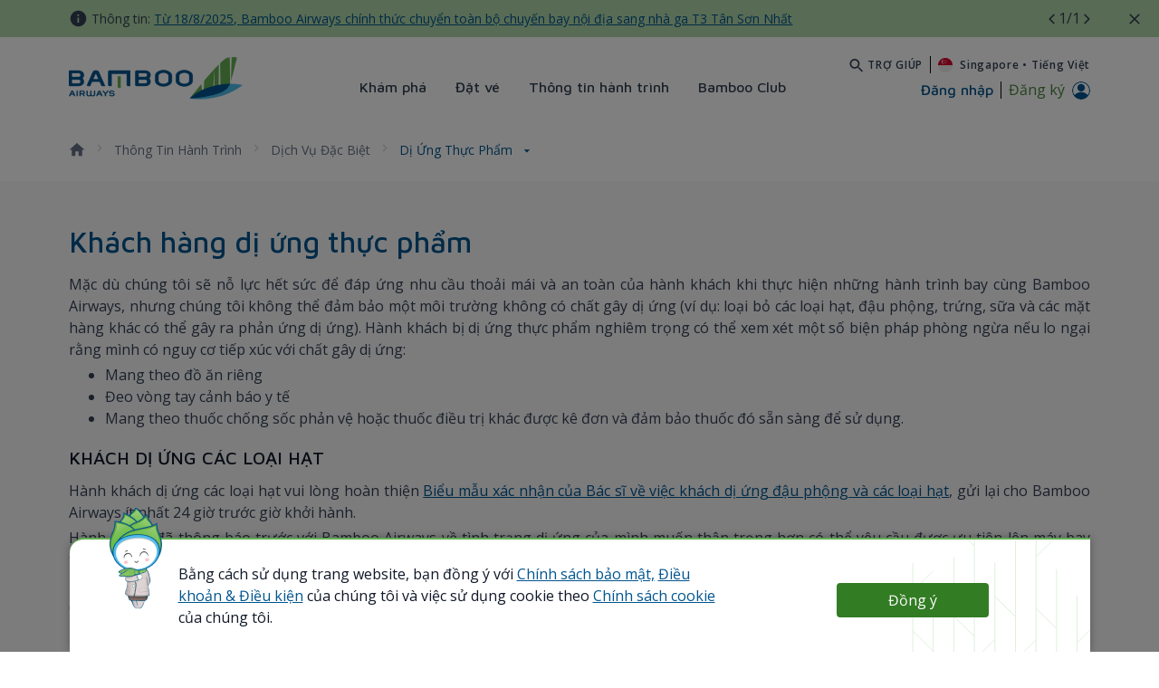

--- FILE ---
content_type: text/html;charset=UTF-8
request_url: https://www.bambooairways.com/sg/vi/travel-info/special-services/food-allergies
body_size: 63097
content:
































	
		
		
			<!DOCTYPE html>




























































<html class="ltr" dir='ltr' lang="vi-VN">

<head>
	<title>Dị ứng thực phẩm - BAV - Singapor - Bamboo Airways</title>

	<meta content="initial-scale=1.0, width=device-width" name="viewport" />


	<link rel="canonical" href="https://www.bambooairways.com/sg/vi/travel-info/special-services/food-allergies"/>
			<link rel="alternate" href="https://www.bambooairways.com/vn/vi/travel-info/special-services/food-allergies" hreflang="vi-VN"/>
			<link rel="alternate" href="https://www.bambooairways.com/vn/en/travel-info/special-services/food-allergies" hreflang="en-VN"/>
			<link rel="alternate" href="https://www.bambooairways.com/gl/vi/travel-info/special-services/food-allergies" hreflang="vi-GL"/>
			<link rel="alternate" href="https://www.bambooairways.com/gl/en/travel-info/special-services/food-allergies" hreflang="en-GL"/>
			<link rel="alternate" href="https://www.bambooairways.com/th/vi/travel-info/special-services/food-allergies" hreflang="vi-TH"/>
			<link rel="alternate" href="https://www.bambooairways.com/th/en/travel-info/special-services/food-allergies" hreflang="en-TH"/>
			<link rel="alternate" href="https://www.bambooairways.com/sg/en/travel-info/special-services/food-allergies" hreflang="en-SG"/>
			<link rel="alternate" href="https://www.bambooairways.com/gb/vi/travel-info/special-services/food-allergies" hreflang="vi-GB"/>
			<link rel="alternate" href="https://www.bambooairways.com/gb/en/travel-info/special-services/food-allergies" hreflang="en-GB"/>
			<link rel="alternate" href="https://www.bambooairways.com/de/vi/travel-info/special-services/food-allergies" hreflang="vi-DE"/>
			<link rel="alternate" href="https://www.bambooairways.com/de/en/travel-info/special-services/food-allergies" hreflang="en-DE"/>
			<link rel="alternate" href="https://www.bambooairways.com/fr/vi/travel-info/special-services/food-allergies" hreflang="vi-FR"/>
			<link rel="alternate" href="https://www.bambooairways.com/fr/en/travel-info/special-services/food-allergies" hreflang="en-FR"/>
			<link rel="alternate" href="https://www.bambooairways.com/au/vi/travel-info/special-services/food-allergies" hreflang="vi-AU"/>
			<link rel="alternate" href="https://www.bambooairways.com/au/en/travel-info/special-services/food-allergies" hreflang="en-AU"/>
			<link rel="alternate" href="https://www.bambooairways.com/jp/vi/travel-info/special-services/food-allergies" hreflang="vi-JP"/>
			<link rel="alternate" href="https://www.bambooairways.com/jp/en/travel-info/special-services/food-allergies" hreflang="en-JP"/>
			<link rel="alternate" href="https://www.bambooairways.com/jp/ja/travel-info/special-services/food-allergies" hreflang="ja-JP"/>
			<link rel="alternate" href="https://www.bambooairways.com/kr/vi/travel-info/special-services/food-allergies" hreflang="vi-KR"/>
			<link rel="alternate" href="https://www.bambooairways.com/kr/en/travel-info/special-services/food-allergies" hreflang="en-KR"/>
			<link rel="alternate" href="https://www.bambooairways.com/kr/ko/travel-info/special-services/food-allergies" hreflang="ko-KR"/>
			<link rel="alternate" href="https://www.bambooairways.com/cn/vi/travel-info/special-services/food-allergies" hreflang="vi-CN"/>
			<link rel="alternate" href="https://www.bambooairways.com/cn/en/travel-info/special-services/food-allergies" hreflang="en-CN"/>
			<link rel="alternate" href="https://www.bambooairways.com/cn/zh/travel-info/special-services/food-allergies" hreflang="zh-CN"/>
			<link rel="alternate" href="https://www.bambooairways.com/tw/vi/travel-info/special-services/food-allergies" hreflang="vi-TW"/>
			<link rel="alternate" href="https://www.bambooairways.com/tw/en/travel-info/special-services/food-allergies" hreflang="en-TW"/>
			<link rel="alternate" href="https://www.bambooairways.com/tw/tw/travel-info/special-services/food-allergies" hreflang="tw-TW"/>
	<link rel="alternate" href="https://www.bambooairways.com/travel-info/special-services/food-allergies" hreflang="x-default"/>

	<meta property="og:image" content="https://www.bambooairways.com/o/com.bav.header.languages/assets/images/bav_sharing_image.png" >
	<meta property="og:locale" content="vi_VN">
	<meta property="og:locale:alternate" content="vi_VN">
	<meta property="og:locale:alternate" content="en_US">
	<meta property="og:locale:alternate" content="ja_JP">
	<meta property="og:locale:alternate" content="ko_KR">
	<meta property="og:locale:alternate" content="zh_CN">
	<meta property="og:locale:alternate" content="zh_TW">
	<meta property="og:site_name" content="BAV - Singapor">
	<meta property="og:title" content="">
	<meta property="og:type" content="website">
	<meta property="og:url" content="https://www.bambooairways.com/travel-info/special-services/food-allergies">
































<meta content="text/html; charset=UTF-8" http-equiv="content-type" />

















<script type="importmap">{"imports":{"react-dom":"/o/frontend-js-react-web/__liferay__/exports/react-dom.js","prop-types":"/o/frontend-js-react-web/__liferay__/exports/prop-types.js","react-dnd":"/o/frontend-js-react-web/__liferay__/exports/react-dnd.js","formik":"/o/frontend-js-react-web/__liferay__/exports/formik.js","react":"/o/frontend-js-react-web/__liferay__/exports/react.js","react-dnd-html5-backend":"/o/frontend-js-react-web/__liferay__/exports/react-dnd-html5-backend.js","classnames":"/o/frontend-js-react-web/__liferay__/exports/classnames.js"},"scopes":{}}</script>
<script data-senna-track="temporary">var Liferay = window.Liferay || {};Liferay.Icons = Liferay.Icons || {};Liferay.Icons.spritemap = 'https://www.bambooairways.com/o/wpbav-content-theme/images/clay/icons.svg';</script>

<link href="https://www.bambooairways.com/o/frontend-css-cadmin-web/clay_admin.css" rel="stylesheet" type="text/css">








<link href="/o/com.bav.header.languages/assets/favicon.ico" rel="icon" />



<link class="lfr-css-file" data-senna-track="temporary" href="https://www.bambooairways.com/o/wpbav-content-theme/css/clay.css?browserId=chrome&amp;themeId=wpbavcontenttheme_WAR_wpbavcontenttheme&amp;minifierType=css&amp;languageId=vi_VN&amp;t=1768382800000" id="liferayAUICSS" rel="stylesheet" type="text/css" />









	<link href="/combo?browserId=chrome&amp;minifierType=css&amp;themeId=wpbavcontenttheme_WAR_wpbavcontenttheme&amp;languageId=vi_VN&amp;com_bav_bbc_domes_inter_BavBbcDomesticInternationalPortlet:%2Fo%2Fcom.bav.bbc.domes.inter%2Fcss%2Fmain.css&amp;com_bav_booking_mask_popup_BavBookingMaskPopupPortlet:%2Fo%2Fcom.bav.booking.mask.popup%2Fcss%2Fmain.css&amp;com_bav_custom_styles_js_WpbavCustomCssPortlet:%2Fo%2Fcom.bav.custom.styles.js%2Fcss%2Fmain.css&amp;com_bav_flight_ticket_BavBbcFlightTicketPortlet:%2Fo%2Fcom.bav.flight.ticket%2Fcss%2Fmain.css&amp;com_bav_header_languages_BavHeaderLanguagesPortlet:%2Fo%2Fcom.bav.header.languages%2Fcss%2Fmain.css&amp;com_bav_popupcookie_PopupCookiePortlet:%2Fo%2Fcom.bav.popupcookie%2Fcss%2Fmain.css&amp;com_liferay_asset_publisher_web_portlet_AssetPublisherPortlet:%2Fo%2Fasset-publisher-web%2Fcss%2Fmain.css&amp;com_liferay_journal_content_web_portlet_JournalContentPortlet_INSTANCE_2LpV4z1ctsOi:%2Fo%2Fjournal-content-web%2Fcss%2Fmain.css&amp;com_liferay_product_navigation_product_menu_web_portlet_ProductMenuPortlet:%2Fo%2Fproduct-navigation-product-menu-web%2Fcss%2Fmain.css&amp;com_liferay_site_navigation_menu_web_portlet_SiteNavigationMenuPortlet_INSTANCE_3CL3KP3apGzM:%2Fo%2Fsite-navigation-menu-web%2Fcss%2Fmain.css&amp;wpbav_canonical_module_WpbavCanonicalModulePortlet:%2Fo%2Fwpbav.canonical.module%2Fcss%2Fmain.css&amp;t=1768382800000" rel="stylesheet" type="text/css"
 data-senna-track="temporary" id="3239d9f9" />








<script data-senna-track="temporary" type="text/javascript">
	// <![CDATA[
		var Liferay = Liferay || {};

		Liferay.Browser = {
			acceptsGzip: function() {
				return true;
			},

			

			getMajorVersion: function() {
				return 131.0;
			},

			getRevision: function() {
				return '537.36';
			},
			getVersion: function() {
				return '131.0';
			},

			

			isAir: function() {
				return false;
			},
			isChrome: function() {
				return true;
			},
			isEdge: function() {
				return false;
			},
			isFirefox: function() {
				return false;
			},
			isGecko: function() {
				return true;
			},
			isIe: function() {
				return false;
			},
			isIphone: function() {
				return false;
			},
			isLinux: function() {
				return false;
			},
			isMac: function() {
				return true;
			},
			isMobile: function() {
				return false;
			},
			isMozilla: function() {
				return false;
			},
			isOpera: function() {
				return false;
			},
			isRtf: function() {
				return true;
			},
			isSafari: function() {
				return true;
			},
			isSun: function() {
				return false;
			},
			isWebKit: function() {
				return true;
			},
			isWindows: function() {
				return false;
			}
		};

		Liferay.Data = Liferay.Data || {};

		Liferay.Data.ICONS_INLINE_SVG = true;

		Liferay.Data.NAV_SELECTOR = '#navigation';

		Liferay.Data.NAV_SELECTOR_MOBILE = '#navigationCollapse';

		Liferay.Data.isCustomizationView = function() {
			return false;
		};

		Liferay.Data.notices = [
			
		];

		(function () {
			var available = {};

			var direction = {};

			

				available['en_US'] = 'Tiếng\x20Anh\x20\x28Hoa\x20Kỳ\x29';
				direction['en_US'] = 'ltr';

			

				available['vi_VN'] = 'Tiếng\x20Việt\x20\x28Việt\x20Nam\x29';
				direction['vi_VN'] = 'ltr';

			

				available['ko_KR'] = 'Tiếng\x20Hàn\x20\x28Hàn\x20Quốc\x29';
				direction['ko_KR'] = 'ltr';

			

				available['ja_JP'] = 'Tiếng\x20Nhật\x20\x28Nhật\x20Bản\x29';
				direction['ja_JP'] = 'ltr';

			

				available['de_DE'] = 'Tiếng\x20Đức\x20\x28Đức\x29';
				direction['de_DE'] = 'ltr';

			

				available['fr_FR'] = 'Tiếng\x20Pháp\x20\x28Pháp\x29';
				direction['fr_FR'] = 'ltr';

			

				available['zh_TW'] = 'Tiếng\x20Trung\x20\x28Đài\x20Loan\x29';
				direction['zh_TW'] = 'ltr';

			

				available['zh_CN'] = 'Tiếng\x20Trung\x20\x28Trung\x20Quốc\x29';
				direction['zh_CN'] = 'ltr';

			

			Liferay.Language = {
				available,
				direction,
				get: function(key) {
					return key;
				}
			};
		})();

		var featureFlags = {"LPS-165491":"false","LPS-167151":"false","LPS-165493":"false","COMMERCE-9410":"false","LRAC-10632":"false","LPS-114786":"false","COMMERCE-8087":"false","LRAC-10757":"false","ui.visible[beta]":"true","LPS-170809":"false","LPS-161364":"false","LPS-156421":"false","LPS-157670":"false","COMMERCE-5898":"false","LPS-155692":"false","LPS-172194":"false","LPS-166216":"false","LPS-169923":"false","LPS-171364":"false","LPS-153714":"false","LPS-170670":"false","LPS-169981":"false","LPS-155659":"false","LPS-153117":"false","LPS-153478":"false","LPS-171722":"false","LPS-163118":"false","LPS-164528":"false","LPS-135430":"false","LPS-164563":"false","ui.visible[release]":"true","LPS-173135":"false","ui.visible[dev]":"false","LPS-158259":"false","LPS-153324":"false","LPS-166036":"false","LPS-166479":"false","LPS-172094":"false","LPS-144527":"false","COMMERCE-8949":"false","LPS-83384":"false","LPS-163688":"false","LPS-166954":"false","LPS-149256":"false","LPS-165482":"false","LPS-171625":"false","LPS-159913":"false","LPS-153332":"false","LPS-155284":"false","LPS-162964":"false","LPS-161313":"false","LPS-176083":"false","LPS-161631":"false","LPS-162966":"false","LPS-158675":"false","LPS-159643":"false","LPS-154672":"false","LPS-164948":"false","LPS-165476":"false","LPS-166126":"false","LPS-162765":"false"};

		Liferay.FeatureFlags = Object.keys(featureFlags).reduce(
			(acc, key) => ({
				...acc, [key]: featureFlags[key] === 'true' || featureFlags[key] === true
			}), {}
		);

		Liferay.PortletKeys = {
			DOCUMENT_LIBRARY: 'com_liferay_document_library_web_portlet_DLPortlet',
			DYNAMIC_DATA_MAPPING: 'com_liferay_dynamic_data_mapping_web_portlet_DDMPortlet',
			ITEM_SELECTOR: 'com_liferay_item_selector_web_portlet_ItemSelectorPortlet'
		};

		Liferay.PropsValues = {
			JAVASCRIPT_SINGLE_PAGE_APPLICATION_TIMEOUT: 0,
			UPLOAD_SERVLET_REQUEST_IMPL_MAX_SIZE: 3604857600
		};

		Liferay.ThemeDisplay = {

			

			
				getLayoutId: function() {
					return '94';
				},

				

				getLayoutRelativeControlPanelURL: function() {
					return '/vi/group/sg/~/control_panel/manage';
				},

				getLayoutRelativeURL: function() {
					return '/vi/web/sg/travel-info/special-services/food-allergies';
				},
				getLayoutURL: function() {
					return 'https://www.bambooairways.com/vi/web/sg/travel-info/special-services/food-allergies';
				},
				getParentLayoutId: function() {
					return '92';
				},
				isControlPanel: function() {
					return false;
				},
				isPrivateLayout: function() {
					return 'false';
				},
				isVirtualLayout: function() {
					return false;
				},
			

			getBCP47LanguageId: function() {
				return 'vi-VN';
			},
			getCanonicalURL: function() {

				

				return 'https\x3a\x2f\x2fwww\x2ebambooairways\x2ecom\x2fweb\x2fsg\x2ftravel-info\x2fspecial-services\x2ffood-allergies';
			},
			getCDNBaseURL: function() {
				return 'https://www.bambooairways.com';
			},
			getCDNDynamicResourcesHost: function() {
				return '';
			},
			getCDNHost: function() {
				return '';
			},
			getCompanyGroupId: function() {
				return '20122';
			},
			getCompanyId: function() {
				return '20096';
			},
			getDefaultLanguageId: function() {
				return 'en_US';
			},
			getDoAsUserIdEncoded: function() {
				return '';
			},
			getLanguageId: function() {
				return 'vi_VN';
			},
			getParentGroupId: function() {
				return '872062';
			},
			getPathContext: function() {
				return '';
			},
			getPathImage: function() {
				return '/image';
			},
			getPathJavaScript: function() {
				return '/o/frontend-js-web';
			},
			getPathMain: function() {
				return '/vi/c';
			},
			getPathThemeImages: function() {
				return 'https://www.bambooairways.com/o/wpbav-content-theme/images';
			},
			getPathThemeRoot: function() {
				return '/o/wpbav-content-theme';
			},
			getPathThemeSpritemap: function() {
				return 'https://www.bambooairways.com/o/wpbav-content-theme/images/clay/icons.svg';
			},
			getPlid: function() {
				return '10022';
			},
			getPortalURL: function() {
				return 'https://www.bambooairways.com';
			},
			getRealUserId: function() {
				return '20100';
			},
			getRemoteAddr: function() {
				return '18.221.74.225';
			},
			getRemoteHost: function() {
				return '18.221.74.225';
			},
			getScopeGroupId: function() {
				return '872062';
			},
			getScopeGroupIdOrLiveGroupId: function() {
				return '872062';
			},
			getSessionId: function() {
				return '';
			},
			getSiteAdminURL: function() {
				return 'https://www.bambooairways.com/group/sg/~/control_panel/manage?p_p_lifecycle=0&p_p_state=maximized&p_p_mode=view';
			},
			getSiteGroupId: function() {
				return '872062';
			},
			getURLControlPanel: function() {
				return '/vi/group/control_panel?refererPlid=10022';
			},
			getURLHome: function() {
				return 'https\x3a\x2f\x2fwww\x2ebambooairways\x2ecom\x2f';
			},
			getUserEmailAddress: function() {
				return '';
			},
			getUserId: function() {
				return '20100';
			},
			getUserName: function() {
				return '';
			},
			isAddSessionIdToURL: function() {
				return false;
			},
			isImpersonated: function() {
				return false;
			},
			isSignedIn: function() {
				return false;
			},

			isStagedPortlet: function() {
				
					
						return false;
					
				
			},

			isStateExclusive: function() {
				return false;
			},
			isStateMaximized: function() {
				return false;
			},
			isStatePopUp: function() {
				return false;
			}
		};

		var themeDisplay = Liferay.ThemeDisplay;

		Liferay.AUI = {

			

			getCombine: function() {
				return true;
			},
			getComboPath: function() {
				return '/combo/?browserId=chrome&minifierType=&languageId=vi_VN&t=1768382752111&';
			},
			getDateFormat: function() {
				return '%d/%m/%Y';
			},
			getEditorCKEditorPath: function() {
				return '/o/frontend-editor-ckeditor-web';
			},
			getFilter: function() {
				var filter = 'raw';

				
					
						filter = 'min';
					
					

				return filter;
			},
			getFilterConfig: function() {
				var instance = this;

				var filterConfig = null;

				if (!instance.getCombine()) {
					filterConfig = {
						replaceStr: '.js' + instance.getStaticResourceURLParams(),
						searchExp: '\\.js$'
					};
				}

				return filterConfig;
			},
			getJavaScriptRootPath: function() {
				return '/o/frontend-js-web';
			},
			getPortletRootPath: function() {
				return '/html/portlet';
			},
			getStaticResourceURLParams: function() {
				return '?browserId=chrome&minifierType=&languageId=vi_VN&t=1768382752111';
			}
		};

		Liferay.authToken = 'BbAQ6Y2X';

		

		Liferay.currentURL = '\x2fvi\x2fweb\x2fsg\x2ftravel-info\x2fspecial-services\x2ffood-allergies';
		Liferay.currentURLEncoded = '\x252Fvi\x252Fweb\x252Fsg\x252Ftravel-info\x252Fspecial-services\x252Ffood-allergies';
	// ]]>
</script>

<script data-senna-track="temporary" type="text/javascript">window.__CONFIG__= {basePath: '',combine: true, defaultURLParams: null, explainResolutions: false, exposeGlobal: false, logLevel: 'warn', moduleType: 'module', namespace:'Liferay', reportMismatchedAnonymousModules: 'warn', resolvePath: '/o/js_resolve_modules', url: '/combo/?browserId=chrome&minifierType=js&languageId=vi_VN&t=1768382752111&', waitTimeout: 7000};</script><script data-senna-track="permanent" src="/o/frontend-js-loader-modules-extender/loader.js?&mac=kuyYLzgmJRuntKLenfFpZdHstco=&browserId=chrome&languageId=vi_VN&minifierType=js" type="text/javascript"></script><script data-senna-track="permanent" src="/combo?browserId=chrome&minifierType=js&languageId=vi_VN&t=1768382752111&/o/frontend-js-aui-web/aui/aui/aui-min.js&/o/frontend-js-aui-web/liferay/modules.js&/o/frontend-js-aui-web/liferay/aui_sandbox.js&/o/frontend-js-aui-web/aui/attribute-base/attribute-base-min.js&/o/frontend-js-aui-web/aui/attribute-complex/attribute-complex-min.js&/o/frontend-js-aui-web/aui/attribute-core/attribute-core-min.js&/o/frontend-js-aui-web/aui/attribute-observable/attribute-observable-min.js&/o/frontend-js-aui-web/aui/attribute-extras/attribute-extras-min.js&/o/frontend-js-aui-web/aui/event-custom-base/event-custom-base-min.js&/o/frontend-js-aui-web/aui/event-custom-complex/event-custom-complex-min.js&/o/frontend-js-aui-web/aui/oop/oop-min.js&/o/frontend-js-aui-web/aui/aui-base-lang/aui-base-lang-min.js&/o/frontend-js-aui-web/liferay/dependency.js&/o/frontend-js-aui-web/liferay/util.js&/o/frontend-js-web/liferay/dom_task_runner.js&/o/frontend-js-web/liferay/events.js&/o/frontend-js-web/liferay/lazy_load.js&/o/frontend-js-web/liferay/liferay.js&/o/frontend-js-web/liferay/global.bundle.js&/o/frontend-js-web/liferay/portlet.js&/o/frontend-js-web/liferay/workflow.js&/o/frontend-js-module-launcher/webpack_federation.js&/o/oauth2-provider-web/js/liferay.js" type="text/javascript"></script>
<script data-senna-track="temporary" type="text/javascript">window.Liferay = Liferay || {}; window.Liferay.OAuth2 = {getAuthorizeURL: function() {return 'https://www.bambooairways.com/o/oauth2/authorize';}, getBuiltInRedirectURL: function() {return 'https://www.bambooairways.com/o/oauth2/redirect';}, getIntrospectURL: function() { return 'https://www.bambooairways.com/o/oauth2/introspect';}, getTokenURL: function() {return 'https://www.bambooairways.com/o/oauth2/token';}, getUserAgentApplication: function(externalReferenceCode) {return Liferay.OAuth2._userAgentApplications[externalReferenceCode];}, _userAgentApplications: {}}</script><script data-senna-track="temporary" type="text/javascript">try {var MODULE_MAIN='portal-workflow-kaleo-designer-web@5.0.98/index';var MODULE_PATH='/o/portal-workflow-kaleo-designer-web';AUI().applyConfig({groups:{"kaleo-designer":{base:MODULE_PATH+"/designer/js/legacy/",combine:Liferay.AUI.getCombine(),filter:Liferay.AUI.getFilterConfig(),modules:{"liferay-kaleo-designer-autocomplete-util":{path:"autocomplete_util.js",requires:["autocomplete","autocomplete-highlighters"]},"liferay-kaleo-designer-definition-diagram-controller":{path:"definition_diagram_controller.js",requires:["liferay-kaleo-designer-field-normalizer","liferay-kaleo-designer-utils"]},"liferay-kaleo-designer-dialogs":{path:"dialogs.js",requires:["liferay-util-window"]},"liferay-kaleo-designer-editors":{path:"editors.js",requires:["aui-ace-editor","aui-ace-editor-mode-xml","aui-base","aui-datatype","aui-node","liferay-kaleo-designer-autocomplete-util","liferay-kaleo-designer-utils"]},"liferay-kaleo-designer-field-normalizer":{path:"field_normalizer.js",requires:["liferay-kaleo-designer-remote-services"]},"liferay-kaleo-designer-nodes":{path:"nodes.js",requires:["aui-datatable","aui-datatype","aui-diagram-builder","liferay-kaleo-designer-editors","liferay-kaleo-designer-utils"]},"liferay-kaleo-designer-remote-services":{path:"remote_services.js",requires:["aui-io","liferay-portlet-url"]},"liferay-kaleo-designer-templates":{path:"templates.js",requires:["aui-tpl-snippets-deprecated"]},"liferay-kaleo-designer-utils":{path:"utils.js",requires:[]},"liferay-kaleo-designer-xml-definition":{path:"xml_definition.js",requires:["aui-base","aui-component","dataschema-xml","datatype-xml"]},"liferay-kaleo-designer-xml-definition-serializer":{path:"xml_definition_serializer.js",requires:["escape","liferay-kaleo-designer-xml-util"]},"liferay-kaleo-designer-xml-util":{path:"xml_util.js",requires:["aui-base"]},"liferay-portlet-kaleo-designer":{path:"main.js",requires:["aui-ace-editor","aui-ace-editor-mode-xml","aui-tpl-snippets-deprecated","dataschema-xml","datasource","datatype-xml","event-valuechange","io-form","liferay-kaleo-designer-autocomplete-util","liferay-kaleo-designer-editors","liferay-kaleo-designer-nodes","liferay-kaleo-designer-remote-services","liferay-kaleo-designer-utils","liferay-kaleo-designer-xml-util","liferay-util-window"]}},root:MODULE_PATH+"/designer/js/legacy/"}}});
} catch(error) {console.error(error);}try {var MODULE_MAIN='contacts-web@5.0.46/index';var MODULE_PATH='/o/contacts-web';AUI().applyConfig({groups:{contactscenter:{base:MODULE_PATH+"/js/",combine:Liferay.AUI.getCombine(),filter:Liferay.AUI.getFilterConfig(),modules:{"liferay-contacts-center":{path:"main.js",requires:["aui-io-plugin-deprecated","aui-toolbar","autocomplete-base","datasource-io","json-parse","liferay-portlet-base","liferay-util-window"]}},root:MODULE_PATH+"/js/"}}});
} catch(error) {console.error(error);}try {var MODULE_MAIN='item-selector-taglib@5.3.3/index.es';var MODULE_PATH='/o/item-selector-taglib';AUI().applyConfig({groups:{"item-selector-taglib":{base:MODULE_PATH+"/",combine:Liferay.AUI.getCombine(),filter:Liferay.AUI.getFilterConfig(),modules:{"liferay-image-selector":{path:"image_selector/js/image_selector.js",requires:["aui-base","liferay-item-selector-dialog","liferay-portlet-base","uploader"]}},root:MODULE_PATH+"/"}}});
} catch(error) {console.error(error);}try {var MODULE_MAIN='@liferay/frontend-js-state-web@1.0.14/index';var MODULE_PATH='/o/frontend-js-state-web';AUI().applyConfig({groups:{state:{mainModule:MODULE_MAIN}}});
} catch(error) {console.error(error);}try {var MODULE_MAIN='@liferay/frontend-js-react-web@5.0.25/index';var MODULE_PATH='/o/frontend-js-react-web';AUI().applyConfig({groups:{react:{mainModule:MODULE_MAIN}}});
} catch(error) {console.error(error);}try {var MODULE_MAIN='frontend-js-components-web@2.0.46/index';var MODULE_PATH='/o/frontend-js-components-web';AUI().applyConfig({groups:{components:{mainModule:MODULE_MAIN}}});
} catch(error) {console.error(error);}try {var MODULE_MAIN='portal-search-web@6.0.91/index';var MODULE_PATH='/o/portal-search-web';AUI().applyConfig({groups:{search:{base:MODULE_PATH+"/js/",combine:Liferay.AUI.getCombine(),filter:Liferay.AUI.getFilterConfig(),modules:{"liferay-search-bar":{path:"search_bar.js",requires:[]},"liferay-search-custom-filter":{path:"custom_filter.js",requires:[]},"liferay-search-facet-util":{path:"facet_util.js",requires:[]},"liferay-search-modified-facet":{path:"modified_facet.js",requires:["aui-form-validator","liferay-search-facet-util"]},"liferay-search-modified-facet-configuration":{path:"modified_facet_configuration.js",requires:["aui-node"]},"liferay-search-sort-configuration":{path:"sort_configuration.js",requires:["aui-node"]},"liferay-search-sort-util":{path:"sort_util.js",requires:[]}},root:MODULE_PATH+"/js/"}}});
} catch(error) {console.error(error);}try {var MODULE_MAIN='calendar-web@5.0.69/index';var MODULE_PATH='/o/calendar-web';AUI().applyConfig({groups:{calendar:{base:MODULE_PATH+"/js/",combine:Liferay.AUI.getCombine(),filter:Liferay.AUI.getFilterConfig(),modules:{"liferay-calendar-a11y":{path:"calendar_a11y.js",requires:["calendar"]},"liferay-calendar-container":{path:"calendar_container.js",requires:["aui-alert","aui-base","aui-component","liferay-portlet-base"]},"liferay-calendar-date-picker-sanitizer":{path:"date_picker_sanitizer.js",requires:["aui-base"]},"liferay-calendar-interval-selector":{path:"interval_selector.js",requires:["aui-base","liferay-portlet-base"]},"liferay-calendar-interval-selector-scheduler-event-link":{path:"interval_selector_scheduler_event_link.js",requires:["aui-base","liferay-portlet-base"]},"liferay-calendar-list":{path:"calendar_list.js",requires:["aui-template-deprecated","liferay-scheduler"]},"liferay-calendar-message-util":{path:"message_util.js",requires:["liferay-util-window"]},"liferay-calendar-recurrence-converter":{path:"recurrence_converter.js",requires:[]},"liferay-calendar-recurrence-dialog":{path:"recurrence.js",requires:["aui-base","liferay-calendar-recurrence-util"]},"liferay-calendar-recurrence-util":{path:"recurrence_util.js",requires:["aui-base","liferay-util-window"]},"liferay-calendar-reminders":{path:"calendar_reminders.js",requires:["aui-base"]},"liferay-calendar-remote-services":{path:"remote_services.js",requires:["aui-base","aui-component","liferay-calendar-util","liferay-portlet-base"]},"liferay-calendar-session-listener":{path:"session_listener.js",requires:["aui-base","liferay-scheduler"]},"liferay-calendar-simple-color-picker":{path:"simple_color_picker.js",requires:["aui-base","aui-template-deprecated"]},"liferay-calendar-simple-menu":{path:"simple_menu.js",requires:["aui-base","aui-template-deprecated","event-outside","event-touch","widget-modality","widget-position","widget-position-align","widget-position-constrain","widget-stack","widget-stdmod"]},"liferay-calendar-util":{path:"calendar_util.js",requires:["aui-datatype","aui-io","aui-scheduler","aui-toolbar","autocomplete","autocomplete-highlighters"]},"liferay-scheduler":{path:"scheduler.js",requires:["async-queue","aui-datatype","aui-scheduler","dd-plugin","liferay-calendar-a11y","liferay-calendar-message-util","liferay-calendar-recurrence-converter","liferay-calendar-recurrence-util","liferay-calendar-util","liferay-scheduler-event-recorder","liferay-scheduler-models","promise","resize-plugin"]},"liferay-scheduler-event-recorder":{path:"scheduler_event_recorder.js",requires:["dd-plugin","liferay-calendar-util","resize-plugin"]},"liferay-scheduler-models":{path:"scheduler_models.js",requires:["aui-datatype","dd-plugin","liferay-calendar-util"]}},root:MODULE_PATH+"/js/"}}});
} catch(error) {console.error(error);}try {var MODULE_MAIN='product-navigation-taglib@6.0.42/index';var MODULE_PATH='/o/product-navigation-taglib';AUI().applyConfig({groups:{controlmenu:{base:MODULE_PATH+"/",combine:Liferay.AUI.getCombine(),filter:Liferay.AUI.getFilterConfig(),modules:{"liferay-product-navigation-control-menu":{path:"control_menu/js/product_navigation_control_menu.js",requires:["aui-node","event-touch"]}},root:MODULE_PATH+"/"}}});
} catch(error) {console.error(error);}try {var MODULE_MAIN='invitation-invite-members-web@5.0.26/index';var MODULE_PATH='/o/invitation-invite-members-web';AUI().applyConfig({groups:{"invite-members":{base:MODULE_PATH+"/invite_members/js/",combine:Liferay.AUI.getCombine(),filter:Liferay.AUI.getFilterConfig(),modules:{"liferay-portlet-invite-members":{path:"main.js",requires:["aui-base","autocomplete-base","datasource-io","datatype-number","liferay-portlet-base","liferay-util-window","node-core"]}},root:MODULE_PATH+"/invite_members/js/"}}});
} catch(error) {console.error(error);}try {var MODULE_MAIN='@liferay/document-library-web@6.0.136/document_library/js/index';var MODULE_PATH='/o/document-library-web';AUI().applyConfig({groups:{dl:{base:MODULE_PATH+"/document_library/js/legacy/",combine:Liferay.AUI.getCombine(),filter:Liferay.AUI.getFilterConfig(),modules:{"document-library-upload-component":{path:"DocumentLibraryUpload.js",requires:["aui-component","aui-data-set-deprecated","aui-overlay-manager-deprecated","aui-overlay-mask-deprecated","aui-parse-content","aui-progressbar","aui-template-deprecated","liferay-search-container","querystring-parse-simple","uploader"]}},root:MODULE_PATH+"/document_library/js/legacy/"}}});
} catch(error) {console.error(error);}try {var MODULE_MAIN='segments-simulation-web@3.0.24/index';var MODULE_PATH='/o/segments-simulation-web';AUI().applyConfig({groups:{segmentssimulation:{base:MODULE_PATH+"/js/",combine:Liferay.AUI.getCombine(),filter:Liferay.AUI.getFilterConfig(),modules:{"liferay-portlet-segments-simulation":{path:"main.js",requires:["aui-base","liferay-portlet-base"]}},root:MODULE_PATH+"/js/"}}});
} catch(error) {console.error(error);}try {var MODULE_MAIN='frontend-editor-alloyeditor-web@5.0.37/index';var MODULE_PATH='/o/frontend-editor-alloyeditor-web';AUI().applyConfig({groups:{alloyeditor:{base:MODULE_PATH+"/js/",combine:Liferay.AUI.getCombine(),filter:Liferay.AUI.getFilterConfig(),modules:{"liferay-alloy-editor":{path:"alloyeditor.js",requires:["aui-component","liferay-portlet-base","timers"]},"liferay-alloy-editor-source":{path:"alloyeditor_source.js",requires:["aui-debounce","liferay-fullscreen-source-editor","liferay-source-editor","plugin"]}},root:MODULE_PATH+"/js/"}}});
} catch(error) {console.error(error);}try {var MODULE_MAIN='@liferay/frontend-taglib@11.0.0/index';var MODULE_PATH='/o/frontend-taglib';AUI().applyConfig({groups:{"frontend-taglib":{base:MODULE_PATH+"/",combine:Liferay.AUI.getCombine(),filter:Liferay.AUI.getFilterConfig(),modules:{"liferay-management-bar":{path:"management_bar/js/management_bar.js",requires:["aui-component","liferay-portlet-base"]},"liferay-sidebar-panel":{path:"sidebar_panel/js/sidebar_panel.js",requires:["aui-base","aui-debounce","aui-parse-content","liferay-portlet-base"]}},root:MODULE_PATH+"/"}}});
} catch(error) {console.error(error);}try {var MODULE_MAIN='staging-processes-web@5.0.42/index';var MODULE_PATH='/o/staging-processes-web';AUI().applyConfig({groups:{stagingprocessesweb:{base:MODULE_PATH+"/",combine:Liferay.AUI.getCombine(),filter:Liferay.AUI.getFilterConfig(),modules:{"liferay-staging-processes-export-import":{path:"js/main.js",requires:["aui-datatype","aui-dialog-iframe-deprecated","aui-modal","aui-parse-content","aui-toggler","liferay-portlet-base","liferay-util-window"]}},root:MODULE_PATH+"/"}}});
} catch(error) {console.error(error);}try {var MODULE_MAIN='dynamic-data-mapping-web@5.0.75/index';var MODULE_PATH='/o/dynamic-data-mapping-web';!function(){const a=Liferay.AUI;AUI().applyConfig({groups:{ddm:{base:MODULE_PATH+"/js/",combine:Liferay.AUI.getCombine(),filter:a.getFilterConfig(),modules:{"liferay-ddm-form":{path:"ddm_form.js",requires:["aui-base","aui-datatable","aui-datatype","aui-image-viewer","aui-parse-content","aui-set","aui-sortable-list","json","liferay-form","liferay-map-base","liferay-translation-manager","liferay-util-window"]},"liferay-portlet-dynamic-data-mapping":{condition:{trigger:"liferay-document-library"},path:"main.js",requires:["arraysort","aui-form-builder-deprecated","aui-form-validator","aui-map","aui-text-unicode","json","liferay-menu","liferay-translation-manager","liferay-util-window","text"]},"liferay-portlet-dynamic-data-mapping-custom-fields":{condition:{trigger:"liferay-document-library"},path:"custom_fields.js",requires:["liferay-portlet-dynamic-data-mapping"]}},root:MODULE_PATH+"/js/"}}})}();
} catch(error) {console.error(error);}try {var MODULE_MAIN='commerce-product-content-web@4.0.80/index';var MODULE_PATH='/o/commerce-product-content-web';AUI().applyConfig({groups:{productcontent:{base:MODULE_PATH+"/js/",combine:Liferay.AUI.getCombine(),modules:{"liferay-commerce-product-content":{path:"product_content.js",requires:["aui-base","aui-io-request","aui-parse-content","liferay-portlet-base","liferay-portlet-url"]}},root:MODULE_PATH+"/js/"}}});
} catch(error) {console.error(error);}try {var MODULE_MAIN='commerce-frontend-impl@4.0.35/index';var MODULE_PATH='/o/commerce-frontend-impl';AUI().applyConfig({groups:{commercefrontend:{base:MODULE_PATH+"/js/",combine:Liferay.AUI.getCombine(),modules:{"liferay-commerce-frontend-asset-categories-selector":{path:"liferay_commerce_frontend_asset_categories_selector.js",requires:["aui-tree","liferay-commerce-frontend-asset-tag-selector"]},"liferay-commerce-frontend-asset-tag-selector":{path:"liferay_commerce_frontend_asset_tag_selector.js",requires:["aui-io-plugin-deprecated","aui-live-search-deprecated","aui-template-deprecated","aui-textboxlist-deprecated","datasource-cache","liferay-service-datasource"]},"liferay-commerce-frontend-management-bar-state":{condition:{trigger:"liferay-management-bar"},path:"management_bar_state.js",requires:["liferay-management-bar"]}},root:MODULE_PATH+"/js/"}}});
} catch(error) {console.error(error);}try {var MODULE_MAIN='journal-web@5.0.125/index';var MODULE_PATH='/o/journal-web';AUI().applyConfig({groups:{journal:{base:MODULE_PATH+"/js/",combine:Liferay.AUI.getCombine(),filter:Liferay.AUI.getFilterConfig(),modules:{"liferay-journal-navigation":{path:"navigation.js",requires:["aui-component","liferay-portlet-base","liferay-search-container"]},"liferay-portlet-journal":{path:"main.js",requires:["aui-base","aui-dialog-iframe-deprecated","liferay-portlet-base","liferay-util-window"]}},root:MODULE_PATH+"/js/"}}});
} catch(error) {console.error(error);}try {var MODULE_MAIN='exportimport-web@5.0.62/index';var MODULE_PATH='/o/exportimport-web';AUI().applyConfig({groups:{exportimportweb:{base:MODULE_PATH+"/",combine:Liferay.AUI.getCombine(),filter:Liferay.AUI.getFilterConfig(),modules:{"liferay-export-import-export-import":{path:"js/main.js",requires:["aui-datatype","aui-dialog-iframe-deprecated","aui-modal","aui-parse-content","aui-toggler","liferay-portlet-base","liferay-util-window"]}},root:MODULE_PATH+"/"}}});
} catch(error) {console.error(error);}try {var MODULE_MAIN='portal-workflow-task-web@5.0.54/index';var MODULE_PATH='/o/portal-workflow-task-web';AUI().applyConfig({groups:{workflowtasks:{base:MODULE_PATH+"/js/",combine:Liferay.AUI.getCombine(),filter:Liferay.AUI.getFilterConfig(),modules:{"liferay-workflow-tasks":{path:"main.js",requires:["liferay-util-window"]}},root:MODULE_PATH+"/js/"}}});
} catch(error) {console.error(error);}try {var MODULE_MAIN='staging-taglib@7.0.35/index';var MODULE_PATH='/o/staging-taglib';AUI().applyConfig({groups:{stagingTaglib:{base:MODULE_PATH+"/",combine:Liferay.AUI.getCombine(),filter:Liferay.AUI.getFilterConfig(),modules:{"liferay-export-import-management-bar-button":{path:"export_import_entity_management_bar_button/js/main.js",requires:["aui-component","liferay-search-container","liferay-search-container-select"]}},root:MODULE_PATH+"/"}}});
} catch(error) {console.error(error);}</script>


<script data-senna-track="temporary" type="text/javascript">
	// <![CDATA[
		
			
				
		

		

		
	// ]]>
</script>





	
		

			

			
		
		



	
		

			

			
		
		



	
		

			

			
		
	












	



















<link class="lfr-css-file" data-senna-track="temporary" href="https://www.bambooairways.com/o/wpbav-content-theme/css/main.css?browserId=chrome&amp;themeId=wpbavcontenttheme_WAR_wpbavcontenttheme&amp;minifierType=css&amp;languageId=vi_VN&amp;t=1768382800000" id="liferayThemeCSS" rel="stylesheet" type="text/css" />








	<style data-senna-track="temporary" type="text/css">

		

			

		

			

		

			

		

			

		

			

		

			

		

			

		

			

		

			

		

			

		

			

		

			

		

			

		

			

		

			

		

			

		

			

		

			

		

			

		

			

		

			

		

			

		

			

		

			

		

			

		

			

		

			

		

	</style>


<link href="/o/commerce-frontend-js/styles/main.css" rel="stylesheet" type="text/css" /><style data-senna-track="temporary" type="text/css">
</style>
<script>
Liferay.Loader.require(
'@liferay/frontend-js-state-web@1.0.14',
function(FrontendJsState) {
try {
} catch (err) {
	console.error(err);
}
});

</script><script type="text/javascript">
Liferay.on(
	'ddmFieldBlur', function(event) {
		if (window.Analytics) {
			Analytics.send(
				'fieldBlurred',
				'Form',
				{
					fieldName: event.fieldName,
					focusDuration: event.focusDuration,
					formId: event.formId,
					page: event.page
				}
			);
		}
	}
);

Liferay.on(
	'ddmFieldFocus', function(event) {
		if (window.Analytics) {
			Analytics.send(
				'fieldFocused',
				'Form',
				{
					fieldName: event.fieldName,
					formId: event.formId,
					page: event.page
				}
			);
		}
	}
);

Liferay.on(
	'ddmFormPageShow', function(event) {
		if (window.Analytics) {
			Analytics.send(
				'pageViewed',
				'Form',
				{
					formId: event.formId,
					formPageTitle: event.formPageTitle,
					page: event.page,
					title: event.title
				}
			);
		}
	}
);

Liferay.on(
	'ddmFormSubmit', function(event) {
		if (window.Analytics) {
			Analytics.send(
				'formSubmitted',
				'Form',
				{
					formId: event.formId,
					title: event.title
				}
			);
		}
	}
);

Liferay.on(
	'ddmFormView', function(event) {
		if (window.Analytics) {
			Analytics.send(
				'formViewed',
				'Form',
				{
					formId: event.formId,
					title: event.title
				}
			);
		}
	}
);

</script><script>

</script>















<meta content="false" name="data-analytics-readable-content" />

<script data-senna-track="temporary" type="text/javascript">
	var runMiddlewares = function () {
		Analytics.registerMiddleware(
	function(request) {
		request.context.experienceId = 'DEFAULT';
		request.context.experimentId = '';
		request.context.variantId = '';

		return request;
	}
);
	};

	var analyticsClientChannelId =
		'645494739342205595';
	var analyticsClientGroupIds = ["888458","840008","885088","20120","378345","890033","892502","1173818","850210","870493","848047","872062","868137","842453"];
</script>

<script data-senna-track="permanent" id="liferayAnalyticsScript" type="text/javascript">
	(function (u, c, a, m, o, l) {
		o = 'script';
		l = document;
		a = l.createElement(o);
		m = l.getElementsByTagName(o)[0];
		a.async = 1;
		a.src = u;
		a.onload = c;
		m.parentNode.insertBefore(a, m);
	})('https://analytics-js-cdn.liferay.com', () => {
		var config = {"dataSourceId":"645494739250196254","endpointUrl":"https://osbasahpublisher-ac-asiasouth1.lfr.cloud","projectId":"asah21cdc4dd2d9640d085415fc9fbbc0438"};

		var dxpMiddleware = function (request) {
			request.context.canonicalUrl = themeDisplay.getCanonicalURL();
			request.context.channelId = analyticsClientChannelId;
			request.context.groupId = themeDisplay.getScopeGroupIdOrLiveGroupId();

			return request;
		};

		Analytics.create(config, [dxpMiddleware]);

		if (themeDisplay.isSignedIn()) {
			Analytics.setIdentity({
				email: themeDisplay.getUserEmailAddress(),
				name: themeDisplay.getUserName(),
			});
		}

		runMiddlewares();

		Analytics.send('pageViewed', 'Page');

		
	});
</script>







<script data-senna-track="temporary" type="text/javascript">
	if (window.Analytics) {
		window._com_liferay_document_library_analytics_isViewFileEntry = false;
	}
</script>
















































	<link rel="icon" type="image/png" href="https://www.bambooairways.com/o/wpbav-content-theme/css/assets/favicon.ico">
	<link rel="stylesheet" href="https://www.bambooairways.com/o/wpbav-content-theme/css/header.css">
	<link rel="stylesheet" href="https://www.bambooairways.com/o/wpbav-content-theme/css/footer.css">
	<link rel="stylesheet" href="https://www.bambooairways.com/o/wpbav-content-theme/css/pagination-js.css">
	<link rel="stylesheet" href="https://www.bambooairways.com/o/wpbav-content-theme/css/bootstrap_c.min.css">
	<link rel="stylesheet" href="https://www.bambooairways.com/o/wpbav-content-theme/css/slick.css">
	<link rel="stylesheet" href="https://www.bambooairways.com/o/wpbav-content-theme/css/daterangepicker_custom.css">
    <link rel="stylesheet" href="https://cdnjs.cloudflare.com/ajax/libs/font-awesome/6.4.0/css/all.min.css" integrity="sha512-iecdLmaskl7CVkqkXNQ/ZH/XLlvWZOJyj7Yy7tcenmpD1ypASozpmT/E0iPtmFIB46ZmdtAc9eNBvH0H/ZpiBw==" crossorigin="anonymous" referrerpolicy="no-referrer" />





































	

	<div class="portlet-boundary portlet-boundary_com_bav_custom_styles_js_WpbavCustomCssPortlet_  portlet-static portlet-static-end decorate  " id="p_p_id_com_bav_custom_styles_js_WpbavCustomCssPortlet_">
		<span id="p_com_bav_custom_styles_js_WpbavCustomCssPortlet"></span>




	

	
		
			


































	
	
	
		
<section class="portlet" id="portlet_com_bav_custom_styles_js_WpbavCustomCssPortlet">


	<div class="portlet-content">

		<div class="autofit-float autofit-row portlet-header">

			<div class="autofit-col autofit-col-end">
				<div class="autofit-section">
				</div>
			</div>
		</div>

		
			<div class=" portlet-content-container">
				


	<div class="portlet-body">



	
		
			
			
				
					













































	

				

				
					
					
						


	

		









    


	
	

					
				
			
		
	
	



	</div>

			</div>
		
	</div>
</section>
	

		
		
	







	</div>







	<script src="https://www.bambooairways.com/o/wpbav-content-theme/js/jquery-3.4.1.slim.min.js"></script>
	<script src="https://www.bambooairways.com/o/wpbav-content-theme/js/popper.min.js"></script>
	<script src="https://www.bambooairways.com/o/wpbav-content-theme/js/bootstrap.min.js"></script>
	<script	src="https://www.bambooairways.com/o/wpbav-content-theme/js/jquery-3.6.4.min.js"></script>
	<script	src="https://www.bambooairways.com/o/wpbav-content-theme/js/jquery.validate.min.js"></script>
	<script	src="https://www.bambooairways.com/o/wpbav-content-theme/js/additional-methods.min.js"></script>
	<script	src="https://www.bambooairways.com/o/wpbav-content-theme/js/slick.min.js"></script>
	<script	src="https://www.bambooairways.com/o/wpbav-content-theme/js/moment.min.js"></script>
	<script	src="https://www.bambooairways.com/o/wpbav-content-theme/js/daterangepicker_custom.js"></script>
	<script	src="https://www.bambooairways.com/o/wpbav-content-theme/js/table-to-excel.js"></script>
	<script	src="https://www.bambooairways.com/o/wpbav-content-theme/js/jquery.ui.autocomplete.scroll.min.js"></script>
	<script	src="https://www.bambooairways.com/o/wpbav-content-theme/js/sweetalert2.all.min.js"></script>
	<script	src="https://www.bambooairways.com/o/wpbav-content-theme/js/jquery-ui.js"></script>
	<script	src="https://www.bambooairways.com/o/wpbav-content-theme/js/pagination.js"></script>

	<!-- Google tag (gtag.js) -->
	<script async src="https://www.googletagmanager.com/gtag/js?id=G-PJR3LDG8VE"></script>
	<script>
	  window.dataLayer = window.dataLayer || [];
	  function gtag(){dataLayer.push(arguments);}
	  gtag('js', new Date());

	  gtag('config', 'G-PJR3LDG8VE');
	</script>

	<!-- Google Tag Manager -->
	<script>(function(w,d,s,l,i){w[l]=w[l]||[];w[l].push({'gtm.start':

					new Date().getTime(),event:'gtm.js'});var f=d.getElementsByTagName(s)[0],

				j=d.createElement(s),dl=l!='dataLayer'?'&l='+l:'';j.async=true;j.src=

				'https://www.googletagmanager.com/gtm.js?id='+i+dl;f.parentNode.insertBefore(j,f);

		})(window,document,'script','dataLayer','GTM-53GT4SN');</script>
	<!-- End Google Tag Manager -->
	<meta name='robots' content='index, follow'>
</head>

<body class="controls-visible chrome  yui3-skin-sam signed-out public-page site">
<!-- Google Tag Manager (noscript) -->
<noscript>
	<iframe src="https://www.googletagmanager.com/ns.html?id=GTM-53GT4SN" height="0" width="0" style="display:none;visibility:hidden"></iframe>
</noscript>
<!-- End Google Tag Manager (noscript) -->

<div id="loading-gif"
	 class="background-loading-gif d-none">
	<img src="https://www.bambooairways.com/o/wpbav-content-theme/css/assets/bav_Loading.gif"
		 alt="Loading"
		 class="loading-gif">
</div>












































	<nav aria-label="Liên kết nhanh" class="bg-dark cadmin d-lg-block d-none quick-access-nav text-center text-white" id="ggph_quickAccessNav">
		<ul class="list-unstyled mb-0">
			
				<li>
					<a class="d-block p-2 sr-only sr-only-focusable text-reset" href="#main-content">
						Truy cập nội dung luôn
					</a>
				</li>
			

			
		</ul>
	</nav>










































































<div class="d-flex flex-column">

	<div class="d-flex flex-column flex-fill position-relative"
		 id="wrapper">
		<header id="banner"
				role="banner"
				style="z-index: 10;">
			<div id="travel-advisory">






































































	

	<div class="portlet-boundary portlet-boundary_com_liferay_asset_publisher_web_portlet_AssetPublisherPortlet_  portlet-static portlet-static-end decorate portlet-asset-publisher " id="p_p_id_com_liferay_asset_publisher_web_portlet_AssetPublisherPortlet_">
		<span id="p_com_liferay_asset_publisher_web_portlet_AssetPublisherPortlet"></span>




	

	
		
			


































	
	
	
		
<section class="portlet" id="portlet_com_liferay_asset_publisher_web_portlet_AssetPublisherPortlet">


	<div class="portlet-content">

		<div class="autofit-float autofit-row portlet-header">

			<div class="autofit-col autofit-col-end">
				<div class="autofit-section">
				</div>
			</div>
		</div>

		
			<div class=" portlet-content-container">
				


	<div class="portlet-body">



	
		
			
			
				
					













































	

				

				
					
					
						


	

		




































	


























	
	
	




	
		
			
				































	
		
		
		
		
		
			

			





































	<style>
	 .portlet{
	    margin: 0;
	 }
	
	.modal.fade.modaltxtp.show {
    z-index: 1061;
		background-color: rgb(0 0 0 / 50%);
}
	 .header_infor-back{
		  padding: 10px 0;
	    background: #B1D7A9 !important;
	 }
   .header_infor-text{
		  margin-left: 4px;
		  margin-right: 4px;
	    font-family: 'Open Sans' !important;
      font-style: normal !important;
      font-weight: 400 !important;
      font-size: 14px !important;
      line-height: 150% !important;
      color: #344054 !important;
	 }
	 .header_infor-color{
      color: #344054 !important;
	 }
	 .header_infor-link{
	    font-family: 'Open Sans' !important;
      font-style: normal !important;
      font-weight: 400 !important;
      font-size: 14px !important;
      line-height: 150% !important;
      color: #00558F !important;
		  text-decoration-line: underline;
		  overflow: hidden;
      display: -webkit-box;
      -webkit-line-clamp: 2;
      -webkit-box-orient: vertical;
	 }

	.header_infor-cls{
	   top: 9px;
     right: 16px;
	}
	.header_infor-dnone{
	   display: none !important;
	}
	.header_infor-back svg{
	   width: 100%;
		height: 100%;
	}
	.btn-close-pp{
	  border: none;
		background: none;
  }
</style>
<div class="header_infor-back d-flex position-relative" id="closeTopAdsBtnId">
<div class="container" >
	 <div class="d-flex carousel"  id="travel_advisory_id" data-interval="false">
   <div class="col-9 col-lg-10 p-0 d-flex  align-items-start">
		  <div class="header_infor-color" style="width: 23px;"> 
				 <svg width="100%" height="100%" viewBox="0 0 20 20" fill="none" xmlns="http://www.w3.org/2000/svg">
            <path d="M9.99935 1.66666C5.39935 1.66666 1.66602 5.39999 1.66602 9.99999C1.66602 14.6 5.39935 18.3333 9.99935 18.3333C14.5993 18.3333 18.3327 14.6 18.3327 9.99999C18.3327 5.39999 14.5993 1.66666 9.99935 1.66666ZM10.8327 14.1667H9.16602V9.16666H10.8327V14.1667ZM10.8327 7.49999H9.16602V5.83332H10.8327V7.49999Z" fill="#344054"/>
         </svg>
		  </div> 
		  		  <span class="header_infor-text" style="width: 73px;">
				 Thông tin:
		  </span>
		  <div class="carousel-inner">
						
						  <div class="carousel-item active header_infor_class" index="2" style="cursor: pointer;" id="header_infor_id_0" ids="myModalHeader0" data-toggle="modal" data-target="#myModalHeader0" onclick="onClickAddLink(this)" 
										 href="//sg/vi" he="from-august-18-2025-bamboo-airways-will-officially-move-all-domestic-flights-to-tan-son-nhat-terminal-t3">
					       <a class="header_infor-link text-wrap" >Từ 18/8/2025, Bamboo Airways chính thức chuyển toàn bộ chuyến bay nội địa sang nhà ga T3 Tân Sơn Nhất</a>
					    </div>
						 
						 <!-- The Modal -->
         <div class="modal fade modaltxtp" id="myModalHeader0">
            <div class="modal-dialog modal-xl">
               <div class="modal-content p-3">
								  <div class="d-flex justify-content-between pt-4">
	                   <button type="button" onclick="onClickDelLink(this)" href="//sg/vi" class="btn-close-pp right-0" data-dismiss="modal" style="font-size: 0;">
										    <svg width="40" height="40" viewBox="0 0 40 40" fill="none" xmlns="http://www.w3.org/2000/svg">
                           <path d="M25.8334 15.3416L24.6584 14.1666L20.0001 18.825L15.3417 14.1666L14.1667 15.3416L18.8251 20L14.1667 24.6583L15.3417 25.8333L20.0001 21.175L24.6584 25.8333L25.8334 24.6583L21.1751 20L25.8334 15.3416Z" fill="#667085"/>
                        </svg>
											 Close
										 </button>
                  </div>

























	
	
	
		<div class="journal-content-article " data-analytics-asset-id="2150557" data-analytics-asset-title="Từ 18/8/2025, Bamboo Airways chính thức chuyển toàn bộ chuyến bay nội địa sang nhà ga T3 Tân Sơn Nhất" data-analytics-asset-type="web-content">
			

			<script>
var TXTP25ThôngtindetaiL1id = 'TXTP25ThôngtindetaiL1';
if (!document.getElementById(TXTP25ThôngtindetaiL1)) {
  var TXTP25ThôngtindetaiL1 = document.createElement('style');
  TXTP25ThôngtindetaiL1.id = TXTP25ThôngtindetaiL1id;
  TXTP25ThôngtindetaiL1.innerHTML = `
    .dropdown-item{
      color: #667085 !important;
    }
    .txtp25_dropdown-active{
      padding: 16px;
      border-radius: 8px 8px 0px 0px;
      background: var(--primary-blue-25, #E6EEF4);
    }
    .dropdown-toggle.dropdown-template::after {
      position: absolute;
      width: 51px;
      right: -2px;
      height: 51px;
      top: -2px;
      color: #667085;
      background-color: #E6EEF4;
      border: none;
      background-image: url("data:image/svg+xml;charset=utf-8,%3Csvg%20width%3D%2221%22%20height%3D%2221%22%20viewBox%3D%220%200%2021%2021%22%20fill%3D%22none%22%20xmlns%3D%22http%3A%2F%2Fwww.w3.org%2F2000%2Fsvg%22%3E%3Cpath%20d%3D%22M6.33398%208.83301L10.5007%2012.9997L14.6673%208.83301H6.33398Z%22%20fill%3D%22%23667085%22%2F%3E%3C%2Fsvg%3E");
      background-position: center;
      background-repeat: no-repeat;
    }
    .dropdown.show .dropdown-toggle.dropdown-template::after{
      background-image: url("data:image/svg+xml;charset=utf-8,%3Csvg%20width%3D%2224%22%20height%3D%2224%22%20viewBox%3D%220%200%2024%2024%22%20fill%3D%22none%22%20xmlns%3D%22http%3A%2F%2Fwww.w3.org%2F2000%2Fsvg%22%3E%3Cpath%20d%3D%22M7%2014L12%209L17%2014H7Z%22%20fill%3D%22%23667085%22%2F%3E%3C%2Fsvg%3E");
    }
    .dropdown-toggle.dropdown-template + .dropdown-menu{
      max-width: 100%;
      width: 100%
    }
    .Aactive {
      color: #FCFCFD !important;
      background-color: #00558F !important;
      border-top-left-radius: 8px !important;
      border-top-right-radius: 8px !important;
      border-bottom-left-radius: 0px !important;
      border-bottom-right-radius: 0px !important;
    }
    .ulTab {
      height: 51px;
      border-bottom: 1px solid #D0D5DD;
    }
    .ulTab {
      position: absolute;
      display: none;
    }
    .ulTab a:hover {
      color: #00558F;
    }
    .ulTab a {
      font-size: 14px;
      align-items: baseline !important;
      flex-direction: column;
    }
    .ulTab a {
      font-family: 'Maven Pro';
      font-style: normal;
      font-weight: 500;
      font-size: 16px;
      line-height: 120%;
      color: #667085;
      border-bottom: 1px solid !important;
      border-bottom-left-radius: 0px !important;
      border-bottom-right-radius: 0px !important;
      display: flex;
      padding: 16px;
      justify-content: center;
      align-items: center;
    }
    .svgBtn {
      width: 66px;
      height: 53px;
      background-color: #E6EEF4;
      margin-right: -25px;
      padding: 17px 10px 19px 29px;
    }
    .menuDrop {
      height: 51px;
      background-color: #00558F;
      border-top-left-radius: 8px;
      font-family: 'Maven Pro';
      font-style: normal;
      font-weight: 500;
      font-size: 14px;
      line-height: 120%;
      color: #FCFCFD;
    }
    .txtp25_title{
      font-family: 'Maven Pro';
      font-style: normal;
      font-weight: 500;
      font-size: 32px;
      line-height: 120%;
      color: #00558F;
    }
    .txtp25_subtitle{
      font-family: 'Maven Pro';
      font-style: normal;
      font-weight: 500;
      font-size: 20px;
      line-height: 120%;
      color: #101828;
    }
    .txtp25_content{
      font-family: 'Open Sans';
      font-style: normal;
      font-weight: 400;
      font-size: 16px;
      line-height: 150%;
      color: #344054;
    }
    .txtp25_content h2{
      margin: 24px 0 16px 0;
      font-family: 'Maven Pro';
      font-style: normal;
      font-weight: 500;
      font-size: 24px;
      line-height: 120%;
      color: #00558F;
      flex: none;
      order: 0;
      flex-grow: 0;
    }
    .txtp25_content h3{
      margin: 20px 0 12px 0;
      font-family: 'Maven Pro';
      font-style: normal;
      font-weight: 500;
      font-size: 20px;
      line-height: 120%;
      color: #101828;
      flex: none;
      order: 0;
      align-self: stretch;
      flex-grow: 0;
    }
    .txtp25_content a{
      color: #00558F !important;
    }
    .txtp25_content p> a{
      text-decoration: underline;
    }
    .txtp25_content p, ul{
      margin: 0px;
    }
    .txtp25_content img {
      /* width: 100% !important;*/
    }
    .txtp25_content table {
      overflow-x: auto;
      margin-top: 24px;
      margin-bottom: 16px;
    }
    .txtp25_content table, td, th {
      border: none;
    }
    .txtp25_content table thead {
      font-family: 'Open Sans';
      font-style: normal;
      border-bottom: 2px solid var(--primary-blue-500, #00558F);
      font-weight: 600;
      font-size: 16px;
      line-height: 150%;
      color: #00558F;
      background: #E6EEF4;
      box-sizing: border-box;
    }
    .txtp25_content table thead td,th{
      padding: 16px;
    }
    .txtp25_content table thead th{
      text-align: center;
      font-family: Open Sans;
      font-size: 16px;
      font-style: normal;
      font-weight: 600;
      line-height: 150%;
    }
    .txtp25_content table tbody tr:nth-child(even){
      background: var(--gray-100, #F2F4F7);
    }
    .txtp25_content table tbody tr:nth-child(odd){
      background: var(--base-white, #FFF);
    }
    .table_darkblue thead{
      font-family: 'Open Sans';
      font-style: normal;
      font-weight: 600;
      font-size: 16px;
      line-height: 150%;
      color: var(--gray-25, #FCFCFD);
      background: var(--primary-blue-500, #00558F);
      box-sizing: border-box;
    }
    .table_darkblue tbody tr:nth-child(even){
      background: var(--primary-blue-25, #E6EEF4);
    }
    .table_darkblue tbody tr:nth-child(odd){
      background: var(--base-white, #FFF);
    }
    .table_green thead{
      font-family: 'Open Sans';
      font-style: normal;
      font-weight: 600;
      font-size: 16px;
      line-height: 150%;
      background: var(--primary-green-700, #4B843F);
      color: var(--gray-25, #FCFCFD);
      box-sizing: border-box;
    }
    .table_green tbody tr:nth-child(even){
      background: var(--primary-green-25, #F0F7EE);
    }
    .table_green tbody tr:nth-child(odd){
      background: var(--base-white, #FFF);
    }
    .txtp25_content table tbody td,th{
      padding: 16px;
    }
    .txtp25_nonpadding{
      padding: 0 !important;
    }
    .txtp25_sidebar_title{ 
      border-bottom: 1px solid var(--gray-300, #D0D5DD);
      font-family: 'Maven Pro';
      font-style: normal;
      font-weight: 500;
      font-size: 16px;
      line-height: 120%;
      color: #667085;
      padding: 16px;
      cursor: pointer;
      transition: all 0.3s ease;
    }
    .txtp25_sidebar_title:hover{
      background: var(--primary-blue-25, #E6EEF4); 
    }
    .txtp25_sidebar_title_active{
      font-family: 'Maven Pro';
      font-style: normal;
      font-weight: 500;
      font-size: 16px;
      line-height: 120%;
      color: #FCFCFD !important;
      background: #00558F !important;
      border-radius: 8px 0 0 0 !important;
      pointer-events: none;
    }
    .txtp25_group_back{
      padding: 12px 24px;
      gap: 4px;
      background: #FFFFFF;
      box-shadow: 0px 1px 3px rgba(16, 24, 40, 0.1), 0px 1px 2px rgba(16, 24, 40, 0.06);
      border-radius: 0px 16px;
    }
    .txtp25_group_active{
      font-family: 'Maven Pro';
      font-style: normal;
      font-weight: 500;
      font-size: 16px;
      line-height: 120%;
      color: #00558F !important;
      background: #F9FAFB;
    }
    .txtp25_group_title{
      font-family: 'Maven Pro';
      font-style: normal;
      font-weight: 500;
      font-size: 16px;
      line-height: 120%;
    }
    .txtp25_body_title{
      font-family: 'Maven Pro';
      font-style: normal;
      font-weight: 500;
      font-size: 16px;
      line-height: 120%;
      text-align: center;
      color: #4e586d;
      padding: 16px;
    }
    .txtp25_body_title_active{
      font-family: 'Maven Pro';
      font-style: normal;
      font-weight: 500;
      font-size: 16px;
      line-height: 120%;
      text-align: center;
      color: #FCFCFD;
      background: #00558F;
      border-radius: 8px 8px 0px 0px;
    }
    table:not(#table-color) tbody tr:first-child td {
      /* background-color: #64AF53; */
      /* color: #fff; */
      /* font-weight: 600; */
    }
    div.txtp25_content.collapse.active {
      display: block !important;
    }
    @media (min-width: 1200px) {
      .txtp25_title {
        margin-bottom: 16px;
      }
    }
    @media (min-width: 768px) and (max-width: 1199px){
      .txtp25_title {
        margin-top: 48px;
        margin-bottom: 16px;
      }
    }
    @media (max-width: 767px) {
      .txtp25_title{
        margin-bottom: 16px;
      }
      #dropdownList li {
        background-color: #fff;
        height: auto !important;
      }
      #dropdownList li a.Aactive{
        display: none !important;
      }
      .dropdown-menu .txtp25_body_title_active{
        display: none !important;
      }
    }
    .txtp25l1 ul, .txtp25l1 p {margin-bottom: 4px;}
    .txtp25l1 ul p {margin-bottom: 0;}
    .txtp25_content.mb-3.collapse.show.p-3.bg-white img {
      height: auto;
    }
  `;
  document.head.appendChild(TXTP25ThôngtindetaiL1);
}
</script>

<div class="container txtp25l1 mb-md-5 mt-md-5" style="margin-top:32px;margin-bottom:32px;">
  <div class="col-lg-12 col-12 p-0">
    <div class="txtp25_title ">
      Từ 18/8/2025, Bamboo Airways chính thức chuyển toàn bộ chuyến bay nội địa sang nhà ga T3 Tân Sơn Nhất
    </div>
          <div class="txtp25_content mb-3">
            <p style="line-height: 2;">Bamboo Airways sẽ chính thức chuyển toàn bộ hoạt động khai thác các chuyến bay nội địa đến và đi từ TP.HCM sang nhà ga T3 – Cảng hàng không quốc tế Tân Sơn Nhất <strong>từ ngày 18/08/2025,</strong> cụ thể:</p>

<ul style="line-height: 2;">
	<li><strong>Quầy làm thủ tục:</strong> Hành khách làm thủ tục tại quầy 43–52 (đối diện cửa D2, D3, nhà ga T3 sân bay quốc tế Tân Sơn Nhất). Quầy vé giờ chót đặt tại cửa D2 để hành khách thuận tiện tiếp cận khi cần.</li>
	<li><strong>Chính sách hỗ trợ (từ 18–24/8/2025):</strong> Hành khách bị trễ chuyến bay khởi hành từ nhà ga T3 do chưa nắm được thông tin, nhưng có mặt tại T3 trong vòng 20 phút sau giờ khởi hành in trên vé và được bộ phận mặt đất của Bamboo Airways xác nhận, Hãng sẽ hỗ trợ đổi vé hoàn toàn miễn phí cho hành khách sang chuyến bay kế tiếp cùng hành trình. Trong trường hợp các chuyến bay kế tiếp không còn chỗ, Bamboo Airways vẫn hỗ trợ hành khách đổi vé miễn phí và miễn chênh lệch giá vé sang chuyến bay gần nhất còn chỗ. Đối với các đường bay có tần suất chỉ một chuyến mỗi ngày, hành khách sẽ được hỗ trợ đổi vé miễn phí sang chuyến bay có cùng hành trình vào ngày hôm sau.</li>
	<li><strong>Kênh thông tin chính thức:</strong> Bamboo Airways khuyến nghị hành khách thường xuyên theo dõi và cập nhật trên các kênh chính thức của Hãng, gồm website, fanpage, email, SMS và Zalo OA, để đảm bảo hành trình thuận lợi.</li>
	<li><strong>Thông tin liên hệ:</strong>
	<ul>
		<li><strong>Hotline:</strong> 19001166 (1,000 VND/phút)</li>
		<li><strong>Zalo OA:</strong> Bamboo Airways Official</li>
		<li><strong>Fanpage:</strong> <a href="https://www.facebook.com/BambooAirwaysFanpage/">https://www.facebook.com/BambooAirwaysFanpage/</a></li>
	</ul>
	</li>
</ul>
          </div>
        <div id="txtp251accordion0">
          <div class="d-flex flex-wrap">
              <div class="col-12 txtp25_nonpadding bg-white">
              </div>
          </div>
        </div>
              <div id="txtp25accordion00">
                <div id="txtp25lv00" class="collapse show">
                </div>
              </div>
  </div>
</div>

<script>
window.addEventListener("load", (event) => {
  if (document.querySelector('.ulTab li:first-child a')) {
    document.querySelector('.ulTab li:first-child a').click();
  }    
});
		
function toggleDropdown() {
  var dropdownList = document.getElementById("dropdownList");
  if (dropdownList.style.display === "none") {
    dropdownList.style.display = "block";
  } else {
    dropdownList.style.display = "none";
  }
}

function activateNavItem(event, itemId) {
  // Ngăn chặn hành vi mặc định của liên kết
  event.preventDefault();

  // Xóa lớp CSS "active" từ tất cả các mục trong menu
  var navItems = document.querySelectorAll('ul li a');
  navItems.forEach(function(item) {
    item.classList.remove('Aactive');
  });

  // Xóa lớp CSS "active" từ tất cả các mục trong menu
  var navItems = document.querySelectorAll('ul li a');
  navItems.forEach(function(item) {
    item.classList.remove('Aactive');
  });

  // Thêm lớp CSS "active" vào mục được click
  var clickedItem = document.getElementById(itemId);
  clickedItem.classList.add('Aactive');

  // Ẩn tất cả các phần tử có lớp "content"
  // var contents = document.querySelectorAll('.collapse');
  // for (var i = 0; i < contents.length; i++) {
  //     contents[i].style.display = 'none';
  // 		contents[i].classList.remove("show");
  // }

  // Hiển thị nội dung tương ứng với contentId
  // var content = document.getElementById(itemId + "Content");
  // content.style.display = 'block';
  event.target.closest('ul').style.display = "none";
  document.getElementById(event.currentTarget.attributes.href.textContent).classList.add("show")
}

function onClickTXTP25(element) {
  const activeItems = document.getElementsByClassName("txtp25_sidebar_title_active");
  const contentItems = document.querySelectorAll('.txtp25_content.collapse.active');
  if (activeItems && activeItems.length > 0) {
    for (var i = 0; i < activeItems.length; i++) {
      activeItems[i].classList.remove("txtp25_sidebar_title_active");
    }
  }
  for (var i = 0; i < contentItems.length; i++) {
      contentItems[i].classList.remove("active");
  }
  document.querySelector(element.attributes.href.textContent).classList.add("active");
  element.classList.add("txtp25_sidebar_title_active");

  // Ẩn tất cả các phần tử có lớp "content"
  var dataParent = document.querySelectorAll('.collapse[data-parent="'+ element.getAttribute('data-parent') + '"]');
  for (var i = 0; i < dataParent.length; i++) {
    dataParent[i].classList.remove("show");
  }
  document.getElementById(element.getAttribute('data-idcontent')).classList.add("show");
}

function onClickTXTP25v1(element) {
  const activeItems = document.getElementsByClassName("txtp25_sidebar_title_active");
  const contentItems = document.querySelectorAll('.txtp25_content.collapse.active');
  if (activeItems && activeItems.length > 0) {
    for (var i = 0; i < activeItems.length; i++) {
      activeItems[i].classList.remove("txtp25_sidebar_title_active");
    }
  }
  element.classList.add("txtp25_sidebar_title_active");
}

function onClickLV1TXTP25(element) {
  const buttonChild = element.getElementsByClassName("svg");
  let svgContent = "";
  const check = element.getAttribute("check");
  if (check === 'true') {
    element.classList.remove("txtp25_group_active");
      element.setAttribute("check", "false");
      svgContent = `<svg width="12" height="8" viewBox="0 0 12 8" fill="none" xmlns="http://www.w3.org/2000/svg">
        <path d="M10.59 0.590088L6 5.17009L1.41 0.590088L0 2.00009L6 8.00009L12 2.00009L10.59 0.590088Z" fill="#667085"/>
      </svg>`;
  } else {
    element.classList.add("txtp25_group_active");
    element.setAttribute("check", "true");
    svgContent = `<svg width="12" height="8" viewBox="0 0 12 8" fill="none" xmlns="http://www.w3.org/2000/svg">
      <path d="M6 0L0 6L1.41 7.41L6 2.83L10.59 7.41L12 6L6 0Z" fill="#667085"/>
    </svg>`;
  }
  buttonChild[0].innerHTML = svgContent;
}

function onClickLV2TXTP25(element) {
  const siblingElement = element.nextElementSibling;

  if (siblingElement != null) {
    const parentUl = siblingElement.parentNode;
    const siblingElements = Array.from(parentUl.children);
	 
    siblingElements.forEach(item => {
      item.classList.remove('txtp25_dropdown-active');
    });
    siblingElement.classList.add('txtp25_dropdown-active');
  } else {
    const parentUl = element.parentNode;
    const siblingElements = Array.from(parentUl.children);
	 
	  siblingElements.forEach(item => {
      item.classList.remove('txtp25_dropdown-active');
    });
  }
  
  const activeItems = document.getElementsByClassName("txtp25_body_title_active");
  if (activeItems && activeItems.length > 0) {
    for (var i = 0; i < activeItems.length; i++) {
      if (activeItems[i].getAttribute("key") === element.getAttribute("key")) {
        activeItems[i].classList.remove("txtp25_body_title_active");
      }
    }
  }
  element.classList.add("txtp25_body_title_active");

  // Ẩn tất cả các phần tử có lớp "content"
  var dataParent = document.querySelectorAll('.collapse[data-parent="'+ element.getAttribute('data-parent') + '"]');
  for (var i = 0; i < dataParent.length; i++) {
    dataParent[i].classList.remove("show");
  }
  document.getElementById(element.getAttribute('data-idcontent')).classList.add("show");
}

function onClickLV2TXTP25_v22(element) {
  element.closest('.dropdown').querySelector('.dropdown-template').innerHTML = element.innerHTML;
  // Ẩn tất cả các phần tử có lớp "content"
  var dataParent = document.querySelectorAll('.collapse[data-parent="'+ element.getAttribute('data-parent') + '"]');
  for (var i = 0; i < dataParent.length; i++) {
    dataParent[i].classList.remove("show");
  }

  var dropdownItem = element.closest('.dropdown-menu').querySelectorAll('.dropdown-item');
  for (var i = 0; i < dropdownItem.length; i++) {
    dropdownItem[i].classList.remove("txtp25_body_title_active");
  }
  document.getElementById(element.getAttribute('data-idcontent')).classList.add("show");
  element.classList.add("txtp25_body_title_active");
}

// đổi tên menu đc chọn 					
var anchorElements = document.querySelectorAll("#dropdownList li a");
for (var i = 0; i < anchorElements.length; i++) {
  anchorElements[i].addEventListener("click", function (event) {
    event.preventDefault();
    var selectedAnchorValue = this.textContent;
    var menu = document.getElementById('menu');
    menu.innerHTML = selectedAnchorValue;
    //dropdownList.style.display = "none";
  });
}
</script>


			
		</div>

		

	


               </div>
					  </div>
         </div>
            <!-- End -->
						 
			</div>
   </div>
	 <div class=" text-right header_infor-color col-2 p-0 d-flex justify-content-end align-items-center">
	    <span class="pr-1 d-flex"   href="#travel_advisory_id" onclick="onClickPreInfor()" data-slide="prev"  style="cursor:pointer;">
		     <svg width="7" height="12" viewBox="0 0 7 12" fill="none" xmlns="http://www.w3.org/2000/svg">
            <path d="M5.75 10.5L1.25 6L5.75 1.5" stroke="#344054" stroke-width="1.5" stroke-linecap="square" stroke-linejoin="round"/>
         </svg>
		  </span>
		  <div>
			<span id="infor_index123"></span>/1
			</div>
			<span class="pl-1 d-flex"  href="#travel_advisory_id" data-slide="next"  style="cursor:pointer;">
				  <svg width="7" height="12" onclick="onClickNeInfor()" viewBox="0 0 7 12" fill="none" xmlns="http://www.w3.org/2000/svg">
              <path d="M1.25 10.5L5.75 6L1.25 1.5" stroke="#344054" stroke-width="1.5" stroke-linecap="square" stroke-linejoin="round"/>
          </svg>
			</span>	
		  
	 </div>	 
	 </div>
</div>
			<div class="cursor-pointer position-absolute header_infor-cls translate-middle header_infor-color mr-sm-4 mr-md-0 mr-0" style="cursor:pointer; top: 49%; right: 7px; width: 20px; height: 20px; transform: translate(-50%, -50%);"
			  onclick="onClickCloseAds()">
			  <svg width="100%" height="100%" viewBox="0 0 20 20" fill="none" xmlns="http://www.w3.org/2000/svg">
           <path d="M15.8327 5.34166L14.6577 4.16666L9.99935 8.82499L5.34102 4.16666L4.16602 5.34166L8.82435 9.99999L4.16602 14.6583L5.34102 15.8333L9.99935 11.175L14.6577 15.8333L15.8327 14.6583L11.1743 9.99999L15.8327 5.34166Z" fill="#344054"/>
        </svg>

		  </div>
</div>
		 
<script>
	 
	
	window.addEventListener("load", () => {
	 var button = document.getElementById("search-button");

			// Bắt sự kiện click vào nút
			button.addEventListener("click", function(event) {
				  event.preventDefault(); 
					var inputElement = document.getElementById("search-input");
          var value = inputElement.value;
				  window.location.href = "/sg/vi"+ "/search-results?keyword="+value;
				
			});
	});
	
document.getElementById("infor_index123").innerText = 1;
var travel_advisory_index = 1;
function onClickNeInfor(){
	if( travel_advisory_index >= 1){
		 travel_advisory_index = 1;
	   document.getElementById("infor_index123").innerText = travel_advisory_index;
	}else{
		 travel_advisory_index = travel_advisory_index + 1;
	   document.getElementById("infor_index123").innerText = travel_advisory_index;
	}
}
	
function onClickPreInfor(){

	
	
	if( travel_advisory_index == 1){
		 travel_advisory_index = 1;
	   document.getElementById("infor_index123").innerText = travel_advisory_index;
	}else{
		 travel_advisory_index = travel_advisory_index - 1;
	   document.getElementById("infor_index123").innerText = travel_advisory_index;
	}
}

function onClickCloseAds(){
	var closedItem = document.getElementById("closeTopAdsBtnId");
	closedItem.classList.add("header_infor-dnone")
}
	
	let url2 = '';
	function onClickAddLink(element){
    const urlCustom = 'https://www.bambooairways.com' + element.getAttribute("href").replace('/', "");
		console.log(element)
		const urlCustom2 = element.getAttribute("he");
		url2 =  urlCustom.replace(/\/+$/, "");
		window.history.pushState('', '', urlCustom.replace(/\/+$/, "") + '/' + urlCustom2);
		
  }
	function onClickDelLink(element){
   const urlCustom = 'https://www.bambooairways.com';
	 window.history.pushState('', '', urlCustom.replace(/\/+$/, ""));
  }
	
	document.addEventListener("DOMContentLoaded", function() {
      var modals = document.querySelectorAll(".modaltxtp");
      modals.forEach(function(modal) {
        modal.addEventListener("click", function(event) {
          if (event.target === modal) {
            window.history.pushState('', '', url2);
          }
        });
      });
    });
</script>

		
		
	




			
			
		
	
	






<script type="text/javascript">
(function() {var $ = AUI.$;var _ = AUI._;
	var assetEntryId =
		'';

	if (assetEntryId) {
		window.location.hash = assetEntryId;
	}
})();

</script><script>

</script>

	
	

					
				
			
		
	
	



	</div>

			</div>
		
	</div>
</section>
	

		
		
	







	</div>






			</div>
			<div class="header-container">
				<div>
					<div id="bamboo-menu-navbar">
						<div class="container">
							<nav class="navbar navbar-expand-lg navbar-light">
								<a class="navbar-brand" href="/sg/vi">
									<img id="nav_logo"
										 src="https://www.bambooairways.com/o/wpbav-content-theme/css/assets/logo.png"
										 alt="bamboo_airways_logo" />
								</a>
								<button class="navbar-toggler"
										type="button"
										data-target="#navbarSupportedContent"
										aria-controls="navbarSupportedContent"
										aria-expanded="false"
										aria-label="Toggle navigation">
									<span class="navbar-toggler-icon"></span>
								</button>

								<div class="collapse navbar-collapse"
									 id="navbarSupportedContent">






































































	

	<div class="portlet-boundary portlet-boundary_com_liferay_site_navigation_menu_web_portlet_SiteNavigationMenuPortlet_  portlet-static portlet-static-end decorate portlet-navigation " id="p_p_id_com_liferay_site_navigation_menu_web_portlet_SiteNavigationMenuPortlet_INSTANCE_4B18l5FwcWLv_">
		<span id="p_com_liferay_site_navigation_menu_web_portlet_SiteNavigationMenuPortlet_INSTANCE_4B18l5FwcWLv"></span>




	

	
		
			


































	
	
	
		
<section class="portlet" id="portlet_com_liferay_site_navigation_menu_web_portlet_SiteNavigationMenuPortlet_INSTANCE_4B18l5FwcWLv">


	<div class="portlet-content">

		<div class="autofit-float autofit-row portlet-header">

			<div class="autofit-col autofit-col-end">
				<div class="autofit-section">
				</div>
			</div>
		</div>

		
			<div class=" portlet-content-container">
				


	<div class="portlet-body">



	
		
			
			
				
					













































	

				

				
					
					
						


	

		




















	

		

		
			
				<script>
			var MenuHomepageTopId = 'MenuHomepageTop';

if (!document.getElementById(MenuHomepageTopId)) {
var MenuHomepageTop = document.createElement('style');
	MenuHomepageTop.id  = MenuHomepageTopId;
MenuHomepageTop.innerHTML = `
  @media (min-width: 992px) {
	div#bamboo-menu-navbar .my-2.my-lg-0 {
        max-width: 219px;
    white-space: nowrap;
}
    .menutpl_margin {
        margin-right: 16px;
    }
		
		.sub-menu.submenu-top.p-lg-5 .col-lg-2.col-md-6.col-12{
		  flex: 0 0 20%;
      max-width: 20%;
		}
    .menutpl_text {
        padding: 4px 8px;
        font-family: 'Maven Pro';
        font-style: normal;
        font-weight: 500;
        font-size: 16px;
        line-height: 120%;
        text-align: center;
        color: #344054;
        flex: none;
        order: 0;
        flex-grow: 0;
        text-decoration: none;
    }

    .menutpl_text:hover {
        font-family: 'Maven Pro';
        font-style: normal;
        font-weight: 500;
        font-size: 16px;
        line-height: 120%;
        text-align: center;
        color: #4B843F;
        flex: none;
        order: 0;
        flex-grow: 0;
        text-decoration: none;
    }

    .menutpl_text_header {
        font-family: 'Maven Pro';
        font-style: normal;
        font-weight: 500;
        font-size: 16px;
        line-height: 120%;
        color: #00558F;
        padding-bottom: 16px;
        text-decoration: none;
			text-transform: capitalize;
    }

    .menutpl_border_header {
        margin: 0px 0 24px 0;
        border-bottom: 1px solid #D0D5DD;
    }

    .menutpl_text_body {
        font-family: 'Open Sans';
        font-style: normal;
        font-weight: 400;
        font-size: 16px;
        line-height: 150%;
        color: #667085;
        flex: none;
        order: 0;
        flex-grow: 1;
        text-decoration: none;
			  letter-spacing: -0.1px;
			text-transform: capitalize;
    }

    .submenu-top {
        /*z-index: 100;*/
        border-radius: 0px 0px 16px 16px;
        background: var(--gray-100, #F2F4F7) !important;
        box-shadow: 0px 2px 4px -2px rgba(16, 24, 40, 0.06), 0px 4px 8px -2px rgba(16, 24, 40, 0.10) !important;
    }

    .submenu-title {
        font-family: 'Maven Pro';
        font-style: normal;
        font-weight: 500;
        font-size: 16px;
        line-height: 120%;
        color: #00558F;
        flex: none;
        order: 0;
        align-self: stretch;
        flex-grow: 0;
    }

    .nav-menus > div:hover > a {
        color: #4B843F;
    }

    div#navbarSupportedContent > div:not(.my-2) {
        flex-grow: 1;
    }

    .nav-menus > div:hover > a {
        padding-bottom: 24px;
        margin-bottom: -24px;
    }

    .nav-menus .sub-menu {
        position: absolute;
        z-index: 1;
        background-color: #fff;
        opacity: 0;
        visibility: hidden;
        width: 100vw;
        left: 50%;
        top: calc(100% + 24px);
        transform: scaleY(0) translateX(-50%);
        transition: all 0.3s ease;
        transform-origin: 100% 0;
        display: block !important;
        height: auto !important;
    }

    .nav-menus .sub-menu > div.container {
        padding: 0 0 0 12px;
    }

    .navbar-light .navbar-brand {
        padding: 0 10px 0 0;
        min-width: 219px;
    }

    div#navbarSupportedContent {
        align-items: flex-end !important;
    }

    .nav-menus > div:hover .sub-menu {
        opacity: 1;
        visibility: visible;
        transform: scaleY(1) translateX(-50%);
    }
}

@media (max-width: 991px) {
    .nav-menus .sub-menu {
        display: none;
    }
	
	.nav-menus .sub-menu .row.justify-content-between{
		row-gap: 24px;
	}

    .navbar .navbar-collapse#navbarSupportedContent {
        flex-direction: column;
			flex-wrap: nowrap;
    }

    .navbar .navbar-collapse#navbarSupportedContent > div {
        display: block;
    }

    .navbar .navbar-collapse#navbarSupportedContent > div:not(.my-2) {
        margin: 0 !important;
			    overflow: hidden;
    overflow-y: auto;
    }

    #navbarSupportedContent section {
        width: 100%;
    }
	
	a.menutpl_text {
    color: #344054;
    font-family: Maven Pro;
    font-size: 20px;
    font-style: normal;
    font-weight: 500;
    line-height: 120%; /* 24px */
    padding-bottom: 32px;
}

.menutpl_margin {
    margin-bottom: 32px;
    border-bottom: 1px solid #D0D5DD;
	position: relative;
}
	
	.menutpl_margin:before {
    content: '';
    position: absolute;
    top: 0;
    right: 0;
    width: 20px;
    height: 20px;
    background-image: url("data:image/svg+xml,%3Csvg width='20' height='20' viewBox='0 0 20 20' fill='none' xmlns='http://www.w3.org/2000/svg'%3E%3Cpath d='M5.83337 8.33325L10 12.4999L14.1667 8.33325H5.83337Z' fill='%23667085'%3E%3C/path%3E%3C/svg%3E");
}

a.menutpl_text_header {
    color: #00558F;
    font-family: Maven Pro;
    font-size: 16px;
    font-style: normal;
    font-weight: 500;
    line-height: 120%; /* 19.2px */
    margin-bottom: 24px;
    padding-bottom: 16px;
    border-bottom: 1px solid #D0D5DD;
	    pointer-events: none;
	text-transform: capitalize;
}

a.menutpl_text_body {
    color: #667085;
    font-family: Open Sans;
    font-size: 14px;
    font-style: normal;
    font-weight: 400;
    line-height: 150%; /* 21px */
	text-transform: capitalize;
}
	a.menutpl_text_body:hover {
    color: #2e5026;
    text-decoration: underline;
}
}
`;

document.head.appendChild(MenuHomepageTop);
}
</script>
						
						
         
						
						
<div class="position-relative w-100">
	 <div class="align-content-lg-center align-content-start d-flex flex-column flex-lg-row justify-content-center nav-menus position-relative">
			     <div class="menutpl_margin" data-toggle="collapse">
						 <a class="menutpl_text d-inline-block " href="https://www.bambooairways.com/sg/vi/explore" id="menutpl0">
               Khám phá 
             </a>
						 <div class="sub-menu submenu-top p-lg-5"><div class="container">
						 <div class="row justify-content-between">
								
									 <div class="col-lg-3 col-md-6 col-12 ">
									     <a class="d-block menutpl_text_header menutpl_border_header" href="https://www.bambooairways.com/sg/vi/explore/destinations"> Điểm Đến</a>
								
												 
									        <a class="d-block menutpl_text_body pb-3" href=" https://www.bambooairways.com/sg/vi/explore/destinations/southeast-asia/vietnam"> Việt Nam</a>
								
												 
									        <a class="d-block menutpl_text_body pb-3" href=" https://www.bambooairways.com/sg/vi/explore/destinations/europe"> Europe</a>
								
												 
									        <a class="d-block menutpl_text_body pb-3" href=" https://www.bambooairways.com/sg/vi/explore/destinations/northeast-asia"> Northeast Asia</a>
								
												 
									        <a class="d-block menutpl_text_body pb-3" href=" https://www.bambooairways.com/sg/vi/explore/destinations/oceania"> Oceania</a>
								
												 
									        <a class="d-block menutpl_text_body pb-3" href=" https://www.bambooairways.com/sg/vi/explore/destinations/southeast-asia"> Southeast Asia</a>
							      </div>
								
									 <div class="col-lg-3 col-md-6 col-12 ">
									     <a class="d-block menutpl_text_header menutpl_border_header" href="https://www.bambooairways.com/sg/vi/explore/offers"> Ưu Đãi</a>
								
												 
									        <a class="d-block menutpl_text_body pb-3" href=" https://www.bambooairways.com/sg/vi/bamboo-club/earn-points/first-launch-payget-platform-pay-easily-by-visa-earn-unlimitedly-with-bamboo-club"> Tiêu &amp; Tích</a>
								
												 
									        <a class="d-block menutpl_text_body pb-3" href=" https://www.bambooairways.com/sg/vi/explore/offers"> Tất Cả Ưu Đãi</a>
							      </div>
								
									 <div class="col-lg-3 col-md-6 col-12 addflightTicket">
									     <a class="d-block menutpl_text_header menutpl_border_header" href="https://www.bambooairways.com/sg/vi/explore/flight-schedule"> Lịch bay</a>
							      </div>
										   <div class="col-3 d-none d-lg-block">
												 <img alt="" src="/documents/d/global/bkk2-2" style="max-width: 100%; margin: 0px;" />


										   </div>
					 </div></div>
						 </div>
					 </div>
					
					
			     <div class="menutpl_margin" data-toggle="collapse">
						 <a class="menutpl_text d-inline-block " href="https://www.bambooairways.com/sg/vi/booking" id="menutpl1">
               Đặt vé 
             </a>
						 <div class="sub-menu submenu-top p-lg-5"><div class="container">
						 <div class="row justify-content-between">
								
									  <div class="col-lg-3 col-md-6 col-12">
									     <a class="d-block menutpl_text_header menutpl_border_header" href="https://www.bambooairways.com/sg/vi/book/booking-information"> Thông tin đặt vé</a>
												 
								
													 
									        <a class="d-block menutpl_text_body pb-3" href=" https://www.bambooairways.com/sg/vi/book/booking-information/fare-rules"> Điều kiện giá vé</a>
												 
								
													 
									        <a class="d-block menutpl_text_body pb-3" href=" https://www.bambooairways.com/sg/vi/book/booking-information/special-fares"> Giá vé đặc biệt</a>
												 
								
													 
									        <a class="d-block menutpl_text_body pb-3" href=" https://www.bambooairways.com/sg/vi/book/booking-information/refund-cancellation-rebook-reroute"> Hoàn, hủy, đổi vé</a>
												 
								
													 
									        <a class="d-block menutpl_text_body pb-3" href=" https://www.bambooairways.com/sg/vi/book/booking-information/tax-fee-and-surcharge"> Thuế, phí và phụ thu</a>
												 
								
													 
									        <a class="d-block menutpl_text_body pb-3" href=" https://www.bambooairways.com/sg/vi/book/booking-information/late-coming-goshow-last-minute-ticket-sales"> Trễ chuyến, Go-show, Vé giờ chót</a>
												 
								
													 
									        <a class="d-block menutpl_text_body pb-3" href=" https://www.bambooairways.com/sg/vi/book/booking-information/payment-options"> Phương thức thanh toán</a>
												 
								
													 
									        <a class="d-block menutpl_text_body pb-3" href=" https://www.bambooairways.com/sg/vi/booking/booking-information/instructional-information"> Thông tin hướng dẫn</a>
							      </div>
								
									  <div class="col-lg-3 col-md-6 col-12">
									     <a class="d-block menutpl_text_header menutpl_border_header" href="https://www.bambooairways.com/sg/vi/book/additional-services"> Dịch vụ bổ trợ</a>
												 
								
													 
									        <a class="d-block menutpl_text_body pb-3" href=" https://www.bambooairways.com/sg/vi/book/additional-services/seat-selection"> Chọn chỗ ngồi yêu thích</a>
												 
								
													 
									        <a class="d-block menutpl_text_body pb-3" href=" https://www.bambooairways.com/sg/vi/book/additional-services/extra-baggage"> Mua thêm hành lý</a>
												 
								
													 
									        <a class="d-block menutpl_text_body pb-3" href=" https://www.bambooairways.com/sg/vi/book/additional-services/business-lounge"> Phòng chờ thương gia</a>
												 
								
													 
									        <a class="d-block menutpl_text_body pb-3" href=" https://www.bambooairways.com/sg/vi/book/additional-services/class-upgrade-at-airport"> Nâng hạng vé tại sân bay</a>
												 
								
													 
									        <a class="d-block menutpl_text_body pb-3" href=" https://www.bambooairways.com/sg/vi/book/additional-services/bamboo-care-travel-insurance"> Bảo hiểm du lịch BamBooCARE</a>
												 
								
													 
									        <a class="d-block menutpl_text_body pb-3" href=" https://www.bambooairways.com/sg/vi/book/additional-services/bamboo-gift"> Quà tặng Bamboo</a>
							      </div>
								
									  <div class="col-lg-3 col-md-6 col-12">
									     <a class="d-block menutpl_text_header menutpl_border_header" href="https://www.bambooairways.com/sg/vi/book/bamboo-experience"> Trải nghiệm cùng Bamboo Airways</a>
												 
								
													 
									        <a class="d-block menutpl_text_body pb-3" href=" https://www.bambooairways.com/sg/vi/book/bamboo-experience/wholehearted-journey"> Hành trình tận tâm</a>
												 
								
													 
									        <a class="d-block menutpl_text_body pb-3" href=" https://www.bambooairways.com/sg/vi/book/bamboo-experience/economy-class"> Hạng Economy</a>
							      </div>
								
									  <div class="col-lg-3 col-md-6 col-12">
									     <a class="d-block menutpl_text_header menutpl_border_header" href="https://www.bambooairways.com/sg/vi/book/bamboo-and-more"> Sản phẩm bổ trợ</a>
												 
								
													 
									        <a class="d-block menutpl_text_body pb-3" href=" https://www.bambooairways.com/sg/vi/book/bamboo-and-more/bamboo-gift-voucher"> Bamboo Gift Voucher</a>
							      </div>
					 </div></div>
						 </div>
					 </div>
					
					
			     <div class="menutpl_margin" data-toggle="collapse">
						 <a class="menutpl_text d-inline-block " href="https://www.bambooairways.com/sg/vi/travel-info" id="menutpl2">
               Thông tin hành trình 
             </a>
						 <div class="sub-menu submenu-top p-lg-5"><div class="container">
						 <div class="row justify-content-between">
								
									  <div class="col-lg-2 col-md-6 col-12">
									     <a class="d-block menutpl_text_header menutpl_border_header" href="https://www.bambooairways.com/sg/vi/travel-info/baggage-info"> Hành lý</a>
													 
															 <a class="d-block menutpl_text_body pb-3" href="https://www.bambooairways.com/sg/vi/travel-info/baggage-info/carry-on-baggage"> Hành lý xách tay</a>
													 
															 <a class="d-block menutpl_text_body pb-3" href="https://www.bambooairways.com/sg/vi/travel-info/baggage-info/baggage-allowance"> Hành lý miễn cước</a>
													 
															 <a class="d-block menutpl_text_body pb-3" href="https://www.bambooairways.com/sg/vi/travel-info/baggage-info/excess-baggage"> Hành lý tính cước</a>
													 
															 <a class="d-block menutpl_text_body pb-3" href="https://www.bambooairways.com/sg/vi/travel-info/baggage-info/special-baggage"> Hành lý đặc biệt</a>
													 
															 <a class="d-block menutpl_text_body pb-3" href="https://www.bambooairways.com/sg/vi/travel-info/baggage-info/restricted-baggage"> Hành lý hạn chế vận chuyển</a>
													 
															 <a class="d-block menutpl_text_body pb-3" href="https://www.bambooairways.com/sg/vi/travel-info/baggage-info/dangerous-items"> Vật phẩm nguy hiểm</a>
													 
															 <a class="d-block menutpl_text_body pb-3" href="https://www.bambooairways.com/sg/vi/travel-info/baggage-info/conditional-carriage-of-baggage"> Vật phẩm vận chuyển có điều kiện</a>
													 
															 <a class="d-block menutpl_text_body pb-3" href="https://www.bambooairways.com/sg/vi/travel-info/baggage-info/pet-travel-services"> Vận chuyển động vật cảnh</a>
													 
															 <a class="d-block menutpl_text_body pb-3" href="https://www.bambooairways.com/sg/vi/travel-info/baggage-info/delayed-damaged-or-lost-baggage"> Hành lý bị hư hỏng và thất lạc</a>
													 
															 <a class="d-block menutpl_text_body pb-3" href="https://www.bambooairways.com/sg/vi/travel-info/baggage-info/contact-lost-and-found-offices"> Liên hệ tìm kiếm hành lý</a>
							      </div>
								
									  <div class="col-lg-2 col-md-6 col-12">
									     <a class="d-block menutpl_text_header menutpl_border_header" href="https://www.bambooairways.com/sg/vi/travel-info/check-in"> Làm thủ tục</a>
													 
															 <a class="d-block menutpl_text_body pb-3" href="https://www.bambooairways.com/sg/vi/travel-info/check-in/online-check-in"> Làm thủ tục trực tuyến</a>
													 
															 <a class="d-block menutpl_text_body pb-3" href="https://www.bambooairways.com/sg/vi/travel-info/check-in/airport-check-in"> Làm thủ tục tại sân bay</a>
													 
															 <a class="d-block menutpl_text_body pb-3" href="https://www.bambooairways.com/sg/vi/travel-info/check-in/kiosk-check-in"> Quầy Làm Thủ Tục Tự Động</a>
							      </div>
								
									  <div class="col-lg-2 col-md-6 col-12">
									     <a class="d-block menutpl_text_header menutpl_border_header" href="https://www.bambooairways.com/sg/vi/travel-info/special-services"> Dịch vụ đặc biệt</a>
													 
															 <a class="d-block menutpl_text_body pb-3" href="https://www.bambooairways.com/sg/vi/travel-info/special-services/travelling-with-kids"> Dịch vụ cho trẻ em</a>
													 
															 <a class="d-block menutpl_text_body pb-3" href="https://www.bambooairways.com/sg/vi/travel-info/special-services/unaccompanied-minors"> Trẻ em đi một mình</a>
													 
															 <a class="d-block menutpl_text_body pb-3" href="https://www.bambooairways.com/sg/vi/travel-info/special-services/pregnant-passengers"> Phụ nữ mang thai</a>
													 
															 <a class="d-block menutpl_text_body pb-3" href="https://www.bambooairways.com/sg/vi/travel-info/special-services/disabled-passengers"> Hỗ trợ người khuyết tật</a>
													 
															 <a class="d-block menutpl_text_body pb-3" href="https://www.bambooairways.com/sg/vi/travel-info/special-services/special-meals"> Suất ăn đặc biệt</a>
													 
															 <a class="d-block menutpl_text_body pb-3" href="https://www.bambooairways.com/sg/vi/travel-info/special-services/food-allergies"> Dị ứng thực phẩm</a>
							      </div>
								
									  <div class="col-lg-2 col-md-6 col-12">
									     <a class="d-block menutpl_text_header menutpl_border_header" href="https://www.bambooairways.com/sg/vi/travel-info/travel-documents"> Yêu cầu giấy tờ</a>
													 
															 <a class="d-block menutpl_text_body pb-3" href="https://www.bambooairways.com/sg/vi/travel-info/necessary-documents/health-status-confirmation-requirements"> Yêu Cầu Xác Nhận Sức Khoẻ</a>
													 
															 <a class="d-block menutpl_text_body pb-3" href="https://www.bambooairways.com/sg/vi/travel-info/necessary-documents/identification-documents-visa"> Giấy tờ tùy thân &amp; Thị thực</a>
							      </div>
								
									  <div class="col-lg-2 col-md-6 col-12">
									     <a class="d-block menutpl_text_header menutpl_border_header" href="https://www.bambooairways.com/sg/vi/travel-info/airports-and-network"> Sân bay &amp; Mạng bay</a>
													 
															 <a class="d-block menutpl_text_body pb-3" href="https://www.bambooairways.com/sg/vi/travel-info/airports-and-network/airports-info"> Thông tin sân bay</a>
													 
															 <a class="d-block menutpl_text_body pb-3" href="https://www.bambooairways.com/sg/vi/travel-info/airports-and-network/business-lounge"> Phòng chờ thương gia</a>
													 
															 <a class="d-block menutpl_text_body pb-3" href="https://www.bambooairways.com/sg/vi/travel-info/airports-and-network/our-flight-network"> Bản đồ mạng bay</a>
							      </div>
					 </div></div>
						 </div>
					 </div>
					
					
			     <div class="menutpl_margin" data-toggle="collapse">
						 <a class="menutpl_text d-inline-block " href="https://www.bambooairways.com/sg/vi/bamboo-club" id="menutpl3">
               Bamboo Club 
             </a>
						 <div class="sub-menu submenu-top p-lg-5"><div class="container">
						 <div class="row justify-content-between">
								
									  <div class="col-lg-2 col-md-6 col-12">
									     <a class="d-block menutpl_text_header menutpl_border_header" href="https://www.bambooairways.com/sg/vi/bamboo-club/discover-bamboo-club"> Giới Thiệu Bamboo Club</a>
													 
															 <a class="d-block menutpl_text_body pb-3" href="https://www.bambooairways.com/sg/vi/bamboo-club/discover-bamboo-club/introduction"> Giới thiệu</a>
													 
															 <a class="d-block menutpl_text_body pb-3" href="https://www.bambooairways.com/sg/vi/bamboo-club/discover-bamboo-club/membership-eligibility"> Tiêu chí xét hạng</a>
													 
															 <a class="d-block menutpl_text_body pb-3" href="https://www.bambooairways.com/sg/vi/bamboo-club/discover-bamboo-club/member-privileges"> Quyền lợi hạng Thẻ</a>
							      </div>
								
									  <div class="col-lg-2 col-md-6 col-12">
									     <a class="d-block menutpl_text_header menutpl_border_header" href="https://www.bambooairways.com/sg/vi/bamboo-club/earn-points"> Tích lũy điểm</a>
													 
															 <a class="d-block menutpl_text_body pb-3" href="https://www.bambooairways.com/sg/vi/bamboo-club/earn-points/on-bambooairways"> Trên Bamboo Airways</a>
													 
															 <a class="d-block menutpl_text_body pb-3" href="https://www.bambooairways.com/sg/vi/bamboo-club/earn-points/airlines"> Trên đối tác hàng không</a>
													 
															 <a class="d-block menutpl_text_body pb-3" href="https://www.bambooairways.com/sg/vi/bamboo-club/earn-points/other-partners"> Trên đối tác khác</a>
													 
															 <a class="d-block menutpl_text_body pb-3" href="https://www.bambooairways.com/sg/vi/bamboo-club/earn-points/claim-points"> Yêu cầu cộng điểm</a>
													 
															 <a class="d-block menutpl_text_body pb-3" href="https://www.bambooairways.com/sg/vi/bamboo-club/earn-points/first-launch-payget-platform-pay-easily-by-visa-earn-unlimitedly-with-bamboo-club"> Tiêu &amp; Tích</a>
							      </div>
								
									  <div class="col-lg-2 col-md-6 col-12">
									     <a class="d-block menutpl_text_header menutpl_border_header" href="https://www.bambooairways.com/sg/vi/bamboo-club/use-points"> Sử Dụng Điểm</a>
													 
															 <a class="d-block menutpl_text_body pb-3" href="https://www.bambooairways.com/sg/vi/bamboo-club/use-points/bamboo-airways"> Trên Bamboo Airways</a>
													 
															 <a class="d-block menutpl_text_body pb-3" href="https://www.bambooairways.com/sg/vi/bamboo-club/use-points/other-partners"> Trên đối tác khác</a>
													 
															 <a class="d-block menutpl_text_body pb-3" href="https://www.bambooairways.com/sg/vi/bamboo-club/use-points/shopping-unlimitedly-with-bamboo-shop"> Bamboo Shop</a>
													 
															 <a class="d-block menutpl_text_body pb-3" href="https://www.bambooairways.com/sg/vi/bamboo-club/use-points/donate-points"> Quyên góp điểm</a>
							      </div>
								
									  <div class="col-lg-2 col-md-6 col-12">
									     <a class="d-block menutpl_text_header menutpl_border_header" href="https://www.bambooairways.com/sg/vi/bamboo-club/buy-and-transfer-points"> Mua &amp; Tặng Điểm</a>
													 
															 <a class="d-block menutpl_text_body pb-3" href="https://www.bambooairways.com/sg/vi/bamboo-club/buy-and-transfer-points/buy-qualifying-points"> Mua điểm xét hạng</a>
													 
															 <a class="d-block menutpl_text_body pb-3" href="https://www.bambooairways.com/sg/vi/bamboo-club/buy-and-transfer-points/bamboo-club-reward-point-purchase-promotion"> Mua điểm thưởng</a>
													 
															 <a class="d-block menutpl_text_body pb-3" href="https://www.bambooairways.com/sg/vi/bamboo-club/buy-and-transfer-points/bamboo-club-qualifying-point-purchase_"> Mua chuyến bay xét hạng</a>
													 
															 <a class="d-block menutpl_text_body pb-3" href="https://www.bambooairways.com/sg/vi/bamboo-club/buy-and-transfer-points/redemption-table-and-redemption-guide-for-member"> Chuyển nhượng điểm</a>
													 
															 <a class="d-block menutpl_text_body pb-3" href="https://www.bambooairways.com/sg/vi/bamboo-club/buy-and-transfer-points/lucky-number"> Mua số đẹp</a>
							      </div>
								
									  <div class="col-lg-2 col-md-6 col-12">
									     <a class="d-block menutpl_text_header menutpl_border_header" href="https://www.bambooairways.com/sg/vi/bamboo-club/news-and-offers"> Tin tức &amp; Ưu đãi</a>
													 
															 <a class="d-block menutpl_text_body pb-3" href="https://www.bambooairways.com/sg/vi/bamboo-club/news-and-offers/latest-news"> Tin tức Bamboo Club</a>
													 
															 <a class="d-block menutpl_text_body pb-3" href="https://www.bambooairways.com/sg/vi/bamboo-club/news-and-offers/offers-from-our-partners"> Ưu đãi đối tác</a>
													 
															 <a class="d-block menutpl_text_body pb-3" href="https://www.bambooairways.com/sg/vi/bamboo-club/news-and-offers/bamboo-choice"> Bamboo Choice</a>
							      </div>
					 </div></div>
						 </div>
					 </div>
					
					
	</div>
	


</div>

<script>
$().ready(function() {
	  $(".nav-menus > div").click(function(e) {
        $(this).find('.sub-menu').slideToggle();
      });
});
document.addEventListener("DOMContentLoaded", function() {
    var linkElement = document.getElementsByClassName("menutpl_text");
    console.log('test: ', linkElement)
});

</script>
			
			
		
	
	
	
	


	
	

					
				
			
		
	
	



	</div>

			</div>
		
	</div>
</section>
	

		
		
	







	</div>






									<div class="my-2 my-lg-0">




































	

	<div class="portlet-boundary portlet-boundary_com_bav_header_languages_BavHeaderLanguagesPortlet_  portlet-static portlet-static-end decorate  " id="p_p_id_com_bav_header_languages_BavHeaderLanguagesPortlet_">
		<span id="p_com_bav_header_languages_BavHeaderLanguagesPortlet"></span>




	

	
		
			


































	
	
	
		
<section class="portlet" id="portlet_com_bav_header_languages_BavHeaderLanguagesPortlet">


	<div class="portlet-content">

		<div class="autofit-float autofit-row portlet-header">

			<div class="autofit-col autofit-col-end">
				<div class="autofit-section">
				</div>
			</div>
		</div>

		
			<div class=" portlet-content-container">
				


	<div class="portlet-body">



	
		
			
			
				
					













































	

				

				
					
					
						


	

		








<link rel="stylesheet" href="/o/com.bav.header.languages/css/login_modal.css">


<div class="d-flex align-items-center justify-content-end mb-2"
	 id="find-and-lang-component">
	<div class="position-relative">
		<div class="d-flex align-items-center pr-2 border-right-black">
			<div id="help-component" class="cursor-pointer mr-1">
				<svg width="16"
					 height="15"
					 viewBox="0 0 16 15"
					 fill="none"
					 xmlns="http://www.w3.org/2000/svg">
					<path
						d="M10.9167 9.16667H10.2583L10.025 8.94167C10.8417 7.99167 11.3333 6.75833 11.3333 5.41667C11.3333 2.425 8.90833 0 5.91667 0C2.925 0 0.5 2.425 0.5 5.41667C0.5 8.40833 2.925 10.8333 5.91667 10.8333C7.25833 10.8333 8.49167 10.3417 9.44167 9.525L9.66667 9.75833V10.4167L13.8333 14.575L15.075 13.3333L10.9167 9.16667ZM5.91667 9.16667C3.84167 9.16667 2.16667 7.49167 2.16667 5.41667C2.16667 3.34167 3.84167 1.66667 5.91667 1.66667C7.99167 1.66667 9.66667 3.34167 9.66667 5.41667C9.66667 7.49167 7.99167 9.16667 5.91667 9.16667Z"
						fill="#344054"/>
				</svg>
			</div>
			<div class="text-uppercase cursor-pointer text-help">
				<a class="text-help"
				   href="/sg/vi/support/help-center">
					Trợ giúp
				</a>
			</div>
		</div>
		<div class="position-relative">
			<div class="position-absolute bg-white border-top-left border-bottom-right d-none shadow-lg"
				 id="search-component">
				<div class="p-3">
					<form action="#"
						  class="d-flex d-lg-block">
						<div class="input-group mb-lg-3">
							<div class="input-group-prepend">
                          <span class="input-group-text bamboo-input-group-text border-radius-but-right"
								id="search-prepend">
                            <svg width="16"
								 height="15"
								 viewBox="0 0 16 15"
								 fill="none"
								 xmlns="http://www.w3.org/2000/svg">
                              <path
								  d="M10.9167 9.16667H10.2583L10.025 8.94167C10.8417 7.99167 11.3333 6.75833 11.3333 5.41667C11.3333 2.425 8.90833 0 5.91667 0C2.925 0 0.5 2.425 0.5 5.41667C0.5 8.40833 2.925 10.8333 5.91667 10.8333C7.25833 10.8333 8.49167 10.3417 9.44167 9.525L9.66667 9.75833V10.4167L13.8333 14.575L15.075 13.3333L10.9167 9.16667ZM5.91667 9.16667C3.84167 9.16667 2.16667 7.49167 2.16667 5.41667C2.16667 3.34167 3.84167 1.66667 5.91667 1.66667C7.99167 1.66667 9.66667 3.34167 9.66667 5.41667C9.66667 7.49167 7.99167 9.16667 5.91667 9.16667Z"
								  fill="#64AF53"/>
                            </svg>
                          </span>
							</div>
							<label class="lable-text d-none" for="search-input">search</label>
							<input type="search"
								   class="form-control border-left-none bamboo-input"
								   id="search-input">
						</div>
						<div class="text-right">
							<button class="btn btn-xl btn-primary d-none ml-4 ml-lg-0"
									type="submit"
									id="search-button" style="border-radius: 8px;">
								Tìm kiếm
							</button>
						</div>
					</form>
				</div>
			</div>
		</div>
	</div>

	<div class="position-relative">
		<div class="d-flex align-items-center pl-2"
			 id="choose-lang-component">
			<img src="#"
				 alt="lang"
				 class="icon-image cursor-pointer mr-2 d-none"
				 id="chosen-location-img">
			<div class="cursor-pointer text-lang"
				 id="chosen-location-text">
				<span id="currentLocationHeader"
					  class="text-capitalize"></span> &#x2022; <span id="currentLanguageHeader" class="text-capitalize"></span>
			</div>
		</div>
		<div class="position-absolute bg-white border-top-left border-bottom-right d-none"
			 id="choose-lang-component-choice">
			<div class="pt-4 pl-4 pr-4 pb-0">
				<div class="row">
					
						<div class="col-lg-4 col-md-6 col-12 d-flex align-items-center mb-4">
							<div class="d-flex align-items-center justify-content-center flex-column">
								<img src="/o/com.bav.header.languages/assets/vietnam_lang_icon.png"
									 alt="vietnam_lang_icon"
									 class="icon-image cursor-pointer mr-3">
								<span class="mr-3 mt-2 currency">VND</span>
							</div>
							<div class="pl-3" style="border-left: 1px solid #EAECF0;">
								<p class="white-space-no-wrap mb-0 cursor-pointer">
									
                                        <span class="text-capitalize info-main-text  lang-options"
											  data-lang="vn-en"
											  data-location-img="vietnam_lang_icon.png"
											  data-location-label="vietnam"
											  data-lang-label="english">
                                            <span class="text-capitalized"
												  data-lang="vn-en"
												  data-location-img="vietnam_lang_icon.png"
												  data-location-label="vietnam"
												  data-lang-label="english">
												vietnam
											</span>
                                            <span class="text-capitalize info-sub-text "
												  data-lang="vn-en"
												  data-location-img="vietnam_lang_icon.png"
												  data-location-label="vietnam"
												  data-lang-label="english">
                                                English
                                            </span>
                                        </span>
										<br>
									
                                        <span class="text-capitalize info-main-text  lang-options"
											  data-lang="vn-vi"
											  data-location-img="vietnam_lang_icon.png"
											  data-location-label="việt nam"
											  data-lang-label="tiếng việt">
                                            <span class="text-capitalized"
												  data-lang="vn-vi"
												  data-location-img="vietnam_lang_icon.png"
												  data-location-label="việt nam"
												  data-lang-label="tiếng việt">
												việt nam
											</span>
                                            <span class="text-capitalize info-sub-text "
												  data-lang="vn-vi"
												  data-location-img="vietnam_lang_icon.png"
												  data-location-label="việt nam"
												  data-lang-label="tiếng việt">
                                                Tiếng Việt
                                            </span>
                                        </span>
										<br>
									
								</p>
							</div>
						</div>
					
						<div class="col-lg-4 col-md-6 col-12 d-flex align-items-center mb-4">
							<div class="d-flex align-items-center justify-content-center flex-column">
								<img src="/o/com.bav.header.languages/assets/global_lang_icon.png"
									 alt="global_lang_icon"
									 class="icon-image cursor-pointer mr-3">
								<span class="mr-3 mt-2 currency">USD</span>
							</div>
							<div class="pl-3" style="border-left: 1px solid #EAECF0;">
								<p class="white-space-no-wrap mb-0 cursor-pointer">
									
                                        <span class="text-capitalize info-main-text  lang-options"
											  data-lang="gl-en"
											  data-location-img="global_lang_icon.png"
											  data-location-label="global"
											  data-lang-label="english">
                                            <span class="text-capitalized"
												  data-lang="gl-en"
												  data-location-img="global_lang_icon.png"
												  data-location-label="global"
												  data-lang-label="english">
												global
											</span>
                                            <span class="text-capitalize info-sub-text "
												  data-lang="gl-en"
												  data-location-img="global_lang_icon.png"
												  data-location-label="global"
												  data-lang-label="english">
                                                English
                                            </span>
                                        </span>
										<br>
									
                                        <span class="text-capitalize info-main-text  lang-options"
											  data-lang="gl-vi"
											  data-location-img="global_lang_icon.png"
											  data-location-label="quốc tế"
											  data-lang-label="tiếng việt">
                                            <span class="text-capitalized"
												  data-lang="gl-vi"
												  data-location-img="global_lang_icon.png"
												  data-location-label="quốc tế"
												  data-lang-label="tiếng việt">
												quốc tế
											</span>
                                            <span class="text-capitalize info-sub-text "
												  data-lang="gl-vi"
												  data-location-img="global_lang_icon.png"
												  data-location-label="quốc tế"
												  data-lang-label="tiếng việt">
                                                Tiếng Việt
                                            </span>
                                        </span>
										<br>
									
								</p>
							</div>
						</div>
					
						<div class="col-lg-4 col-md-6 col-12 d-flex align-items-center mb-4">
							<div class="d-flex align-items-center justify-content-center flex-column">
								<img src="/o/com.bav.header.languages/assets/thailand_lang_icon.png"
									 alt="thailand_lang_icon"
									 class="icon-image cursor-pointer mr-3">
								<span class="mr-3 mt-2 currency">THB</span>
							</div>
							<div class="pl-3" style="border-left: 1px solid #EAECF0;">
								<p class="white-space-no-wrap mb-0 cursor-pointer">
									
                                        <span class="text-capitalize info-main-text  lang-options"
											  data-lang="th-en"
											  data-location-img="thailand_lang_icon.png"
											  data-location-label="thailand"
											  data-lang-label="english">
                                            <span class="text-capitalized"
												  data-lang="th-en"
												  data-location-img="thailand_lang_icon.png"
												  data-location-label="thailand"
												  data-lang-label="english">
												thailand
											</span>
                                            <span class="text-capitalize info-sub-text "
												  data-lang="th-en"
												  data-location-img="thailand_lang_icon.png"
												  data-location-label="thailand"
												  data-lang-label="english">
                                                English
                                            </span>
                                        </span>
										<br>
									
                                        <span class="text-capitalize info-main-text  lang-options"
											  data-lang="th-vi"
											  data-location-img="thailand_lang_icon.png"
											  data-location-label="thái lan"
											  data-lang-label="tiếng việt">
                                            <span class="text-capitalized"
												  data-lang="th-vi"
												  data-location-img="thailand_lang_icon.png"
												  data-location-label="thái lan"
												  data-lang-label="tiếng việt">
												thái lan
											</span>
                                            <span class="text-capitalize info-sub-text "
												  data-lang="th-vi"
												  data-location-img="thailand_lang_icon.png"
												  data-location-label="thái lan"
												  data-lang-label="tiếng việt">
                                                Tiếng Việt
                                            </span>
                                        </span>
										<br>
									
								</p>
							</div>
						</div>
					
						<div class="col-lg-4 col-md-6 col-12 d-flex align-items-center mb-4">
							<div class="d-flex align-items-center justify-content-center flex-column">
								<img src="/o/com.bav.header.languages/assets/singapore_lang_icon.png"
									 alt="singapore_lang_icon"
									 class="icon-image cursor-pointer mr-3">
								<span class="mr-3 mt-2 currency">SGD</span>
							</div>
							<div class="pl-3" style="border-left: 1px solid #EAECF0;">
								<p class="white-space-no-wrap mb-0 cursor-pointer">
									
                                        <span class="text-capitalize info-main-text  lang-options"
											  data-lang="sg-en"
											  data-location-img="singapore_lang_icon.png"
											  data-location-label="singapore"
											  data-lang-label="english">
                                            <span class="text-capitalized"
												  data-lang="sg-en"
												  data-location-img="singapore_lang_icon.png"
												  data-location-label="singapore"
												  data-lang-label="english">
												singapore
											</span>
                                            <span class="text-capitalize info-sub-text "
												  data-lang="sg-en"
												  data-location-img="singapore_lang_icon.png"
												  data-location-label="singapore"
												  data-lang-label="english">
                                                English
                                            </span>
                                        </span>
										<br>
									
                                        <span class="text-capitalize info-main-text bamboo-color-text lang-options"
											  data-lang="sg-vi"
											  data-location-img="singapore_lang_icon.png"
											  data-location-label="singapore"
											  data-lang-label="tiếng việt">
                                            <span class="text-capitalized"
												  data-lang="sg-vi"
												  data-location-img="singapore_lang_icon.png"
												  data-location-label="singapore"
												  data-lang-label="tiếng việt">
												singapore
											</span>
                                            <span class="text-capitalize info-sub-text bamboo-color-text"
												  data-lang="sg-vi"
												  data-location-img="singapore_lang_icon.png"
												  data-location-label="singapore"
												  data-lang-label="tiếng việt">
                                                Tiếng Việt
                                            </span>
                                        </span>
										<br>
									
								</p>
							</div>
						</div>
					
						<div class="col-lg-4 col-md-6 col-12 d-flex align-items-center mb-4">
							<div class="d-flex align-items-center justify-content-center flex-column">
								<img src="/o/com.bav.header.languages/assets/china_lang_icon.png"
									 alt="china_lang_icon"
									 class="icon-image cursor-pointer mr-3">
								<span class="mr-3 mt-2 currency">CNY</span>
							</div>
							<div class="pl-3" style="border-left: 1px solid #EAECF0;">
								<p class="white-space-no-wrap mb-0 cursor-pointer">
									
                                        <span class="text-capitalize info-main-text  lang-options"
											  data-lang="cn-en"
											  data-location-img="china_lang_icon.png"
											  data-location-label="china"
											  data-lang-label="english">
                                            <span class="text-capitalized"
												  data-lang="cn-en"
												  data-location-img="china_lang_icon.png"
												  data-location-label="china"
												  data-lang-label="english">
												china
											</span>
                                            <span class="text-capitalize info-sub-text "
												  data-lang="cn-en"
												  data-location-img="china_lang_icon.png"
												  data-location-label="china"
												  data-lang-label="english">
                                                English
                                            </span>
                                        </span>
										<br>
									
                                        <span class="text-capitalize info-main-text  lang-options"
											  data-lang="cn-vi"
											  data-location-img="china_lang_icon.png"
											  data-location-label="trung quốc"
											  data-lang-label="tiếng việt">
                                            <span class="text-capitalized"
												  data-lang="cn-vi"
												  data-location-img="china_lang_icon.png"
												  data-location-label="trung quốc"
												  data-lang-label="tiếng việt">
												trung quốc
											</span>
                                            <span class="text-capitalize info-sub-text "
												  data-lang="cn-vi"
												  data-location-img="china_lang_icon.png"
												  data-location-label="trung quốc"
												  data-lang-label="tiếng việt">
                                                Tiếng Việt
                                            </span>
                                        </span>
										<br>
									
                                        <span class="text-capitalize info-main-text  lang-options"
											  data-lang="cn-zh"
											  data-location-img="china_lang_icon.png"
											  data-location-label="中国"
											  data-lang-label="中文">
                                            <span class="text-capitalized"
												  data-lang="cn-zh"
												  data-location-img="china_lang_icon.png"
												  data-location-label="中国"
												  data-lang-label="中文">
												中国
											</span>
                                            <span class="text-capitalize info-sub-text "
												  data-lang="cn-zh"
												  data-location-img="china_lang_icon.png"
												  data-location-label="中国"
												  data-lang-label="中文">
                                                中文
                                            </span>
                                        </span>
										<br>
									
								</p>
							</div>
						</div>
					
						<div class="col-lg-4 col-md-6 col-12 d-flex align-items-center mb-4">
							<div class="d-flex align-items-center justify-content-center flex-column">
								<img src="/o/com.bav.header.languages/assets/taiwan_lang_icon.png"
									 alt="taiwan_lang_icon"
									 class="icon-image cursor-pointer mr-3">
								<span class="mr-3 mt-2 currency">TWD</span>
							</div>
							<div class="pl-3" style="border-left: 1px solid #EAECF0;">
								<p class="white-space-no-wrap mb-0 cursor-pointer">
									
                                        <span class="text-capitalize info-main-text  lang-options"
											  data-lang="tw-en"
											  data-location-img="taiwan_lang_icon.png"
											  data-location-label="taiwan, china"
											  data-lang-label="english">
                                            <span class="text-capitalized"
												  data-lang="tw-en"
												  data-location-img="taiwan_lang_icon.png"
												  data-location-label="taiwan, china"
												  data-lang-label="english">
												taiwan, china
											</span>
                                            <span class="text-capitalize info-sub-text "
												  data-lang="tw-en"
												  data-location-img="taiwan_lang_icon.png"
												  data-location-label="taiwan, china"
												  data-lang-label="english">
                                                English
                                            </span>
                                        </span>
										<br>
									
                                        <span class="text-capitalize info-main-text  lang-options"
											  data-lang="tw-vi"
											  data-location-img="taiwan_lang_icon.png"
											  data-location-label="đài loan, TQ"
											  data-lang-label="tiếng việt">
                                            <span class="text-capitalized"
												  data-lang="tw-vi"
												  data-location-img="taiwan_lang_icon.png"
												  data-location-label="đài loan, TQ"
												  data-lang-label="tiếng việt">
												đài loan, TQ
											</span>
                                            <span class="text-capitalize info-sub-text "
												  data-lang="tw-vi"
												  data-location-img="taiwan_lang_icon.png"
												  data-location-label="đài loan, TQ"
												  data-lang-label="tiếng việt">
                                                Tiếng Việt
                                            </span>
                                        </span>
										<br>
									
                                        <span class="text-capitalize info-main-text  lang-options"
											  data-lang="tw-tw"
											  data-location-img="taiwan_lang_icon.png"
											  data-location-label="台灣"
											  data-lang-label="繁體 中 文">
                                            <span class="text-capitalized"
												  data-lang="tw-tw"
												  data-location-img="taiwan_lang_icon.png"
												  data-location-label="台灣"
												  data-lang-label="繁體 中 文">
												台灣
											</span>
                                            <span class="text-capitalize info-sub-text "
												  data-lang="tw-tw"
												  data-location-img="taiwan_lang_icon.png"
												  data-location-label="台灣"
												  data-lang-label="繁體 中 文">
                                                繁體 中 文
                                            </span>
                                        </span>
										<br>
									
								</p>
							</div>
						</div>
					
						<div class="col-lg-4 col-md-6 col-12 d-flex align-items-center mb-4">
							<div class="d-flex align-items-center justify-content-center flex-column">
								<img src="/o/com.bav.header.languages/assets/japan_lang_icon.png"
									 alt="japan_lang_icon"
									 class="icon-image cursor-pointer mr-3">
								<span class="mr-3 mt-2 currency">JPY</span>
							</div>
							<div class="pl-3" style="border-left: 1px solid #EAECF0;">
								<p class="white-space-no-wrap mb-0 cursor-pointer">
									
                                        <span class="text-capitalize info-main-text  lang-options"
											  data-lang="jp-en"
											  data-location-img="japan_lang_icon.png"
											  data-location-label="japan"
											  data-lang-label="english">
                                            <span class="text-capitalized"
												  data-lang="jp-en"
												  data-location-img="japan_lang_icon.png"
												  data-location-label="japan"
												  data-lang-label="english">
												japan
											</span>
                                            <span class="text-capitalize info-sub-text "
												  data-lang="jp-en"
												  data-location-img="japan_lang_icon.png"
												  data-location-label="japan"
												  data-lang-label="english">
                                                English
                                            </span>
                                        </span>
										<br>
									
                                        <span class="text-capitalize info-main-text  lang-options"
											  data-lang="jp-vi"
											  data-location-img="japan_lang_icon.png"
											  data-location-label="nhật bản"
											  data-lang-label="tiếng việt">
                                            <span class="text-capitalized"
												  data-lang="jp-vi"
												  data-location-img="japan_lang_icon.png"
												  data-location-label="nhật bản"
												  data-lang-label="tiếng việt">
												nhật bản
											</span>
                                            <span class="text-capitalize info-sub-text "
												  data-lang="jp-vi"
												  data-location-img="japan_lang_icon.png"
												  data-location-label="nhật bản"
												  data-lang-label="tiếng việt">
                                                Tiếng Việt
                                            </span>
                                        </span>
										<br>
									
                                        <span class="text-capitalize info-main-text  lang-options"
											  data-lang="jp-ja"
											  data-location-img="japan_lang_icon.png"
											  data-location-label="日本"
											  data-lang-label="日本語">
                                            <span class="text-capitalized"
												  data-lang="jp-ja"
												  data-location-img="japan_lang_icon.png"
												  data-location-label="日本"
												  data-lang-label="日本語">
												日本
											</span>
                                            <span class="text-capitalize info-sub-text "
												  data-lang="jp-ja"
												  data-location-img="japan_lang_icon.png"
												  data-location-label="日本"
												  data-lang-label="日本語">
                                                日本語
                                            </span>
                                        </span>
										<br>
									
								</p>
							</div>
						</div>
					
						<div class="col-lg-4 col-md-6 col-12 d-flex align-items-center mb-4">
							<div class="d-flex align-items-center justify-content-center flex-column">
								<img src="/o/com.bav.header.languages/assets/korea_lang_icon.png"
									 alt="korea_lang_icon"
									 class="icon-image cursor-pointer mr-3">
								<span class="mr-3 mt-2 currency">KRW</span>
							</div>
							<div class="pl-3" style="border-left: 1px solid #EAECF0;">
								<p class="white-space-no-wrap mb-0 cursor-pointer">
									
                                        <span class="text-capitalize info-main-text  lang-options"
											  data-lang="kr-en"
											  data-location-img="korea_lang_icon.png"
											  data-location-label="korea"
											  data-lang-label="english">
                                            <span class="text-capitalized"
												  data-lang="kr-en"
												  data-location-img="korea_lang_icon.png"
												  data-location-label="korea"
												  data-lang-label="english">
												korea
											</span>
                                            <span class="text-capitalize info-sub-text "
												  data-lang="kr-en"
												  data-location-img="korea_lang_icon.png"
												  data-location-label="korea"
												  data-lang-label="english">
                                                English
                                            </span>
                                        </span>
										<br>
									
                                        <span class="text-capitalize info-main-text  lang-options"
											  data-lang="kr-vi"
											  data-location-img="korea_lang_icon.png"
											  data-location-label="hàn quốc"
											  data-lang-label="tiếng việt">
                                            <span class="text-capitalized"
												  data-lang="kr-vi"
												  data-location-img="korea_lang_icon.png"
												  data-location-label="hàn quốc"
												  data-lang-label="tiếng việt">
												hàn quốc
											</span>
                                            <span class="text-capitalize info-sub-text "
												  data-lang="kr-vi"
												  data-location-img="korea_lang_icon.png"
												  data-location-label="hàn quốc"
												  data-lang-label="tiếng việt">
                                                Tiếng Việt
                                            </span>
                                        </span>
										<br>
									
                                        <span class="text-capitalize info-main-text  lang-options"
											  data-lang="kr-ko"
											  data-location-img="korea_lang_icon.png"
											  data-location-label="대한민국"
											  data-lang-label="한국인">
                                            <span class="text-capitalized"
												  data-lang="kr-ko"
												  data-location-img="korea_lang_icon.png"
												  data-location-label="대한민국"
												  data-lang-label="한국인">
												대한민국
											</span>
                                            <span class="text-capitalize info-sub-text "
												  data-lang="kr-ko"
												  data-location-img="korea_lang_icon.png"
												  data-location-label="대한민국"
												  data-lang-label="한국인">
                                                한국인
                                            </span>
                                        </span>
										<br>
									
								</p>
							</div>
						</div>
					
						<div class="col-lg-4 col-md-6 col-12 d-flex align-items-center mb-4">
							<div class="d-flex align-items-center justify-content-center flex-column">
								<img src="/o/com.bav.header.languages/assets/uk_lang_icon.png"
									 alt="uk_lang_icon"
									 class="icon-image cursor-pointer mr-3">
								<span class="mr-3 mt-2 currency">GBP</span>
							</div>
							<div class="pl-3" style="border-left: 1px solid #EAECF0;">
								<p class="white-space-no-wrap mb-0 cursor-pointer">
									
                                        <span class="text-capitalize info-main-text  lang-options"
											  data-lang="gb-en"
											  data-location-img="uk_lang_icon.png"
											  data-location-label="united kingdom"
											  data-lang-label="english">
                                            <span class="text-capitalized"
												  data-lang="gb-en"
												  data-location-img="uk_lang_icon.png"
												  data-location-label="united kingdom"
												  data-lang-label="english">
												united kingdom
											</span>
                                            <span class="text-capitalize info-sub-text "
												  data-lang="gb-en"
												  data-location-img="uk_lang_icon.png"
												  data-location-label="united kingdom"
												  data-lang-label="english">
                                                English
                                            </span>
                                        </span>
										<br>
									
                                        <span class="text-capitalize info-main-text  lang-options"
											  data-lang="gb-vi"
											  data-location-img="uk_lang_icon.png"
											  data-location-label="vương quốc anh"
											  data-lang-label="tiếng việt">
                                            <span class="text-capitalized"
												  data-lang="gb-vi"
												  data-location-img="uk_lang_icon.png"
												  data-location-label="vương quốc anh"
												  data-lang-label="tiếng việt">
												vương quốc anh
											</span>
                                            <span class="text-capitalize info-sub-text "
												  data-lang="gb-vi"
												  data-location-img="uk_lang_icon.png"
												  data-location-label="vương quốc anh"
												  data-lang-label="tiếng việt">
                                                Tiếng Việt
                                            </span>
                                        </span>
										<br>
									
								</p>
							</div>
						</div>
					
						<div class="col-lg-4 col-md-6 col-12 d-flex align-items-center mb-4">
							<div class="d-flex align-items-center justify-content-center flex-column">
								<img src="/o/com.bav.header.languages/assets/german_lang_icon.png"
									 alt="german_lang_icon"
									 class="icon-image cursor-pointer mr-3">
								<span class="mr-3 mt-2 currency">EUR</span>
							</div>
							<div class="pl-3" style="border-left: 1px solid #EAECF0;">
								<p class="white-space-no-wrap mb-0 cursor-pointer">
									
                                        <span class="text-capitalize info-main-text  lang-options"
											  data-lang="de-en"
											  data-location-img="german_lang_icon.png"
											  data-location-label="germany"
											  data-lang-label="english">
                                            <span class="text-capitalized"
												  data-lang="de-en"
												  data-location-img="german_lang_icon.png"
												  data-location-label="germany"
												  data-lang-label="english">
												germany
											</span>
                                            <span class="text-capitalize info-sub-text "
												  data-lang="de-en"
												  data-location-img="german_lang_icon.png"
												  data-location-label="germany"
												  data-lang-label="english">
                                                English
                                            </span>
                                        </span>
										<br>
									
                                        <span class="text-capitalize info-main-text  lang-options"
											  data-lang="de-vi"
											  data-location-img="german_lang_icon.png"
											  data-location-label="đức"
											  data-lang-label="tiếng việt">
                                            <span class="text-capitalized"
												  data-lang="de-vi"
												  data-location-img="german_lang_icon.png"
												  data-location-label="đức"
												  data-lang-label="tiếng việt">
												đức
											</span>
                                            <span class="text-capitalize info-sub-text "
												  data-lang="de-vi"
												  data-location-img="german_lang_icon.png"
												  data-location-label="đức"
												  data-lang-label="tiếng việt">
                                                Tiếng Việt
                                            </span>
                                        </span>
										<br>
									
								</p>
							</div>
						</div>
					
						<div class="col-lg-4 col-md-6 col-12 d-flex align-items-center mb-4">
							<div class="d-flex align-items-center justify-content-center flex-column">
								<img src="/o/com.bav.header.languages/assets/france_lang_icon.png"
									 alt="france_lang_icon"
									 class="icon-image cursor-pointer mr-3">
								<span class="mr-3 mt-2 currency">EUR</span>
							</div>
							<div class="pl-3" style="border-left: 1px solid #EAECF0;">
								<p class="white-space-no-wrap mb-0 cursor-pointer">
									
                                        <span class="text-capitalize info-main-text  lang-options"
											  data-lang="fr-en"
											  data-location-img="france_lang_icon.png"
											  data-location-label="france"
											  data-lang-label="english">
                                            <span class="text-capitalized"
												  data-lang="fr-en"
												  data-location-img="france_lang_icon.png"
												  data-location-label="france"
												  data-lang-label="english">
												france
											</span>
                                            <span class="text-capitalize info-sub-text "
												  data-lang="fr-en"
												  data-location-img="france_lang_icon.png"
												  data-location-label="france"
												  data-lang-label="english">
                                                English
                                            </span>
                                        </span>
										<br>
									
                                        <span class="text-capitalize info-main-text  lang-options"
											  data-lang="fr-vi"
											  data-location-img="france_lang_icon.png"
											  data-location-label="pháp"
											  data-lang-label="tiếng việt">
                                            <span class="text-capitalized"
												  data-lang="fr-vi"
												  data-location-img="france_lang_icon.png"
												  data-location-label="pháp"
												  data-lang-label="tiếng việt">
												pháp
											</span>
                                            <span class="text-capitalize info-sub-text "
												  data-lang="fr-vi"
												  data-location-img="france_lang_icon.png"
												  data-location-label="pháp"
												  data-lang-label="tiếng việt">
                                                Tiếng Việt
                                            </span>
                                        </span>
										<br>
									
								</p>
							</div>
						</div>
					
						<div class="col-lg-4 col-md-6 col-12 d-flex align-items-center mb-4">
							<div class="d-flex align-items-center justify-content-center flex-column">
								<img src="/o/com.bav.header.languages/assets/australia_lang_icon.png"
									 alt="australia_lang_icon"
									 class="icon-image cursor-pointer mr-3">
								<span class="mr-3 mt-2 currency">AUD</span>
							</div>
							<div class="pl-3" style="border-left: 1px solid #EAECF0;">
								<p class="white-space-no-wrap mb-0 cursor-pointer">
									
                                        <span class="text-capitalize info-main-text  lang-options"
											  data-lang="au-en"
											  data-location-img="australia_lang_icon.png"
											  data-location-label="australia"
											  data-lang-label="english">
                                            <span class="text-capitalized"
												  data-lang="au-en"
												  data-location-img="australia_lang_icon.png"
												  data-location-label="australia"
												  data-lang-label="english">
												australia
											</span>
                                            <span class="text-capitalize info-sub-text "
												  data-lang="au-en"
												  data-location-img="australia_lang_icon.png"
												  data-location-label="australia"
												  data-lang-label="english">
                                                English
                                            </span>
                                        </span>
										<br>
									
                                        <span class="text-capitalize info-main-text  lang-options"
											  data-lang="au-vi"
											  data-location-img="australia_lang_icon.png"
											  data-location-label="úc"
											  data-lang-label="tiếng việt">
                                            <span class="text-capitalized"
												  data-lang="au-vi"
												  data-location-img="australia_lang_icon.png"
												  data-location-label="úc"
												  data-lang-label="tiếng việt">
												úc
											</span>
                                            <span class="text-capitalize info-sub-text "
												  data-lang="au-vi"
												  data-location-img="australia_lang_icon.png"
												  data-location-label="úc"
												  data-lang-label="tiếng việt">
                                                Tiếng Việt
                                            </span>
                                        </span>
										<br>
									
								</p>
							</div>
						</div>
					
				</div>
			</div>
		</div>
	</div>
</div>


	
		








<link href="/o/com.bav.header.languages/css/login-model.css" rel="stylesheet"/>




 
<div class="position-relative mb-3 mb-md-0">
    <div class="d-flex align-items-center justify-content-end"
         id="nav-small-user-name">
        <div class="pr-2 mr-2 border-right-black">
                        <a href="/sg/vi/bbc/login">
                             <span class="welcome-text cursor-pointer">
                              Đăng nhập
                            </span>
                        </a>









        </div>
        <div>
            <a href="/sg/vi/register"
               class="text-decoration-none">
               Đăng ký
            </a>
        </div>
        <div class="ml-2">
            <img
                src="/o/com.bav.header.languages/assets/Unlogin_Avatar.png"
                alt="guest_avatar" class="small-avatar">
        </div>
    </div>
</div>



































































































































































































































































































































































































































































































































































































































































































































<!--login-->
































































































































<!-- forgot password-->














































































































<!-- reset password-->



































































































	

















<script>
	let IP_KEY_NAME = "IP_LOCATION";
	let IP_COUNTRY_CODE_KEY_NAME = "IP_LOCATION_COUNTRY_CODE";
	let IP_CITY_KEY_NAME = "IP_LOCATION_CITY";
	let IP_REGION_KEY_NAME = "IP_LOCATION_REGION";
	let IP_LAST_TIME_KEY_NAME = "IP_LOCATION_LAST_TIME";
	let IP_AGREE_KEY_NAME = "IP_LOCATION_AGREE";
	let IP_MINUTES_DIFF = 43200;
	let BAV_BROWSER_LOCATION = "on";
	let BAV_BROWSER_LOCATION_RESET_TIME = "";

	let DEFAULT_LANGUAGE = "vi";
	let isBavSignedIn = "false";
	let isMaintaining = "0";
	let isBavUser = "";

	let urlMap = JSON.parse('{"en":"/travel-info/special-services/food-allergies"}');

	let setRedirect = function() {
		if(window.location.href.indexOf("payment-callback") != -1) {
			return;
		}

		if(isMaintaining == "1" && isBavUser != "yes") {
			let params = new URLSearchParams(document.location.search);
			let checkBavUser = params.get("checkBavUser");
			let maintainUrl = window.location.origin + '/' + localStorage.getItem("scope") + '/' + localStorage.getItem("language") + "/maintain";

			if(checkBavUser && checkBavUser == "true") {
				let userInput = prompt("Please enter your credentials (user:password)");
				if (userInput !== null) {
					validateMaintainBavUser(userInput);
				} else {
					if(maintainUrl != window.location.href) {
						window.location.href = window.location.origin + '/' + localStorage.getItem("scope") + '/' + localStorage.getItem("language") + "/maintain";
						return;
					}
				}
			} else {
				if(maintainUrl != window.location.href) {
					window.location.href = window.location.origin + '/' + localStorage.getItem("scope") + '/' + localStorage.getItem("language") + "/maintain";
					return;
				}
			}
		} else {
			// redirect
			let currentWindowPathHeader = window.location.pathname;
			let currentWindowSearchHeader = window.location.search;

			let firstProperty;
			for (const key in urlMap) {
				if(urlMap[key] == '/home') {
					urlMap[key] = '';
				}
			}
			if(!urlMap[localStorage.getItem("language")]) {
				for (const key in urlMap) {
					firstProperty = key;
					break;
				}
			}

			if(isBavSignedIn == false || isBavSignedIn == 'false') {
				let urlRegexHeaderLF = /^\/([a-z]{2})\/web\/([a-z]{2}$|[a-z]{2}\/$|([a-z]{2})\/(.*)|([a-z]{2})?(.*))/;
				let urlRegexHeaderLF2 = /^\/([a-z]{2})\/group\/([a-z]{2}$|[a-z]{2}\/$|([a-z]{2})\/(.*)|([a-z]{2})?(.*))/;
				let urlRegexHeaderLF3 = /^\/group\/([a-z]{2}$|[a-z]{2}\/$|([a-z]{2})\/(.*)|([a-z]{2})?(.*))/;
				let urlRegexHeaderLF4 = /^\/web\/([a-z]{2}$|[a-z]{2}\/$|([a-z]{2})\/(.*)|([a-z]{2})?(.*))/;
				let urlRegexHeaderLF5 = /^\/([a-z]{2}$|[a-z]{2}\/$)/;
				let urlRegexHeaderLF6 = /^\/([a-z]{2}\/[a-z]{2}\/)web\/([a-z]{2}$|[a-z]{2}\/$|([a-z]{2})\/(.*)|([a-z]{2})?(.*))/;
				if(urlRegexHeaderLF5.test(currentWindowPathHeader)) {
					currentWindowPathHeader = currentWindowPathHeader.replace("/", "");
					if(currentWindowPathHeader.at(-1) == "/") {
						currentWindowPathHeader = currentWindowPathHeader + "en";
					} else {
						currentWindowPathHeader = currentWindowPathHeader + "/en";
					}
					window.location.href = window.location.origin + "/" + currentWindowPathHeader + currentWindowSearchHeader;
					return;
				}
				if(!urlRegexHeaderLF.test(currentWindowPathHeader + currentWindowSearchHeader)
						&& !urlRegexHeaderLF2.test(currentWindowPathHeader + currentWindowSearchHeader)
						&& !urlRegexHeaderLF3.test(currentWindowPathHeader + currentWindowSearchHeader)
						&& !urlRegexHeaderLF4.test(currentWindowPathHeader + currentWindowSearchHeader)
						&& !urlRegexHeaderLF6.test(currentWindowPathHeader + currentWindowSearchHeader)) {
					let urlRegexHeader = /^\/([a-z]{2})\/([a-z]{2}$|[a-z]{2}\/$|([a-z]{2})\/(.*)|([a-z]{2})?(.*))/;
					if(!urlRegexHeader.test(currentWindowPathHeader + currentWindowSearchHeader)) {
						// set language and location to local storage
						if(!localStorage.getItem('language')) {
							localStorage.setItem("language", 'vi');
							localStorage.setItem("languageId", 'vi_VN');
						}

						if(!localStorage.getItem('scope')) {
							localStorage.setItem("scope", 'sg');
							localStorage.setItem("scopeId", '872062');
						}

						if(firstProperty) {
							currentWindowPathHeader = '/' + localStorage.getItem("scope") + '/' + localStorage.getItem("language") + urlMap[firstProperty] + currentWindowSearchHeader;
						} else {
							currentWindowPathHeader = '/' + localStorage.getItem("scope") + '/' + localStorage.getItem("language") + urlMap[localStorage.getItem("language")] + currentWindowSearchHeader;
						}
						window.location.href = window.location.origin + currentWindowPathHeader;
						return;
					} else {
						let fullHref = currentWindowPathHeader + currentWindowSearchHeader;
						let urlSplitted = fullHref.split("/").filter(item => {
							return item != null && item != '';
						});
						localStorage.setItem("scope", urlSplitted[0]);
						localStorage.setItem("language", urlSplitted[1]);
						localStorage.setItem("languageId", 'vi_VN');
						return;
					}
				} else {
					if(urlRegexHeaderLF4.test(currentWindowPathHeader + currentWindowSearchHeader)) {
						let currentWindowPathHeaderArr = currentWindowPathHeader.split("/").filter(item => {
							return item != null && item != '';
						});
						if(currentWindowPathHeaderArr.length >= 2) {
							currentWindowPathHeaderArr.splice(0, 2);
							if(currentWindowPathHeader.indexOf("bbc/login") != -1 ) {
								window.location.href = window.location.origin + '/' + localStorage.getItem("scope") + '/' + localStorage.getItem("language");
								return;
							} else {
								if(firstProperty) {
									currentWindowPathHeader = '/' + localStorage.getItem("scope") + '/' + localStorage.getItem("language") + urlMap[firstProperty] + currentWindowSearchHeader;
								} else {
									currentWindowPathHeader = '/' + localStorage.getItem("scope") + '/' + localStorage.getItem("language") + urlMap[localStorage.getItem("language")] + currentWindowSearchHeader;
								}

								window.location.href = window.location.origin + currentWindowPathHeader;
								return;
							}
						}
					}
					if(urlRegexHeaderLF6.test(currentWindowPathHeader + currentWindowSearchHeader)) {
						let currentWindowPathHeaderArr = currentWindowPathHeader.split("/").filter(item => {
							return item != null && item != '';
						});
						if(currentWindowPathHeaderArr.length >= 4) {
							currentWindowPathHeaderArr.splice(0, 4);
							if(currentWindowPathHeader.indexOf("bbc/login") != -1) {
								window.location.href = window.location.origin + '/' + localStorage.getItem("scope") + '/' + localStorage.getItem("language") + "/bbc/login";
								return;
							} else {
								if(firstProperty) {
									currentWindowPathHeader = '/' + localStorage.getItem("scope") + '/' + localStorage.getItem("language") + urlMap[firstProperty] + currentWindowSearchHeader;
								} else {
									currentWindowPathHeader = '/' + localStorage.getItem("scope") + '/' + localStorage.getItem("language") + urlMap[localStorage.getItem("language")] + currentWindowSearchHeader;
								}
								window.location.href = window.location.origin + currentWindowPathHeader;
								return;
							}
						}
					}
				}
			}
		}
	}

	function validateMaintainBavUser(userInput) {
		let user, password;
		try {
			user = userInput.split(":")[0];
			password = userInput.split(":").at(-1);
		} catch(err) {

		}

		let formData = "_com_bav_header_languages_BavHeaderLanguagesPortlet_maintainingUser=" + user
				+ "&_com_bav_header_languages_BavHeaderLanguagesPortlet_maintainingPassword=" + password;
		$.ajax({
			url: "https://www.bambooairways.com:443/vi/web/sg/travel-info/special-services/food-allergies?p_p_id=com_bav_header_languages_BavHeaderLanguagesPortlet&p_p_lifecycle=1&p_p_state=normal&p_p_mode=view&_com_bav_header_languages_BavHeaderLanguagesPortlet_javax.portlet.action=processValidateUserWhileMaintaining&p_auth=BbAQ6Y2X",
			type: 'POST',
			data: formData,
			success: function(response) {
				let res = JSON.parse(response);

				if(res.status == "success") {
					window.location.href = window.location.origin + '/' + localStorage.getItem("scope") + '/' + localStorage.getItem("language");
				} else {
					alert(res.message);
					window.location.href = window.location.origin + '/' + localStorage.getItem("scope") + '/' + localStorage.getItem("language") + "/maintain";
					return;
				}
			},
			error: function(xhr, status, error) {
				console.log("cannot get current user ip", error);
			}
		});
	}

	function bavpl() {
		$.ajax({
			url: "https://www.bambooairways.com:443/vi/web/sg/travel-info/special-services/food-allergies?p_p_id=com_bav_header_languages_BavHeaderLanguagesPortlet&p_p_lifecycle=1&p_p_state=normal&p_p_mode=view&_com_bav_header_languages_BavHeaderLanguagesPortlet_javax.portlet.action=processGetGeoIPLocation&p_auth=BbAQ6Y2X",
			type: 'GET',
			success: function(response) {
				let res = JSON.parse(response);
				if("off" == "on") {
					localStorage.setItem("BAV_LOCATION_LOGS", JSON.stringify(res));
				} else {
					localStorage.removeItem("BAV_LOCATION_LOGS");
				}
				let currentScope = res?.data['countryCode']?.toLowerCase();

				let availableScopes = "vn,gl,th,sg,cn,tw,jp,kr,gb,de,fr,au";
				let availableScopesArr = [];
				if(availableScopes) {
					availableScopesArr = availableScopes.split(",");
				}

				if(availableScopesArr.indexOf(currentScope) == -1) {
					currentScope = "gl";
				}

				localStorage.setItem(IP_KEY_NAME, res?.data['query']);
				localStorage.setItem(IP_COUNTRY_CODE_KEY_NAME, res?.data['countryCode']?.toLowerCase());
				localStorage.setItem(IP_CITY_KEY_NAME, res?.data['city']?.toLowerCase());
				localStorage.setItem(IP_REGION_KEY_NAME, res?.data['regionName']?.toLowerCase());
				localStorage.setItem(IP_LAST_TIME_KEY_NAME, new Date());

				if(!localStorage.getItem("language")) {
					localStorage.setItem("language", DEFAULT_LANGUAGE);
					localStorage.setItem("languageId", 'vi_VN');
				}

				if(!localStorage.getItem("scope")) {
					if(currentScope == "uk") {
						localStorage.setItem("scope", "gb");
					} else {
						localStorage.setItem("scope", currentScope);
					}
				}

				if(currentScope == "uk") {
					localStorage.setItem("countryCode", "gb");
				} else if(currentScope == "cn") {
					localStorage.setItem("countryCode", "cx");
				} else {
					localStorage.setItem("countryCode", currentScope);
				}

				setRedirect();
			},
			error: function(xhr, status, error) {
				console.log("cannot get current user ip", error);
				setRedirect();
			}
		});
	}

	let getUserIp = function() {
		if(BAV_BROWSER_LOCATION == "on" && localStorage.getItem("BAV_BROWSER_LOCATION_RESET_TIME") != BAV_BROWSER_LOCATION_RESET_TIME) {
			if (navigator.geolocation) {
				navigator.geolocation.getCurrentPosition((geoSuccess, geoError) => {
					if(geoSuccess && geoSuccess.coords) {
						localStorage.setItem(IP_AGREE_KEY_NAME, "true");
						console.log('geoSuccess', geoSuccess);
					}
					if(geoError) {
						console.log('GeoLocation error', geoError);
						localStorage.setItem(IP_AGREE_KEY_NAME, "false");
					}
				});
			} else {
				console.log('GeoLocation is not supported');
			}
			localStorage.setItem("BAV_BROWSER_LOCATION_RESET_TIME", BAV_BROWSER_LOCATION_RESET_TIME);
		}
		bavpl();
	}

	let latestIpDate = localStorage.getItem(IP_LAST_TIME_KEY_NAME);
	let latestIp = localStorage.getItem(IP_KEY_NAME);
	let ipAgree = localStorage.getItem(IP_AGREE_KEY_NAME);

	let dateTimeNow = new Date();
	if(latestIpDate) {
		latestIpDate = new Date(latestIpDate);
	}
	if(!latestIp || !latestIpDate || !ipAgree) {
		getUserIp();
	} else {
		const timeDiff = Math.abs(dateTimeNow - latestIpDate);
		const minutesDiff = Math.floor(timeDiff / (1000 * 60));
		if(minutesDiff >= IP_MINUTES_DIFF) {
			getUserIp();
		} else {
			localStorage.setItem(IP_LAST_TIME_KEY_NAME, new Date());
			setRedirect();
		}
	}
</script>

<script>
	let currentUrl = window.location.href;

	let logoutFunction = function(currentUrl) {
		$.ajax({
			url: "https://www.bambooairways.com:443/vi/web/sg/travel-info/special-services/food-allergies?p_p_id=com_bav_header_languages_BavHeaderLanguagesPortlet&p_p_lifecycle=1&p_p_state=normal&p_p_mode=view&_com_bav_header_languages_BavHeaderLanguagesPortlet_javax.portlet.action=processLogout&p_auth=BbAQ6Y2X",
			type: "POST",
			error: function() {
				console.log('error happened')
			},
			success: function(result) {
				if (result == "success") {
					localStorage.removeItem("membershipNumber");
					if(window.location.href.indexOf("/bbc") != -1
							&& window.location.href.indexOf("login") == -1
							&& window.location.href.indexOf("payment-callback") == -1) {
						window.location.href = "/" + localStorage.getItem("scope") + "/" + localStorage.getItem("language") + `/bbc/login?redirectUrl=` + encodeURIComponent(currentUrl);
					}
					let disableUseProfile = "true";
					if(disableUseProfile == false || disableUseProfile == "false") {
						window.location.reload();
					}
				}
			}
		});
	}

	let memberProfile = '';
	let allowLoginMultipleDevices = 'false';

	if(!memberProfile) {
		logoutFunction(currentUrl);
	}

	let latestLoginDevice = '';
	let latestLoginTime = '';

	if(memberProfile
			&& (!localStorage.getItem("latestLoginDevice")
			|| !localStorage.getItem("latestLoginTime"))) {
		logoutFunction(currentUrl);
	}

	if(memberProfile && allowLoginMultipleDevices == 'false'
			&& (localStorage.getItem("latestLoginDevice") != latestLoginDevice
			|| localStorage.getItem("latestLoginTime") != latestLoginTime)) {
		logoutFunction(currentUrl);
	}
</script>

<script>
	let langOptionsHeader = document.querySelectorAll("span.lang-options");
	let currentLangLocaleOption = '';
	let currentLangIconImg = '';
	Array.from(langOptionsHeader).forEach(langOption => {
		if(langOption.classList.contains("bamboo-color-text")) {
			currentLangLocaleOption = langOption.dataset['locationLabel'] + '-' + langOption.dataset['langLabel'];
			currentLangIconImg = langOption.dataset['locationImg'];
		}
		langOption.addEventListener("click", e => {
			e.preventDefault();
			onClickChooseLangLocale(e.target);
		});
	});

	if(currentLangLocaleOption) {
		try {
			let langHeader = currentLangLocaleOption.split('-')[1];
			let locationHeader = currentLangLocaleOption.split('-')[0];
			$("#currentLocationHeader").text(locationHeader);
			$("#currentLanguageHeader").text(langHeader);
		} catch(err) {

		}
	}

	if(currentLangIconImg) {
		document.getElementById("chosen-location-img").setAttribute("src", "/o/com.bav.header.languages/assets/" + currentLangIconImg);
		document.getElementById("chosen-location-img").classList.remove("d-none");
	}

	let onClickChooseLangLocale = function(el) {
		let langLocaleOption = el.dataset['lang'];
		let langHeaderTmp = langLocaleOption.split('-')[1];
		let locationHeaderTmp = langLocaleOption.split('-')[0];

		if(localStorage.getItem("scope") != locationHeaderTmp
			|| localStorage.getItem("language") != langHeaderTmp) {
			let currentWindowPath = window.location.pathname;
			let currentWindowSearch = window.location.search;
			let urlRegex = /^\/([a-z]{2})\/([a-z]{2}$|[a-z]{2}\/$|([a-z]{2})\/(.*))|([a-z]{2})?(.*)/;
			if(urlRegex.test(currentWindowPath + currentWindowSearch)) {
				let formData = "_com_bav_header_languages_BavHeaderLanguagesPortlet_language=" + langHeaderTmp;
				$.ajax({
					url: "https://www.bambooairways.com:443/vi/web/sg/travel-info/special-services/food-allergies?p_p_id=com_bav_header_languages_BavHeaderLanguagesPortlet&p_p_lifecycle=1&p_p_state=normal&p_p_mode=view&_com_bav_header_languages_BavHeaderLanguagesPortlet_javax.portlet.action=getUrlByLanguageId&p_auth=BbAQ6Y2X",
					type: 'POST',
					data: formData,
					success: function(response) {
						let res = JSON.parse(response);
						if(res.status == "success") {
							localStorage.setItem("scope", locationHeaderTmp);
							localStorage.setItem("language", langHeaderTmp);
							let langMap = {
								'vi': 'vi_VN',
								'en': 'en_US',
								'ko': 'ko_KR',
								'ja': 'ja_JP',
								'zh': 'zh_CN',
								'tw': 'zh_TW',
							}
							localStorage.setItem("languageId", langMap[langHeaderTmp]);
							if(!res.data || res.data == '/home') {
								res.data = '';
							}
							let newUrl = "/" + locationHeaderTmp + "/" + langHeaderTmp + res.data;
							window.location.href = newUrl;
						} else {
							return;
						}
					},
					error: function(xhr, status, error) {
						console.log("cannot get current url by language ip", error);
					}
				});
			}
		} else {
			return;
		}
	}
</script>

<script src="/o/com.bav.header.languages/js/main.js"></script>
<script src="/o/com.bav.header.languages/js/help_choose_lang.js"></script>
<script src="/o/com.bav.header.languages/js/nav_user.js"></script>
<script src="/o/com.bav.header.languages/js/qrcode.min.js"></script>




	
	

					
				
			
		
	
	



	</div>

			</div>
		
	</div>
</section>
	

		
		
	







	</div>






									</div>
								</div>
							</nav>
						</div>
					</div>
				</div>
			</div>
		</header>

		<div id="bav-booking-mask-popup">




































	

	<div class="portlet-boundary portlet-boundary_com_bav_booking_mask_popup_BavBookingMaskPopupPortlet_  portlet-static portlet-static-end decorate  " id="p_p_id_com_bav_booking_mask_popup_BavBookingMaskPopupPortlet_">
		<span id="p_com_bav_booking_mask_popup_BavBookingMaskPopupPortlet"></span>




	

	
		
			


































	
	
	
		
<section class="portlet" id="portlet_com_bav_booking_mask_popup_BavBookingMaskPopupPortlet">


	<div class="portlet-content">

		<div class="autofit-float autofit-row portlet-header">

			<div class="autofit-col autofit-col-end">
				<div class="autofit-section">
				</div>
			</div>
		</div>

		
			<div class=" portlet-content-container">
				


	<div class="portlet-body">



	
		
			
			
				
					













































	

				

				
					
					
						


	

		































<form class="d-none">
    <input type="hidden"
           value="https://www.bambooairways.com:443/vi/web/sg/travel-info/special-services/food-allergies?p_p_id=com_bav_booking_mask_popup_BavBookingMaskPopupPortlet&p_p_lifecycle=1&p_p_state=normal&p_p_mode=view&_com_bav_booking_mask_popup_BavBookingMaskPopupPortlet_javax.portlet.action=processGetAccountSummary&p_auth=BbAQ6Y2X"
           id="processGetAccountSummaryInputPopup">
    <input type="hidden"
           value="https://www.bambooairways.com:443/vi/web/sg/travel-info/special-services/food-allergies?p_p_id=com_bav_booking_mask_popup_BavBookingMaskPopupPortlet&p_p_lifecycle=1&p_p_state=normal&p_p_mode=view&_com_bav_booking_mask_popup_BavBookingMaskPopupPortlet_javax.portlet.action=processEncryptDXData&p_auth=BbAQ6Y2X"
           id="processEncryptDXDataURLInputPopup">
    <input type="hidden"
           value="https://www.bambooairways.com:443/vi/web/sg/travel-info/special-services/food-allergies?p_p_id=com_bav_booking_mask_popup_BavBookingMaskPopupPortlet&p_p_lifecycle=1&p_p_state=normal&p_p_mode=view&_com_bav_booking_mask_popup_BavBookingMaskPopupPortlet_javax.portlet.action=processGetSuggestedFromLocation&p_auth=BbAQ6Y2X"
           id="processGetSuggestedFromLocationURLInputPopup">
    <input type="hidden"
           value="https://www.bambooairways.com:443/vi/web/sg/travel-info/special-services/food-allergies?p_p_id=com_bav_booking_mask_popup_BavBookingMaskPopupPortlet&p_p_lifecycle=1&p_p_state=normal&p_p_mode=view&_com_bav_booking_mask_popup_BavBookingMaskPopupPortlet_javax.portlet.action=getToAirports&p_auth=BbAQ6Y2X"
           id="getToAirportsURLInputPopup">
    <input type="hidden"
           value="https://www.bambooairways.com:443/vi/web/sg/travel-info/special-services/food-allergies?p_p_id=com_bav_booking_mask_popup_BavBookingMaskPopupPortlet&p_p_lifecycle=1&p_p_state=normal&p_p_mode=view&_com_bav_booking_mask_popup_BavBookingMaskPopupPortlet_javax.portlet.action=processGetNomineeData&p_auth=BbAQ6Y2X"
           id="processGetNomineeDataURlInputPopup">
    <input type="hidden"
           value="https://www.bambooairways.com:443/vi/web/sg/travel-info/special-services/food-allergies?p_p_id=com_bav_booking_mask_popup_BavBookingMaskPopupPortlet&p_p_lifecycle=1&p_p_state=normal&p_p_mode=view&_com_bav_booking_mask_popup_BavBookingMaskPopupPortlet_javax.portlet.action=processGetFamilyData&p_auth=BbAQ6Y2X"
           id="processGetFamilyDataURLInputPopup">
    <input type="hidden"
           value="https://www.bambooairways.com:443/vi/web/sg/travel-info/special-services/food-allergies?p_p_id=com_bav_booking_mask_popup_BavBookingMaskPopupPortlet&p_p_lifecycle=1&p_p_state=normal&p_p_mode=view&_com_bav_booking_mask_popup_BavBookingMaskPopupPortlet_javax.portlet.action=processGetUpcomingFlights&p_auth=BbAQ6Y2X"
           id="processGetUpcomingFlightsURLInputPopup">
    <input type="hidden"
           value="https://www.bambooairways.com:443/vi/web/sg/travel-info/special-services/food-allergies?p_p_id=com_bav_booking_mask_popup_BavBookingMaskPopupPortlet&p_p_lifecycle=1&p_p_state=normal&p_p_mode=view&_com_bav_booking_mask_popup_BavBookingMaskPopupPortlet_javax.portlet.action=processCheckPin&p_auth=BbAQ6Y2X"
           id="processCheckPinURLInputPopup">
    <input type="hidden"
           value="https://www.bambooairways.com:443/vi/web/sg/travel-info/special-services/food-allergies?p_p_id=com_bav_booking_mask_popup_BavBookingMaskPopupPortlet&p_p_lifecycle=1&p_p_state=normal&p_p_mode=view&_com_bav_booking_mask_popup_BavBookingMaskPopupPortlet_javax.portlet.action=processCheckPin&p_auth=BbAQ6Y2X"
           id="processUpdatePointsAmadeusInputPopup">
    <input type="hidden"
           value="https://www.bambooairways.com:443/vi/web/sg/travel-info/special-services/food-allergies?p_p_id=com_bav_booking_mask_popup_BavBookingMaskPopupPortlet&p_p_lifecycle=1&p_p_state=normal&p_p_mode=view&_com_bav_booking_mask_popup_BavBookingMaskPopupPortlet_javax.portlet.action=saveSearchFlightsLog&p_auth=BbAQ6Y2X"
           id="saveSearchFlightsLogURLInputPopup">
    <input type="hidden"
           value="/o/com.bav.booking.mask.popup"
           id="contextPathPopupInput">

    <input type="hidden"
           value="sg"
           id="scopeBookingPopupHiddenInput">

    <input type="hidden"
           id="portletBookingPopupNamespaceInputPopup"
           value="_com_bav_booking_mask_popup_BavBookingMaskPopupPortlet_">
    <input type="hidden"
           id="getPassengersByAdultChildrenInfantInputPopup"
           value="https://www.bambooairways.com:443/vi/web/sg/travel-info/special-services/food-allergies?p_p_id=com_bav_booking_mask_popup_BavBookingMaskPopupPortlet&p_p_lifecycle=1&p_p_state=normal&p_p_mode=view&_com_bav_booking_mask_popup_BavBookingMaskPopupPortlet_javax.portlet.action=getPassengersByAdultChildrenInfant&p_auth=BbAQ6Y2X">
    <input type="hidden"
           id="invalidPassengerMessageInputPopup"
           value="Số lượng hành khách không hợp lệ!">
    <input type="hidden"
           id="languageIdInputPopup"
           value="vi_VN">
    <input type="hidden"
           id="suggestAirportUpdateTimePopup"
           value="1730166254342">
    <input type="hidden"
           id="BAV_1A_SEARCH_LOGSPopup"
           value="">
    <input type="hidden"
           id="AMADEUS_CUSTOM_PARAMSInputPopup"
           value="{
  "searchPreferences": ""}">

    <input type="hidden"
           id="AMADEUS_CFF_2InputPopup"
           value="QHBUZ">
    <input type="hidden"
           id="AMADEUS_CFF_3InputPopup"
           value="">
    <input type="hidden"
           id="AMADEUS_CFF_4InputPopup"
           value="QHECO">
    <input type="hidden"
           id="bookingFlowInputPopup"
           value="1">
    <input type="hidden"
           id="useBookingFlowInputPopup"
           value="1">

    <input type="hidden"
           id="AMADEUS_ADULT_CODEInputPopup"
           value="ADT">
    <input type="hidden"
           id="AMADEUS_CHILD_CODEInputPopup"
           value="CHD">
    <input type="hidden"
           id="AMADEUS_INFANT_CODEInputPopup"
           value="INF">

    <input type="hidden"
           id="DX_SITEInputPopup"
           value="O01ZO01Z">
    <input type="hidden"
           id="DX_PASSWORD_1InputPopup"
           value="amadeus">
    <input type="hidden"
           id="DX_PASSWORD_2InputPopup"
           value="amadeus">
    <input type="hidden"
           id="DX_BOOKING_FLOWInputPopup"
           value="Revenue">
    <input type="hidden"
           id="DX_DEFAULT_ARRANGE_BYInputPopup"
           value="R">
    <input type="hidden"
           id="DX_SO_SITE_FP_FLIGHT_SORTInputPopup"
           value="RNDEA">
    <input type="hidden"
           id="DX_COMMERCIAL_FARE_FAMILY_DEFAULTInputPopup"
           value="QHBBC">
    <input type="hidden"
           id="DX_AVAILABLE_LANGUAGESInputPopup"
           value="GB,VN,CN">
    <input type="hidden"
           id="DX_DEFAULT_LANGUAGEInputPopup"
           value="VN">
    <input type="hidden"
           id="DX_ONE_WAYInputPopup"
           value="O">
    <input type="hidden"
           id="DX_ROUND_TRIPInputPopup"
           value="R">
    <input type="hidden"
           id="SO_SITE_OFFICE_IDInputPopup"
           value="HANQH08WI">
    <input type="hidden"
           id="DX_PARAMETERSInputPopup"
           value='{
  "EMBEDDED_TRANSACTION": "FlexPricerAvailability",
  "EXTERNAL_ID": "BookingRedemption",
  "REFRESH": "0",
  "TRIP_FLOW": "YES",
  "ARRANGE_BY": "R",
  "BOOKING_FLOW": "Revenue",
  "B_ANY_TIME_1": "TRUE",
  "B_ANY_TIME_2": "TRUE",
  "DIRECT_LOGIN": "YES",
  "IS_MILES_MODE": "TRUE",
  "SO_SITE_AWARD_CONVERTER_MODE": "MILES",
  "SO_SITE_ENABLE_MILES_SLIDER": "FALSE",
  "SO_SITE_FP_CONVERT_TO_MILES": "TRUE",
  "PAYMENT_TYPE": "CC",
  "PRICING_TYPE": "O",
  "DISPLAY_TYPE": "1",
  "DX_SO_SITE_FP_FLIGHT_SORT": "RNDEA"
}'>

    <input type="hidden"
           id="QH_CODEInputPopup"
           value="QH">

    <input type="hidden"
           id="PortalFactCountryPopup"
           value="SG">
    <input type="hidden"
           id="PortalFactCountryCashLoginPopup"
           value="LCSG">
    <input type="hidden"
           id="PortalFactCountryCashAndMilesPopup"
           value="LMSG">
    <input type="hidden"
           id="bookingCurrencyAlertInputPopup"
           value='0'>

    <input type="hidden"
           id="dxLanguagePopup"
           value="VN">
    <input type="hidden"
           id="UAT_SO_SITE_MAPInputPopup"
           value=''>

    <input type="hidden"
           id="BOOKING_CASH_AND_MILES_AVAILABLEInputPopup"
           value='1'>
    <input type="hidden"
           id="BOOKING_MILES_AVAILABLEInputPopup"
           value='1'>
    <input type="hidden"
           id="PortalFactBaggageMarketInputPopup"
           value='SEA'>

    <input type="hidden"
           id="currentTierCodePopupInput"
           value=''>
    <input type="hidden"
           id="BOOKING_WITH_POINTS_TIER_EXCEPTIONSInputPopup"
           value='{
  "by_points": "",
  "by_points_supported": "",
  "by_cash_and_points": "",
  "by_cash_and_points_supported": ""
}'>
    <input type="hidden"
           id="isFamilyAccountReadyInputPopup"
           value='false'>

    <input type="hidden"
           id="checkinTooltipInputPopup"
           value='{"vi_VN":"<p><strong>Lưu &yacute; khi l&agrave;m thủ tục trực tuyến</strong></p><p>Đ&aacute;p ứng ti&ecirc;u chuẩn an to&agrave;n, kiện h&agrave;nh l&yacute; x&aacute;ch tay kh&ocirc;ng được vượt qu&aacute; 115cm&nbsp;(56cm * 36cm * 23cm hoặc 22&#39;&#39; * 11&#39;&#39; * 9&#39;&#39;). C&aacute;c kiện h&agrave;nh l&yacute; m&agrave; ch&uacute;ng t&ocirc;i x&aacute;c định l&agrave; c&oacute; trọng lượng hoặc k&iacute;ch thước vượt qu&aacute; quy định cho ph&eacute;p sẽ kh&ocirc;ng được ph&eacute;p mang l&ecirc;n t&agrave;u bay, h&agrave;nh kh&aacute;ch phải quay lại quầy check-in trả ph&iacute; để k&yacute; gửi h&agrave;nh l&yacute;.</p><p><strong>&gt;&gt;&gt; <a href=\"https://www.bambooairways.com/vn/vi/travel-info/baggage-info/carry-on-baggage\" target=\"_blank\">Quy định về h&agrave;nh l&yacute; x&aacute;ch tay</a></strong></p><p><strong>Những trường hợp kh&ocirc;ng &aacute;p dụng l&agrave;m thủ tục trực tuyến:</strong><br />- H&agrave;nh kh&aacute;ch c&oacute; y&ecirc;u cầu dịch vụ đặc biệt (trừ dịch vụ suất ăn đặc biệt)<br />- H&agrave;nh kh&aacute;ch bị từ chối chuy&ecirc;n chở, bị trục xuất<br />- H&agrave;nh kh&aacute;ch đi c&ugrave;ng trẻ nhỏ dưới 02 tuổi<br />- H&agrave;nh kh&aacute;ch l&agrave; phụ nữ mang thai<br />- H&agrave;nh kh&aacute;ch y&ecirc;u cầu trợ gi&uacute;p y tế (dịch vụ xe lăn)<br />- H&agrave;nh kh&aacute;ch c&oacute; mua th&ecirc;m dịch vụ bổ trợ nhưng chưa ho&agrave;n tất thanh to&aacute;n<br />- H&agrave;nh kh&aacute;ch c&oacute; m&atilde; đặt chỗ thuộc danh s&aacute;ch standby, sổ chờ</p><p><strong>Những trường hợp l&agrave;m thủ tục trực tuyến nhưng cần lấy thẻ l&ecirc;n m&aacute;y bay tại quầy l&agrave;m thủ tục:</strong><br />- H&agrave;nh kh&aacute;ch l&agrave; trẻ em từ 02 tuổi đến 12 tuổi<br />- H&agrave;nh kh&aacute;ch c&oacute; t&ecirc;n tr&ugrave;ng với danh s&aacute;ch hạn chế bay</p>","en_US":"<p>For safety reasons, carry-on luggage must not exceed 115cm (56cm * 36cm * 23cm or 22\" * 11\" * 9\"). Any luggage that we determine to be overweight or oversized beyond the allowed regulations will not be permitted on the aircraft. Passengers must return to the check-in counter to pay a fee and check in their luggage.</p><p><strong>&gt;&gt;&gt; <a href=\"https://www.bambooairways.com/vn/en/travel-info/baggage-info/carry-on-baggage\" target=\"_blank\">Regulations on carry-on luggage</a></strong></p><p><strong>Online check-in is not applicable for the following passengers:</strong><br />- Passengers who request special services (except for special meals)<br />- Passengers who are deported/rejected of transportation<br />- Passengers who travel with infants under 02 years old<br />- Pregnant passengers<br />- Passengers requiring special medial assistance (wheelchair)<br />- Passengers who buy ancillaries but not finish payment<br />- Passengers who have booking in standby status, waitlist status</p><p><strong>Online check-in is applicable but need collect boarding pass at check-in counter for the following passengers:</strong><br />- Passengers who are children from 02 to 12 years old.<br />- Passengers who have the same name with black list.</p>","ja_JP":"<p>안전상의 이유로, 기내 수하물은 115cm(56cm * 36cm * 23cm 또는 22\" * 11\" * 9\")를 초과해서는 안 됩니다. 허용된 규정을 초과하는 중량이나 크기라고 판단되는 수하물은 항공기에 반입이 허용되지 않습니다. 승객은 체크인 카운터로 돌아가 수수료를 지불하고 해당 수하물을 위탁해야 합니다.</p><p><strong>기내 수하물에 대한 자세한 규정은 다음에서 확인할 수 있습니다:</strong><br /><a href=\"https://www.bambooairways.com/kr/ko/travel-info/baggage-info/carry-on-baggage\" target=\"_blank\">https://www.bambooairways.com/kr/ko/travel-info/baggage-info/carry-on-baggage</a></p><p><strong>オンラインチェックインが適用されない場合:</strong><br />- 特別なサービスリクエストを持つ乗客（特別な食事リクエストを除く）<br />- 乗車を拒否されたり、追放された乗客<br />- 2歳未満の幼児を連れている乗客<br />- 妊娠している女性の乗客<br />- 医療支援をリクエストする乗客（車椅子サービス）<br />- 追加のサービスを購入したが支払いを完了していない乗客<br />- 待機リストに予約コードがある乗客</p><p><strong>オンラインチェックインは可能ですが、チェックインカウンターで搭乗券を取得する必要がある場合:</strong><br />- 2歳から12歳までの子供を連れた乗客<br />- 名前が飛行禁止リストと一致する乗客</p>","ko_KR":"<p>安全上の理由により、機内持ち込み手荷物は115cm（56cm * 36cm * 23cm または 22インチ * 11インチ * 9インチ）を超えてはいけません。許可された規定を超える重量または大きさであると判断された手荷物は、機内への持ち込みが許可されません。乗客はチェックインカウンターに戻り、手数料を支払い、その手荷物を預ける必要があります。</p><p><strong>機内持ち込み手荷物に関する詳細な規定は以下でご確認いただけます：</strong><br /><a href=\"https://www.bambooairways.com/jp/ja/travel-info/baggage-info/carry-on-baggage\" target=\"_blank\">https://www.bambooairways.com/jp/ja/travel-info/baggage-info/carry-on-baggage</a></p><p><strong>온라인 체크인을 적용하지 않는 경우:</strong><br />- 특별한 서비스 요청이 있는 승객 (특별한 식사 요청 제외)<br />- 탑승이 거부되거나 추방된 승객<br />- 02세 이하의 유아를 동반하는 승객<br />- 임신한 여성 승객<br />- 의료 지원을 요청하는 승객 (휠체어 서비스)<br />- 추가 서비스를 구매했지만 결제를 완료하지 않은 승객<br />- 대기 목록에 예약 코드가 있는 승객<br />- 안전 기준을 충족하기 위해 각 기내 반입 수하물은 115cm를 초과할 수 없습니다 (56cm * 36cm * 23cm 또는 22&#39;&#39; * 11&#39;&#39; * 9&#39;&#39;). 만약 기내 반입 수하물이 위의 규정을 초과할 경우, 승객은 초과된 기내 반입 수하물의 중량을 위탁 수하물로 변경하기 위해 다시 체크인 카운터로 돌아가야 할 수 있습니다.</p><p><strong>온라인 체크인 가능하나 체크인 카운터에서 탑승권을 발급해야 하는 경우:</strong><br />- 02세에서 12세 사이의 어린 승객<br />- 이름이 금지 목록과 일치하는 승객</p>","zh_CN":"<p>出于安全原因，随身行李不得超过115厘米（56厘米 * 36厘米 * 23厘米或22英寸 * 11英寸 * 9英寸）。任何被我们确定超过允许规定重量或尺寸的行李将不被允许带上飞机。乘客必须返回值机柜台支付费用并托运行李。</p><p><strong>随身行李的详细规定请参见;</strong><br /><a href=\"https://www.bambooairways.com/cn/zh/travel-info/baggage-info/carry-on-baggage\" target=\"_blank\">https://www.bambooairways.com/cn/zh/travel-info/baggage-info/carry-on-baggage</a></p><p><strong>不适用在线办理登机手续的情况包括：</strong><br />- 有特殊服务要求的乘客（不包括特殊餐食要求）<br />- 被拒绝承运或被驱逐的乘客<br />- 旅行中携带2岁以下婴儿的乘客<br />- 怀孕的女性乘客<br />- 请求医疗协助（轮椅服务）的乘客<br />- 购买额外服务但尚未完成付款的乘客<br />- 在候补名单上有预订代码的乘客</p><p><strong>可以进行在线办理登机手续但需在办理登机手续柜台取得登机牌的情况包括：</strong><br />- 年龄在2到12岁之间的乘客<br />- 姓名与飞行禁飞名单相符的乘客</p>","zh_TW":"<p>基於安全理由，隨身行李不得超過115公分（56公分 * 36公分 * 23公分或22英吋 * 11英吋 * 9英吋）。任何被我們認定超過允許規定重量或尺寸的行李將不被允許帶上飛機。乘客必須返回報到櫃檯支付費用並託運行李。</p><p><strong>隨身行李的詳細規定請參見：</strong><a href=\"https://www.bambooairways.com/tw/tw/travel-info/baggage-info/carry-on-baggage\" target=\"_blank\">https://www.bambooairways.com/tw/tw/travel-info/baggage-info/carry-on-baggage</a></p><p><strong>不適用線上報到的情況包括：</strong><br />- 有特殊服務要求的乘客（不包括特殊膳食要求）<br />- 被拒絕承運或被驅逐的乘客<br />- 旅行中攜帶2歲以下嬰兒的乘客<br />- 孕婦乘客<br />- 要求醫療協助（輪椅服務）的乘客<br />- 購買額外服務但尚未完成付款的乘客<br />- 在候補名單上有預約代碼的乘客</p><p><strong>可以進行線上報到但需在報到櫃台取得登機證的情況包括：</strong><br />- 年齡在2到12歲之間的乘客<br />- 名字與飛行禁飛名單相符的乘客</p>"}'>
    <input type="hidden"
           id="autoPromoCodeInputPopup"
           value=''>
    <input type="hidden"
           id="autoPromoCodePaymentMethodsInputPopup"
           value=''>
    <input type="hidden"
           id="autoPromoCodeFlightTypesInputPopup"
           value=''>
    <input type="hidden"
           id="autoPromoCodeTooltipInputPopup"
           value=''>
    <input type="hidden"
           id="autoPromoCodeRequiredLoginInputPopup"
           value=''>
    <input type="hidden"
           id="autoPromoCodeMinimumPassengersInputPopup"
           value=''>
    <input type="hidden"
           id="autoPromoCodeMinimumPassengersOperatorInputPopup"
           value=''>
    <input type="hidden"
           id="autoPromoCodeFlexibleHourInputPopup"
           value=''>
    <input type="hidden"
           id="autoPromoCodeHoursAppliedInputPopup"
           value=''>
    <input type="hidden"
           id="autoPromoCodeRoutesInputPopup"
           value=''>

    <input type="hidden"
           id="account-blacklist-msg-popup"
           value='account-blacklist'>
    <input type="hidden"
           id="account-closed-msg-popup"
           value='account-closed'>
    <input type="hidden"
           id="account-deceased-msg-popup"
           value='account-deceased'>
    <input type="hidden"
           id="account-unregistered-msg-popup"
           value='account-unregistered'>
    <input type="hidden"
           id="account-suspended-msg-popup"
           value='account-suspended'>
    <input type="hidden"
           id="cannot-burn-points-msg-popup"
           value='cannot-burn-points'>
    <input type="hidden"
           id="please-use-profile-to-book-by-points-msg-popup"
           value='please-use-profile-to-book-by-points'>

    <input type="hidden"
           id="minimumPointsQuotaPopup"
           value='1000'>
    <input type="hidden"
           id="minimumPointsQuotaDxPopup"
           value='4000'>
    <input type="hidden"
           id="currentMembershipNumberInputPopup"
           value="">
    <input type="hidden"
           id="matchingAirportsPopup"
           value="bkk=dmk">

    <input type="hidden"
           id="userAvatarPopup"
           value='https://d1u9p2kirbqyfc.cloudfront.net/images/user_image/default_avatar.png'>

    <input type="hidden"
           id="not-enough-points-msg-popup"
           value='Xin lỗi, bạn không có đủ 1000 điểm để book bằng tiến & điểm'>
    <input type="hidden"
           id="not-enough-points-dx-msg-popup"
           value='Xin lỗi, bạn không có đủ 4000 điểm để book bằng điểm'>


    <input type="hidden"
           id="no-nominees-chosen-msg-popup"
           value='Vui lòng chọn nominee!'>
    <input type="hidden"
           id="only-nine-nominees-can-be-chosen-msg-popup"
           value='Bạn chí có thể chọn tối đa 9 nominee (tính cả bạn)!'>

    <input type="hidden"
           id="departs-popup-text"
           value='Khởi hành'>
    <input type="hidden"
           id="arrives-popup-text"
           value='Đến'>
    <input type="hidden"
           id="flight-no-popup-text"
           value='Số hiệu chuyến bay'>
    <input type="hidden"
           id="pnr-popup-text"
           value='Mã đặt chỗ'>
    <input type="hidden"
           id="noUpcomingFlightsMessagePopup"
           value='Không tìm thấy chuyến bay nào'>
    <input type="hidden"
           id="book-a-flight-popup-text"
           value='Đặt chuyến bay'>
    <input type="hidden"
           id="viewDetailsPopupText"
           value='Chi tiết'>

    <input type="hidden"
           id="cannot-find-family-nominee-popup-msg"
           value='Không tìm thấy thông tin thành viên gia đình hay danh sách nhận thưởng của bạn!'>
    <input type="hidden"
           id="please-choose-departure-location-popup-msg"
           value='Vui lòng chọn điểm xuất phát của bạn!'>
    <input type="hidden"
           id="please-choose-arrival-location-popup-msg"
           value='Vui lòng chọn điểm đến của bạn!'>
    <input type="hidden"
           id="please-choose-departure-date-popup-msg"
           value='Vui lòng chọn ngày khởi hành của bạn!'>
    <input type="hidden"
           id="please-choose-arrival-date-popup-msg"
           value='Vui lòng chọn ngày trở về của bạn!'>

    <input type="hidden"
           id="confirm-popup-content-popup-msg"
           value='Trong quá trình nâng cấp hệ thống, chúng tôi tạm thời chỉ hỗ trợ đồng tiền thanh toán là Đồng Việt Nam (VND). Các đồng thanh toán khác sẽ được áp dụng trở lại trong thời gian sớm nhất. Trân trọng cảm ơn sự thông cảm và đồng hành của Quý khách. Ấn vào nút tìm kiếm để tiếp tục đặt vé của bạn!'>
    <input type="hidden"
           id="cash-and-miles-alert-popup-content-popup-msg"
           value='Trong quá trình nâng cấp hệ thống, chúng tôi chưa hỗ trợ đặt chuyến bay bằng tiền & điểm.'>
    <input type="hidden"
           id="miles-alert-popup-content-popup-msg"
           value='Trong quá trình nâng cấp hệ thống, chúng tôi chưa hỗ trợ đặt chuyến bay bằng điểm.'>
    <input type="hidden"
           id="please-fill-in-your-information-popup-msg"
           value='Vui lòng nhập thông tin!'>

    <input type="hidden"
           id="invalid-departure-return-date-popup-msg"
           value='Ngày đi không được muộn hơn ngày đến.'>
    <input type="hidden"
           id="pinCodeNotMatchMessagePopupMsg"
           value='Mã PIN không chính xác'>
    <input type="hidden"
           id="member.profile.PinDoesNotMatchPopupMsg"
           value='PIN code does not match'>
    <input type="hidden"
           id="program.member.pinNumberIsMandatoryPopupMsg"
           value='Vui lòng nhập mã PIN của bạn'>
    <input type="hidden"
           id="program.member.member.profile.AccountBlockedAsMaximumAttemptsExceededWithinTimeLimitPopupMsg"
           value='Sai mật khẩu quá số lần cho phép. Vui lòng thử lại sau.'>
    <input type="hidden"
           id="pin-code-try-again-in-popup-msg"
           value='Sai mật khẩu quá số lần cho phép. Vui lòng thử lại sau {minutes} phút.'>
    <input type="hidden"
           id="input-your-pin-code-short-msg-popup"
           value='Quý khách vui lòng nhập mã PIN để bắt đầu đổi vé thưởng'>
    <input type="hidden"
           id="redemption-only-applicable-for-alert-popup-msg"
           value='Đối tượng áp dụng đổi thưởng: hội viên hạng thẻ {supported_tiers} của Bamboo Club.'>
    <input type="hidden"
           id="booking-with-family-is-upcoming-soon-popup-msg"
           value='Booking with family members is upcoming soon'>
</form>


<button class="btn btn-primary text-capitalize w-100 d-none"
        id="bookingAFlightPopupPortletButton"
        type="button"
        data-toggle="modal"
        data-target="#bookingModalPopup"
        style="border-radius: 8px;">
    Đặt chuyến bay
</button>

<button class="btn btn-primary text-capitalize w-100 d-none"
        id="bookingAFlightFamilyNomineePopupPortletButton"
        type="button"
        style="border-radius: 8px;">
    Đặt chuyến bay với nominee
</button>

<button class="btn btn-primary text-capitalize w-100 d-none"
        id="checkinPopupPortletButton"
        type="button"
        style="border-radius: 8px;">
    Làm thủ tục
</button>

<button class="btn btn-primary text-capitalize w-100 d-none"
        id="myBookingPopupPortletButton"
        type="button"
        style="border-radius: 8px;">
    Đặt vé của tôi
</button>

<button class="btn btn-primary text-capitalize w-100 d-none"
        id="bookingAFlightFamilyPopupPortletButton"
        type="button"
        style="border-radius: 8px;">
    Đặt chuyến bay với gia đình
</button>

<div class="modal fade"
     id="bookingModalPopup"
     tabindex="-1"
     role="dialog"
     style="display: none;"
     aria-hidden="true">
    <div class="modal-dialog modal-dialog-centered" role="document">
        <div class="modal-content header-container">
            <div class="modal-body"
     id="bookingModalBodyPopup">
    <button style="position: absolute;opacity: 1;right: 0;top: -30px;box-shadow: none;" type="button"
            class="close" data-dismiss="modal" aria-label="Close">
        <svg xmlns="http://www.w3.org/2000/svg" width="20" height="20" viewBox="0 0 20 20" fill="none">
            <path d="M15.8337 5.34102L14.6587 4.16602L10.0003 8.82435L5.34199 4.16602L4.16699 5.34102L8.82533 9.99935L4.16699 14.6577L5.34199 15.8327L10.0003 11.1743L14.6587 15.8327L15.8337 14.6577L11.1753 9.99935L15.8337 5.34102Z"
                  fill="#EAECF0"/>
        </svg>
    </button>
    <div class="form-search form-search-only-header-popup not-login"
         id="form-search-only-popup-id">
        <ul class="nav border-0 nav-tabs" role="tablist">
            <li class="nav-item">
                <a class="border-0 nav-link active text-capitalize w-100"
                   href="#book-popup"
                   role="tab"
                   data-toggle="tab">
                    <svg width="21" height="20" viewBox="0 0 21 20" fill="none"
                         xmlns="http://www.w3.org/2000/svg">
                        <path d="M17.8001 13.3333V11.6667L11.1335 7.50001V2.91667C11.1335 2.22501 10.5751 1.66667 9.88346 1.66667C9.1918 1.66667 8.63346 2.22501 8.63346 2.91667V7.50001L1.9668 11.6667V13.3333L8.63346 11.25V15.8333L6.9668 17.0833V18.3333L9.88346 17.5L12.8001 18.3333V17.0833L11.1335 15.8333V11.25L17.8001 13.3333Z"></path>
                    </svg>
                    Đặt vé
                </a>
            </li>
            <li class="nav-item">
                <a class="border-0 nav-link text-capitalize w-100"
                   href="#check-in-popup"
                   role="tab"
                   data-toggle="tab">
                    <svg width="21" height="20" viewBox="0 0 21 20" fill="none"
                         xmlns="http://www.w3.org/2000/svg">
                        <path d="M17.7228 3.33333H4.23112C3.31445 3.33333 2.57279 4.08333 2.57279 4.99999V8.33333C3.48945 8.33333 4.23112 9.08333 4.23112 9.99999C4.23112 10.9167 3.48945 11.6667 2.56445 11.6667V15C2.56445 15.9167 3.31445 16.6667 4.23112 16.6667H17.5645C18.4811 16.6667 19.2311 15.9167 19.2311 15V4.99999C19.2311 4.08333 18.5561 3.33333 17.7228 3.33333ZM15.6728 11.0833L8.28945 13.05L6.90612 10.65L7.68112 10.4417L8.73112 11.2667L10.7228 10.7333L8.72279 7.26666L9.88945 6.95L13.2311 10.0667L15.2645 9.52499C15.6895 9.40833 16.1311 9.66666 16.2478 10.0917C16.3561 10.5167 16.1061 10.9583 15.6728 11.0833Z"></path>
                    </svg>
                    Làm thủ tục
                </a>
            </li>
            <li class="nav-item">
                <a class="border-0 nav-link text-capitalize w-100"
                   href="#my-booking-popup"
                   role="tab"
                   data-toggle="tab">
                    <svg width="20" height="20" viewBox="0 0 20 20" fill="none"
                         xmlns="http://www.w3.org/2000/svg">
                        <path d="M5.50391 2H6.56832V3.25239H5.50391V2Z"></path>
                        <path d="M9.95312 2H11.0175V3.25239H9.95312V2Z"></path>
                        <path d="M14.3984 2H15.4628V3.25239H14.3984V2Z"></path>
                        <path d="M2.5 18.9998H16.4322C17.5591 18.9998 18.4672 18.0918 18.4672 16.9648L18.467 7.63533H2.50031L2.5 18.9998ZM9.51263 12.0182L10.4518 9.10664L11.391 12.0182H14.1775L11.9232 13.6148L12.8313 16.3698L10.4833 14.6794L8.10384 16.37L9.01186 13.615L6.75764 12.0184L9.51263 12.0182Z"></path>
                        <path d="M2.50005 6.57049H18.4357V3.25191H15.4615V5.1931H14.3968V3.25191H11.0156V5.1931H9.95122V3.25191H6.57001V5.1931H5.5054V3.25191H2.5L2.50005 6.57049Z"></path>
                    </svg>
                    Đặt vé của tôi
                </a>
            </li>
        </ul>

        <!-- Tab panes -->
        <div class="tab-content">
            


<div role="tabpanel" class="tab-pane in active" id="book-popup">

    <form action="https://digital.bambooairways.com/book"
          method="POST"
          class="d-none"
          id="searchBookingHiddenFormPopup">
        <input name="search"
               type="hidden"
               id="searchHiddenInputPopup">
        <input name="lightLogin"
               type="hidden"
               id="lightLoginHiddenInputPopup">
        <input name="portalFacts"
               type="hidden"
               id="portalFactsHiddenInputPopup">
        <input name="privateFacts"
               type="hidden"
               id="privateFactsHiddenInputPopup">
    </form>

    <form action="https://bbc.bambooairways.com/plnext/BambooDX/Override.action"
          method="POST"
          class="d-none"
          id="dxHiddenFormHeaderPopup">
        <input type="hidden"
               name="EMBEDDED_TRANSACTION"
               id="EMBEDDED_TRANSACTIONHeaderHiddenPopup">
        <input type="hidden"
               name="ENCT"
               value="1"
               id="ENCTHeaderHiddenPopup">
        <input type="hidden"
               name="ENC_TIME"
               value=""
               id="ENC_TIMEHeaderHiddenPopup">
        <input type="hidden"
               name="ENC"
               id="ENCHeaderHiddenPopup">
        <input type="hidden"
               name="LANGUAGE"
               id="LANGUAGEHeaderHiddenPopup">
        <input type="hidden"
               name="SITE"
               id="SITEHeaderHiddenPopup">
    </form>

    <form action="#"
          method="GET"
          class="form-block form-search"
          id="searchBookingFormPopup">
        <div class="list-radio payment-methods d-flex">
            <div class="form-check form-check-inline"
                 id="by-cash-radio-popup">
                <input class="form-check-input d-none"
                       type="radio"
                       name="paymentMethods"
                       id="by-cash-popup"
                       value="by-cash"
                       checked>
                <label class="form-check-label w-100 text-center"
                       for="by-cash-popup">
                    Bằng tiền
                </label>
            </div>
























        </div>
        <div class="row"
             id="bookingErrorSummaryContainerPopup">
            <div class="col-12 pt-3 pb-3"
                 id="bookingErrorSummaryPopup">
                <div id="bookingErrorPopup">
                <span style="margin-right: 16px;"
                      class="d-flex flex-wrap">
                    <svg style="margin-right: 8px;"
                         width="18"
                         height="18"
                         viewBox="0 0 18 18"
                         fill="none"
                         xmlns="http://www.w3.org/2000/svg">
                        <path d="M9.00001 0.666668C4.40001 0.666668 0.666672 4.4 0.666672 9C0.666672 13.6 4.40001 17.3333 9.00001 17.3333C13.6 17.3333 17.3333 13.6 17.3333 9C17.3333 4.4 13.6 0.666668 9.00001 0.666668ZM9.83334 13.1667H8.16667V8.16667H9.83334V13.1667ZM9.83334 6.5H8.16667V4.83333H9.83334V6.5Z" fill="#12B76A"/>
                    </svg>
                </span>
                    <ul id="bookingErrorListPopup"></ul>
                </div>
            </div>
        </div>

        <div class="list-radio flight-type">
            <div class="form-check form-check-inline"
                 id="one-way-radio-popup">
                <input class="form-check-input"
                       type="radio"
                       name="flightType"
                       onchange="changeTripTypePopup(this);"
                       id="oneWayRadioPopup"
                       value="one-way">
                <label style="text-transform: inherit;" class="form-check-label"
                       for="oneWayRadioPopup">
                    Một chiều
                </label>
            </div>
            <div class="form-check form-check-inline"
                 id="round-trip-radio-popup">
                <input class="form-check-input"
                       type="radio"
                       name="flightType"
                       onchange="changeTripTypePopup(this);"
                       id="roundTripRadioPopup"
                       value="round-trip"
                       checked>
                <label style="text-transform: inherit;"
                       class="form-check-label"
                       for="roundTripRadioPopup">
                Khứ hồi
            </label>
            </div>
            <div class="form-check form-check-inline"
                 id="multi-cities-radio-popup">
                <input class="form-check-input"
                       type="radio"
                       name="flightType"
                       onchange="changeTripTypePopup(this);"
                       id="multiCityFlightPopup"
                       value="multi-flight-city">
                <label style="text-transform: inherit;" class="form-check-label"
                       for="multiCityFlightPopup">
                    Đa chặng
                </label>
            </div>
        </div>
        <div class="row">
            <div class="col-sm-12">
                <div class="form-groups rounded mb-lg-4 pb-2">
                    <div class="mb-3 row align-items-center form-book-flight-popup items-from-to ml-0 mr-0">
                        <div class="col-md-6 border-right border-left-0 border-bottom-mobile border-right-mobile-none border-top-0 border-bottom-0 d-flex flex-column">
    <!-- from location -->
    <label for="from-popup"
           class="col-form-label text-uppercase"
           id="from-label-popup">
        Từ
    </label>
    <input type="text"
           class="form-control border-0 p-0"
           name="from"
           id="from-popup"
           autocomplete="off">

    <span class="location-code"
          id="from-location-code-popup"></span>
    <div class="position-absolute" id="chooseFromLocationPopup">
      <span style="position: absolute; right: 10px; top: 10px; display: flex;"
            class="cursor-pointer close"
            id="closeFromLocationPopup">
          <svg width="20" height="20" viewBox="0 0 20 20" fill="none" xmlns="http://www.w3.org/2000/svg">
              <path d="M15.8334 5.34169L14.6584 4.16669L10 8.82502L5.34169 4.16669L4.16669 5.34169L8.82502 10L4.16669 14.6584L5.34169 15.8334L10 11.175L14.6584 15.8334L15.8334 14.6584L11.175 10L15.8334 5.34169Z"
                    fill="#667085"></path>
        </svg>
      </span>
        <div class="list-radio choose-location payment-methods">
            <div class="form-check form-check-inline">
                <input class="form-check-input d-none"
                       type="radio"
                       onchange="changeFilterFromLocationPopup(this);"
                       name="chooseFromLocation"
                       id="from_vietnam_popup"
                       value="vietnam"
                       checked>
                <label class="form-check-label text-capitalize"
                       for="from_vietnam_popup">
                    Việt Nam
                </label>
            </div>
            <div class="form-check form-check-inline">
                <input class="form-check-input d-none"
                       type="radio"
                       onchange="changeFilterFromLocationPopup(this);"
                       name="chooseFromLocation"
                       id="from_global_popup"
                       value="global">
                <label class="form-check-label text-capitalize"
                       for="from_global_popup">
                    Quốc tế
                </label>
            </div>
        </div>
        <div class="lists-location">
            <ul class="list-group">
                
                    <li class="from-locations-popup "
                        data-name="Hà Nội"
                        data-airport-name="Sân Bay Quốc Tế Nội Bài"
                        data-code="HAN"
                        data-country-code="VN">
                        <span class="text-capitalize loca-name"
                              data-name="Hà Nội"
                              data-airport-name="Sân Bay Quốc Tế Nội Bài"
                              data-code="HAN"
                              data-country-code="VN">
                            Hà Nội
                        </span>
                        <span class="text-uppercase loca-code"
                              data-name="Hà Nội"
                              data-airport-name="Sân Bay Quốc Tế Nội Bài"
                              data-code="HAN"
                              data-country-code="VN">
                            HAN
                        </span>
                        <span class="loca-description"
                              data-name="Hà Nội"
                              data-airport-name="Sân Bay Quốc Tế Nội Bài"
                              data-code="HAN"
                              data-country-code="VN">
                            Sân Bay Quốc Tế Nội Bài
                        </span>
                    </li>
                
                    <li class="from-locations-popup "
                        data-name="TP. Hồ Chí Minh"
                        data-airport-name="Sân bay Quốc tế Tân Sơn Nhất"
                        data-code="SGN"
                        data-country-code="VN">
                        <span class="text-capitalize loca-name"
                              data-name="TP. Hồ Chí Minh"
                              data-airport-name="Sân bay Quốc tế Tân Sơn Nhất"
                              data-code="SGN"
                              data-country-code="VN">
                            TP. Hồ Chí Minh
                        </span>
                        <span class="text-uppercase loca-code"
                              data-name="TP. Hồ Chí Minh"
                              data-airport-name="Sân bay Quốc tế Tân Sơn Nhất"
                              data-code="SGN"
                              data-country-code="VN">
                            SGN
                        </span>
                        <span class="loca-description"
                              data-name="TP. Hồ Chí Minh"
                              data-airport-name="Sân bay Quốc tế Tân Sơn Nhất"
                              data-code="SGN"
                              data-country-code="VN">
                            Sân bay Quốc tế Tân Sơn Nhất
                        </span>
                    </li>
                
                    <li class="from-locations-popup "
                        data-name="Đà Nẵng"
                        data-airport-name="Sân bay Quốc tế Đà Nẵng"
                        data-code="DAD"
                        data-country-code="VN">
                        <span class="text-capitalize loca-name"
                              data-name="Đà Nẵng"
                              data-airport-name="Sân bay Quốc tế Đà Nẵng"
                              data-code="DAD"
                              data-country-code="VN">
                            Đà Nẵng
                        </span>
                        <span class="text-uppercase loca-code"
                              data-name="Đà Nẵng"
                              data-airport-name="Sân bay Quốc tế Đà Nẵng"
                              data-code="DAD"
                              data-country-code="VN">
                            DAD
                        </span>
                        <span class="loca-description"
                              data-name="Đà Nẵng"
                              data-airport-name="Sân bay Quốc tế Đà Nẵng"
                              data-code="DAD"
                              data-country-code="VN">
                            Sân bay Quốc tế Đà Nẵng
                        </span>
                    </li>
                
                    <li class="from-locations-popup "
                        data-name="Hải Phòng"
                        data-airport-name="Sân bay Quốc tế Cát Bi"
                        data-code="HPH"
                        data-country-code="VN">
                        <span class="text-capitalize loca-name"
                              data-name="Hải Phòng"
                              data-airport-name="Sân bay Quốc tế Cát Bi"
                              data-code="HPH"
                              data-country-code="VN">
                            Hải Phòng
                        </span>
                        <span class="text-uppercase loca-code"
                              data-name="Hải Phòng"
                              data-airport-name="Sân bay Quốc tế Cát Bi"
                              data-code="HPH"
                              data-country-code="VN">
                            HPH
                        </span>
                        <span class="loca-description"
                              data-name="Hải Phòng"
                              data-airport-name="Sân bay Quốc tế Cát Bi"
                              data-code="HPH"
                              data-country-code="VN">
                            Sân bay Quốc tế Cát Bi
                        </span>
                    </li>
                
                    <li class="from-locations-popup "
                        data-name="Thanh Hóa"
                        data-airport-name="Sân bay Thọ Xuân"
                        data-code="THD"
                        data-country-code="VN">
                        <span class="text-capitalize loca-name"
                              data-name="Thanh Hóa"
                              data-airport-name="Sân bay Thọ Xuân"
                              data-code="THD"
                              data-country-code="VN">
                            Thanh Hóa
                        </span>
                        <span class="text-uppercase loca-code"
                              data-name="Thanh Hóa"
                              data-airport-name="Sân bay Thọ Xuân"
                              data-code="THD"
                              data-country-code="VN">
                            THD
                        </span>
                        <span class="loca-description"
                              data-name="Thanh Hóa"
                              data-airport-name="Sân bay Thọ Xuân"
                              data-code="THD"
                              data-country-code="VN">
                            Sân bay Thọ Xuân
                        </span>
                    </li>
                
                    <li class="from-locations-popup "
                        data-name="Vinh"
                        data-airport-name="Sân bay Quốc tế Vinh"
                        data-code="VII"
                        data-country-code="VN">
                        <span class="text-capitalize loca-name"
                              data-name="Vinh"
                              data-airport-name="Sân bay Quốc tế Vinh"
                              data-code="VII"
                              data-country-code="VN">
                            Vinh
                        </span>
                        <span class="text-uppercase loca-code"
                              data-name="Vinh"
                              data-airport-name="Sân bay Quốc tế Vinh"
                              data-code="VII"
                              data-country-code="VN">
                            VII
                        </span>
                        <span class="loca-description"
                              data-name="Vinh"
                              data-airport-name="Sân bay Quốc tế Vinh"
                              data-code="VII"
                              data-country-code="VN">
                            Sân bay Quốc tế Vinh
                        </span>
                    </li>
                
                    <li class="from-locations-popup "
                        data-name="Nha Trang"
                        data-airport-name="Sân bay Quốc tế Cam Ranh"
                        data-code="CXR"
                        data-country-code="VN">
                        <span class="text-capitalize loca-name"
                              data-name="Nha Trang"
                              data-airport-name="Sân bay Quốc tế Cam Ranh"
                              data-code="CXR"
                              data-country-code="VN">
                            Nha Trang
                        </span>
                        <span class="text-uppercase loca-code"
                              data-name="Nha Trang"
                              data-airport-name="Sân bay Quốc tế Cam Ranh"
                              data-code="CXR"
                              data-country-code="VN">
                            CXR
                        </span>
                        <span class="loca-description"
                              data-name="Nha Trang"
                              data-airport-name="Sân bay Quốc tế Cam Ranh"
                              data-code="CXR"
                              data-country-code="VN">
                            Sân bay Quốc tế Cam Ranh
                        </span>
                    </li>
                
                    <li class="from-locations-popup "
                        data-name="Phú Quốc"
                        data-airport-name="Sân bay Quốc tế Phú Quốc"
                        data-code="PQC"
                        data-country-code="VN">
                        <span class="text-capitalize loca-name"
                              data-name="Phú Quốc"
                              data-airport-name="Sân bay Quốc tế Phú Quốc"
                              data-code="PQC"
                              data-country-code="VN">
                            Phú Quốc
                        </span>
                        <span class="text-uppercase loca-code"
                              data-name="Phú Quốc"
                              data-airport-name="Sân bay Quốc tế Phú Quốc"
                              data-code="PQC"
                              data-country-code="VN">
                            PQC
                        </span>
                        <span class="loca-description"
                              data-name="Phú Quốc"
                              data-airport-name="Sân bay Quốc tế Phú Quốc"
                              data-code="PQC"
                              data-country-code="VN">
                            Sân bay Quốc tế Phú Quốc
                        </span>
                    </li>
                
                    <li class="from-locations-popup "
                        data-name="Quy Nhơn"
                        data-airport-name="Sân bay Phù Cát"
                        data-code="UIH"
                        data-country-code="VN">
                        <span class="text-capitalize loca-name"
                              data-name="Quy Nhơn"
                              data-airport-name="Sân bay Phù Cát"
                              data-code="UIH"
                              data-country-code="VN">
                            Quy Nhơn
                        </span>
                        <span class="text-uppercase loca-code"
                              data-name="Quy Nhơn"
                              data-airport-name="Sân bay Phù Cát"
                              data-code="UIH"
                              data-country-code="VN">
                            UIH
                        </span>
                        <span class="loca-description"
                              data-name="Quy Nhơn"
                              data-airport-name="Sân bay Phù Cát"
                              data-code="UIH"
                              data-country-code="VN">
                            Sân bay Phù Cát
                        </span>
                    </li>
                
                    <li class="from-locations-popup "
                        data-name="Đà Lạt"
                        data-airport-name="Sân bay Liên Khương"
                        data-code="DLI"
                        data-country-code="VN">
                        <span class="text-capitalize loca-name"
                              data-name="Đà Lạt"
                              data-airport-name="Sân bay Liên Khương"
                              data-code="DLI"
                              data-country-code="VN">
                            Đà Lạt
                        </span>
                        <span class="text-uppercase loca-code"
                              data-name="Đà Lạt"
                              data-airport-name="Sân bay Liên Khương"
                              data-code="DLI"
                              data-country-code="VN">
                            DLI
                        </span>
                        <span class="loca-description"
                              data-name="Đà Lạt"
                              data-airport-name="Sân bay Liên Khương"
                              data-code="DLI"
                              data-country-code="VN">
                            Sân bay Liên Khương
                        </span>
                    </li>
                
                    <li class="from-locations-popup d-none"
                        data-name="Đài Trung"
                        data-airport-name="Sân bay Quốc tế Đài Trung"
                        data-code="RMQ"
                        data-country-code="TW">
                        <span class="text-capitalize loca-name"
                              data-name="Đài Trung"
                              data-airport-name="Sân bay Quốc tế Đài Trung"
                              data-code="RMQ"
                              data-country-code="TW">
                            Đài Trung
                        </span>
                        <span class="text-uppercase loca-code"
                              data-name="Đài Trung"
                              data-airport-name="Sân bay Quốc tế Đài Trung"
                              data-code="RMQ"
                              data-country-code="TW">
                            RMQ
                        </span>
                        <span class="loca-description"
                              data-name="Đài Trung"
                              data-airport-name="Sân bay Quốc tế Đài Trung"
                              data-code="RMQ"
                              data-country-code="TW">
                            Sân bay Quốc tế Đài Trung
                        </span>
                    </li>
                
                    <li class="from-locations-popup d-none"
                        data-name="Đài Bắc"
                        data-airport-name="Sân bay Quốc tế Đào Viên"
                        data-code="TPE"
                        data-country-code="TW">
                        <span class="text-capitalize loca-name"
                              data-name="Đài Bắc"
                              data-airport-name="Sân bay Quốc tế Đào Viên"
                              data-code="TPE"
                              data-country-code="TW">
                            Đài Bắc
                        </span>
                        <span class="text-uppercase loca-code"
                              data-name="Đài Bắc"
                              data-airport-name="Sân bay Quốc tế Đào Viên"
                              data-code="TPE"
                              data-country-code="TW">
                            TPE
                        </span>
                        <span class="loca-description"
                              data-name="Đài Bắc"
                              data-airport-name="Sân bay Quốc tế Đào Viên"
                              data-code="TPE"
                              data-country-code="TW">
                            Sân bay Quốc tế Đào Viên
                        </span>
                    </li>
                
                    <li class="from-locations-popup d-none"
                        data-name="Cao Hùng"
                        data-airport-name="Sân bay Quốc tế Cao Hùng"
                        data-code="KHH"
                        data-country-code="TW">
                        <span class="text-capitalize loca-name"
                              data-name="Cao Hùng"
                              data-airport-name="Sân bay Quốc tế Cao Hùng"
                              data-code="KHH"
                              data-country-code="TW">
                            Cao Hùng
                        </span>
                        <span class="text-uppercase loca-code"
                              data-name="Cao Hùng"
                              data-airport-name="Sân bay Quốc tế Cao Hùng"
                              data-code="KHH"
                              data-country-code="TW">
                            KHH
                        </span>
                        <span class="loca-description"
                              data-name="Cao Hùng"
                              data-airport-name="Sân bay Quốc tế Cao Hùng"
                              data-code="KHH"
                              data-country-code="TW">
                            Sân bay Quốc tế Cao Hùng
                        </span>
                    </li>
                
            </ul>
        </div>
    </div>

    <svg style="position: absolute; right: -12px; top: 50%; z-index: 1; cursor: pointer;transform: translateY(-50%);"
         width="24"
         height="24"
         viewBox="0 0 24 24"
         fill="none"
         xmlns="http://www.w3.org/2000/svg"
         id="switchLocationPopup">
        <rect width="24"
              height="24"
              rx="12"
              fill="#64AF53"></rect>
        <path d="M5.87501 10.5329H18.1252C18.2982 10.5329 18.4673 10.4787 18.6112 10.3771C18.7551 10.2756 18.8672 10.1313 18.9334 9.96248C18.9996 9.79366 19.0169 9.60789 18.9832 9.42867C18.9494 9.24945 18.8661 9.08482 18.7438 8.95559L15.2438 5.25939C15.0787 5.09107 14.8577 4.99793 14.6283 5.00003C14.3989 5.00214 14.1794 5.09932 14.0172 5.27065C13.8549 5.44197 13.7629 5.67374 13.7609 5.91602C13.7589 6.1583 13.8471 6.39172 14.0065 6.566L16.0129 8.68484H5.87501C5.64294 8.68484 5.42038 8.78219 5.25628 8.95549C5.09219 9.12878 5 9.36382 5 9.60889C5 9.85396 5.09219 10.089 5.25628 10.2623C5.42038 10.4356 5.64294 10.5329 5.87501 10.5329Z"
              fill="white"></path>
        <path d="M18.125 13.467H5.87482C5.70179 13.4671 5.53265 13.5213 5.38879 13.6228C5.24493 13.7244 5.13281 13.8687 5.0666 14.0375C5.00038 14.2063 4.98306 14.3921 5.0168 14.5713C5.05055 14.7505 5.13386 14.9152 5.25619 15.0444L8.75624 18.7406C8.92127 18.9089 9.1423 19.002 9.37172 18.9999C9.60115 18.9978 9.82061 18.9007 9.98285 18.7293C10.1451 18.558 10.2371 18.3262 10.2391 18.084C10.2411 17.8417 10.1529 17.6083 9.99351 17.434L7.9871 15.3151H18.125C18.3571 15.3151 18.5796 15.2178 18.7437 15.0445C18.9078 14.8712 19 14.6362 19 14.3911C19 14.146 18.9078 13.911 18.7437 13.7377C18.5796 13.5644 18.3571 13.467 18.125 13.467Z"
              fill="white"></path>
    </svg>
</div>
                        <div class="col-md-6 pl-md-4 border-right-mobile-none border-left-0 border-top-0 border-bottom-0 d-flex flex-column">
    <!-- to location -->
    <label for="to-popup"
           class="col-form-label text-uppercase"
           id="to-label-popup">
        Tới
    </label>
    <input type="text"
           class="form-control border-0 p-0"
           name="to"
           id="to-popup"
           autocomplete="off">
    <span class="location-code"
          id="to-location-code-popup">
</span>
    <div class="position-absolute"
         id="chooseToLocationPopup">
      <span style="position: absolute; right: 10px; top: 10px; display: flex;"
            class="cursor-pointer close"
            id="closeToLocationPopup">
          <svg width="20"
               height="20"
               viewBox="0 0 20 20"
               fill="none"
               xmlns="http://www.w3.org/2000/svg">
            <path d="M15.8334 5.34169L14.6584 4.16669L10 8.82502L5.34169 4.16669L4.16669 5.34169L8.82502 10L4.16669 14.6584L5.34169 15.8334L10 11.175L14.6584 15.8334L15.8334 14.6584L11.175 10L15.8334 5.34169Z"
                  fill="#667085"></path>
        </svg>
      </span>
        <div class="list-radio choose-location payment-methods">
            <div class="form-check form-check-inline">
                <input class="form-check-input d-none"
                       type="radio"
                       onchange="changeFilterToLocationPopup(this);"
                       name="chooseToLocation"
                       id="to_vietnam_popup"
                       value="vietnam"
                       checked>
                <label class="form-check-label"
                       for="to_vietnam_popup">
                    Việt Nam
                </label>
            </div>
            <div class="form-check form-check-inline">
                <input class="form-check-input d-none"
                       type="radio"
                       onchange="changeFilterToLocationPopup(this);"
                       name="chooseToLocation"
                       id="to_global_popup"
                       value="global">
                <label class="form-check-label"
                       for="to_global_popup">
                    Quốc tế
                </label>
            </div>
        </div>
        <div class="lists-location">
            <ul class="list-group">
                
                    <li class="to-locations-popup "
                        data-name="Hà Nội"
                        data-airport-name="Sân Bay Quốc Tế Nội Bài"
                        data-code="HAN"
                        data-country-code="VN">
                        <span class="text-capitalize loca-name"
                              data-name="Hà Nội"
                              data-airport-name="Sân Bay Quốc Tế Nội Bài"
                              data-code="HAN"
                              data-country-code="VN">
                            Hà Nội
                        </span>
                        <span class="text-uppercase loca-code"
                              data-name="Hà Nội"
                              data-airport-name="Sân Bay Quốc Tế Nội Bài"
                              data-code="HAN"
                              data-country-code="VN">
                            HAN
                        </span>
                        <span class="loca-description"
                              data-name="Hà Nội"
                              data-airport-name="Sân Bay Quốc Tế Nội Bài"
                              data-code="HAN"
                              data-country-code="VN">
                            Sân Bay Quốc Tế Nội Bài
                        </span>
                    </li>
                
                    <li class="to-locations-popup "
                        data-name="TP. Hồ Chí Minh"
                        data-airport-name="Sân bay Quốc tế Tân Sơn Nhất"
                        data-code="SGN"
                        data-country-code="VN">
                        <span class="text-capitalize loca-name"
                              data-name="TP. Hồ Chí Minh"
                              data-airport-name="Sân bay Quốc tế Tân Sơn Nhất"
                              data-code="SGN"
                              data-country-code="VN">
                            TP. Hồ Chí Minh
                        </span>
                        <span class="text-uppercase loca-code"
                              data-name="TP. Hồ Chí Minh"
                              data-airport-name="Sân bay Quốc tế Tân Sơn Nhất"
                              data-code="SGN"
                              data-country-code="VN">
                            SGN
                        </span>
                        <span class="loca-description"
                              data-name="TP. Hồ Chí Minh"
                              data-airport-name="Sân bay Quốc tế Tân Sơn Nhất"
                              data-code="SGN"
                              data-country-code="VN">
                            Sân bay Quốc tế Tân Sơn Nhất
                        </span>
                    </li>
                
                    <li class="to-locations-popup "
                        data-name="Đà Nẵng"
                        data-airport-name="Sân bay Quốc tế Đà Nẵng"
                        data-code="DAD"
                        data-country-code="VN">
                        <span class="text-capitalize loca-name"
                              data-name="Đà Nẵng"
                              data-airport-name="Sân bay Quốc tế Đà Nẵng"
                              data-code="DAD"
                              data-country-code="VN">
                            Đà Nẵng
                        </span>
                        <span class="text-uppercase loca-code"
                              data-name="Đà Nẵng"
                              data-airport-name="Sân bay Quốc tế Đà Nẵng"
                              data-code="DAD"
                              data-country-code="VN">
                            DAD
                        </span>
                        <span class="loca-description"
                              data-name="Đà Nẵng"
                              data-airport-name="Sân bay Quốc tế Đà Nẵng"
                              data-code="DAD"
                              data-country-code="VN">
                            Sân bay Quốc tế Đà Nẵng
                        </span>
                    </li>
                
                    <li class="to-locations-popup "
                        data-name="Hải Phòng"
                        data-airport-name="Sân bay Quốc tế Cát Bi"
                        data-code="HPH"
                        data-country-code="VN">
                        <span class="text-capitalize loca-name"
                              data-name="Hải Phòng"
                              data-airport-name="Sân bay Quốc tế Cát Bi"
                              data-code="HPH"
                              data-country-code="VN">
                            Hải Phòng
                        </span>
                        <span class="text-uppercase loca-code"
                              data-name="Hải Phòng"
                              data-airport-name="Sân bay Quốc tế Cát Bi"
                              data-code="HPH"
                              data-country-code="VN">
                            HPH
                        </span>
                        <span class="loca-description"
                              data-name="Hải Phòng"
                              data-airport-name="Sân bay Quốc tế Cát Bi"
                              data-code="HPH"
                              data-country-code="VN">
                            Sân bay Quốc tế Cát Bi
                        </span>
                    </li>
                
                    <li class="to-locations-popup "
                        data-name="Thanh Hóa"
                        data-airport-name="Sân bay Thọ Xuân"
                        data-code="THD"
                        data-country-code="VN">
                        <span class="text-capitalize loca-name"
                              data-name="Thanh Hóa"
                              data-airport-name="Sân bay Thọ Xuân"
                              data-code="THD"
                              data-country-code="VN">
                            Thanh Hóa
                        </span>
                        <span class="text-uppercase loca-code"
                              data-name="Thanh Hóa"
                              data-airport-name="Sân bay Thọ Xuân"
                              data-code="THD"
                              data-country-code="VN">
                            THD
                        </span>
                        <span class="loca-description"
                              data-name="Thanh Hóa"
                              data-airport-name="Sân bay Thọ Xuân"
                              data-code="THD"
                              data-country-code="VN">
                            Sân bay Thọ Xuân
                        </span>
                    </li>
                
                    <li class="to-locations-popup "
                        data-name="Vinh"
                        data-airport-name="Sân bay Quốc tế Vinh"
                        data-code="VII"
                        data-country-code="VN">
                        <span class="text-capitalize loca-name"
                              data-name="Vinh"
                              data-airport-name="Sân bay Quốc tế Vinh"
                              data-code="VII"
                              data-country-code="VN">
                            Vinh
                        </span>
                        <span class="text-uppercase loca-code"
                              data-name="Vinh"
                              data-airport-name="Sân bay Quốc tế Vinh"
                              data-code="VII"
                              data-country-code="VN">
                            VII
                        </span>
                        <span class="loca-description"
                              data-name="Vinh"
                              data-airport-name="Sân bay Quốc tế Vinh"
                              data-code="VII"
                              data-country-code="VN">
                            Sân bay Quốc tế Vinh
                        </span>
                    </li>
                
                    <li class="to-locations-popup "
                        data-name="Nha Trang"
                        data-airport-name="Sân bay Quốc tế Cam Ranh"
                        data-code="CXR"
                        data-country-code="VN">
                        <span class="text-capitalize loca-name"
                              data-name="Nha Trang"
                              data-airport-name="Sân bay Quốc tế Cam Ranh"
                              data-code="CXR"
                              data-country-code="VN">
                            Nha Trang
                        </span>
                        <span class="text-uppercase loca-code"
                              data-name="Nha Trang"
                              data-airport-name="Sân bay Quốc tế Cam Ranh"
                              data-code="CXR"
                              data-country-code="VN">
                            CXR
                        </span>
                        <span class="loca-description"
                              data-name="Nha Trang"
                              data-airport-name="Sân bay Quốc tế Cam Ranh"
                              data-code="CXR"
                              data-country-code="VN">
                            Sân bay Quốc tế Cam Ranh
                        </span>
                    </li>
                
                    <li class="to-locations-popup "
                        data-name="Phú Quốc"
                        data-airport-name="Sân bay Quốc tế Phú Quốc"
                        data-code="PQC"
                        data-country-code="VN">
                        <span class="text-capitalize loca-name"
                              data-name="Phú Quốc"
                              data-airport-name="Sân bay Quốc tế Phú Quốc"
                              data-code="PQC"
                              data-country-code="VN">
                            Phú Quốc
                        </span>
                        <span class="text-uppercase loca-code"
                              data-name="Phú Quốc"
                              data-airport-name="Sân bay Quốc tế Phú Quốc"
                              data-code="PQC"
                              data-country-code="VN">
                            PQC
                        </span>
                        <span class="loca-description"
                              data-name="Phú Quốc"
                              data-airport-name="Sân bay Quốc tế Phú Quốc"
                              data-code="PQC"
                              data-country-code="VN">
                            Sân bay Quốc tế Phú Quốc
                        </span>
                    </li>
                
                    <li class="to-locations-popup "
                        data-name="Quy Nhơn"
                        data-airport-name="Sân bay Phù Cát"
                        data-code="UIH"
                        data-country-code="VN">
                        <span class="text-capitalize loca-name"
                              data-name="Quy Nhơn"
                              data-airport-name="Sân bay Phù Cát"
                              data-code="UIH"
                              data-country-code="VN">
                            Quy Nhơn
                        </span>
                        <span class="text-uppercase loca-code"
                              data-name="Quy Nhơn"
                              data-airport-name="Sân bay Phù Cát"
                              data-code="UIH"
                              data-country-code="VN">
                            UIH
                        </span>
                        <span class="loca-description"
                              data-name="Quy Nhơn"
                              data-airport-name="Sân bay Phù Cát"
                              data-code="UIH"
                              data-country-code="VN">
                            Sân bay Phù Cát
                        </span>
                    </li>
                
                    <li class="to-locations-popup "
                        data-name="Đà Lạt"
                        data-airport-name="Sân bay Liên Khương"
                        data-code="DLI"
                        data-country-code="VN">
                        <span class="text-capitalize loca-name"
                              data-name="Đà Lạt"
                              data-airport-name="Sân bay Liên Khương"
                              data-code="DLI"
                              data-country-code="VN">
                            Đà Lạt
                        </span>
                        <span class="text-uppercase loca-code"
                              data-name="Đà Lạt"
                              data-airport-name="Sân bay Liên Khương"
                              data-code="DLI"
                              data-country-code="VN">
                            DLI
                        </span>
                        <span class="loca-description"
                              data-name="Đà Lạt"
                              data-airport-name="Sân bay Liên Khương"
                              data-code="DLI"
                              data-country-code="VN">
                            Sân bay Liên Khương
                        </span>
                    </li>
                
                    <li class="to-locations-popup d-none"
                        data-name="Đài Trung"
                        data-airport-name="Sân bay Quốc tế Đài Trung"
                        data-code="RMQ"
                        data-country-code="TW">
                        <span class="text-capitalize loca-name"
                              data-name="Đài Trung"
                              data-airport-name="Sân bay Quốc tế Đài Trung"
                              data-code="RMQ"
                              data-country-code="TW">
                            Đài Trung
                        </span>
                        <span class="text-uppercase loca-code"
                              data-name="Đài Trung"
                              data-airport-name="Sân bay Quốc tế Đài Trung"
                              data-code="RMQ"
                              data-country-code="TW">
                            RMQ
                        </span>
                        <span class="loca-description"
                              data-name="Đài Trung"
                              data-airport-name="Sân bay Quốc tế Đài Trung"
                              data-code="RMQ"
                              data-country-code="TW">
                            Sân bay Quốc tế Đài Trung
                        </span>
                    </li>
                
                    <li class="to-locations-popup d-none"
                        data-name="Đài Bắc"
                        data-airport-name="Sân bay Quốc tế Đào Viên"
                        data-code="TPE"
                        data-country-code="TW">
                        <span class="text-capitalize loca-name"
                              data-name="Đài Bắc"
                              data-airport-name="Sân bay Quốc tế Đào Viên"
                              data-code="TPE"
                              data-country-code="TW">
                            Đài Bắc
                        </span>
                        <span class="text-uppercase loca-code"
                              data-name="Đài Bắc"
                              data-airport-name="Sân bay Quốc tế Đào Viên"
                              data-code="TPE"
                              data-country-code="TW">
                            TPE
                        </span>
                        <span class="loca-description"
                              data-name="Đài Bắc"
                              data-airport-name="Sân bay Quốc tế Đào Viên"
                              data-code="TPE"
                              data-country-code="TW">
                            Sân bay Quốc tế Đào Viên
                        </span>
                    </li>
                
                    <li class="to-locations-popup d-none"
                        data-name="Cao Hùng"
                        data-airport-name="Sân bay Quốc tế Cao Hùng"
                        data-code="KHH"
                        data-country-code="TW">
                        <span class="text-capitalize loca-name"
                              data-name="Cao Hùng"
                              data-airport-name="Sân bay Quốc tế Cao Hùng"
                              data-code="KHH"
                              data-country-code="TW">
                            Cao Hùng
                        </span>
                        <span class="text-uppercase loca-code"
                              data-name="Cao Hùng"
                              data-airport-name="Sân bay Quốc tế Cao Hùng"
                              data-code="KHH"
                              data-country-code="TW">
                            KHH
                        </span>
                        <span class="loca-description"
                              data-name="Cao Hùng"
                              data-airport-name="Sân bay Quốc tế Cao Hùng"
                              data-code="KHH"
                              data-country-code="TW">
                            Sân bay Quốc tế Cao Hùng
                        </span>
                    </li>
                
            </ul>
        </div>
    </div>
</div>

                    </div>
                    <div class="row align-items-center form-book-flight-popup items-depart-return ml-0 mr-0">
                        <div id="departDateDivPopup"
                             class="position-relative border-bottom-mobile col-6 col-md-4 border-right border-left-0 border-top-0 border-bottom-0 d-flex flex-column">
                            <label for="departDatePopup"
                                   id="depart-date-label"
                                   class="col-form-label text-uppercase no-value">
                                Ngày đi
                            </label>
                            <input type="text"
                                   class="form-control border-0 p-0"
                                   name="departDate"
                                   id="departDatePopup"
                                   autocomplete="off">
                            <label for="departReturnDatePopup"
                                   class="col-form-label text-uppercase no-value d-none"
                                   style="display: none !important;">
                                Ngày đi
                            </label>
                            <input type="text"
                                   class="form-control border-0 p-0 d-none d-md-flex"
                                   name="departDate"
                                   id="departReturnDatePopup"
                                   autocomplete="off"
                                   readonly="" tabindex="-1">
                        </div>
                        <div id="returnDateDivPopup"
                             class="border-bottom-mobile d-flex col-6 border-right-mobile-none col-md-4 border-right border-left-0 border-top-0 border-bottom-0 flex-column">
                            <label for="returnDatePopup"
                                   class="col-form-label text-uppercase no-value">
                                Ngày về
                            </label>
                            <input type="text"
                                   class="form-control border-0 p-0 no-value"
                                   name="returnDate"
                                   id="returnDatePopup"
                                   autocomplete="off">
                        </div>
                        <div class="d-flex col-md-4 col-6 flex-column">
                            <label for="passenger-popup"
                                   id="passengerLabelPopup"
                                   class="col-form-label text-uppercase">
                                Hành khách
                            </label>
                            <input type="number"
                                   class="form-control border-0 p-0"
                                   name="passenger"
                                   id="passenger-popup"
                                   value="1"
                                   min="1"
                                   step="1"
                                   autocomplete="off">
                            <!-- choose passenger -->
                            <div class="position-absolute passenger"
                                 id="choosePassengerPopup">
                                <div class="passenger">
                                    <div class="adult">
                                        <span class="increase-qty minus"
                                              id="minusAdultPopup">
                                            <svg width="20"
                                                 height="20"
                                                 viewBox="0 0 20 20"
                                                 fill="none"
                                                 xmlns="http://www.w3.org/2000/svg">
                                                <path fill-rule="evenodd"
                                                      clip-rule="evenodd"
                                                      d="M10 3.18178C6.23444 3.18178 3.18184 6.23438 3.18184 9.99996C3.18184 13.7655 6.23444 16.8181 10 16.8181C13.7656 16.8181 16.8182 13.7655 16.8182 9.99996C16.8182 6.23438 13.7656 3.18178 10 3.18178ZM1.66669 9.99996C1.66669 5.39759 5.39765 1.66663 10 1.66663C14.6024 1.66663 18.3334 5.39759 18.3334 9.99996C18.3334 14.6023 14.6024 18.3333 10 18.3333C5.39765 18.3333 1.66669 14.6023 1.66669 9.99996ZM6.21214 9.24238H13.7879V10.7575H6.21214V9.24238Z"
                                                      fill="#D0D5DD">
                                                </path>
                                            </svg>
                                        </span>
                                        <div class="position-relative">
                                            <label for="adultInputPopup"
                                                   class="d-none">
                                                adult
                                            </label>
                                            <input class="number w-100"
                                                   name="adult"
                                                   value="1"
                                                   min="1"
                                                   max="9"
                                                   step="1"
                                                   id="adultInputPopup"
                                                   type="number"
                                                   disabled>
                                            <span>
                                                adult
                                            </span>
                                            <span class="note"></span>
                                        </div>
                                        <span class="increase-qty plus"
                                              id="increaseAdultPopup">
                                            <svg width="20"
                                                 height="20"
                                                 viewBox="0 0 20 20"
                                                 fill="none"
                                                 xmlns="http://www.w3.org/2000/svg">
                                                <path fill-rule="evenodd"
                                                      clip-rule="evenodd"
                                                      d="M9.99996 3.18178C6.23438 3.18178 3.18178 6.23438 3.18178 9.99996C3.18178 13.7655 6.23438 16.8181 9.99996 16.8181C13.7655 16.8181 16.8181 13.7655 16.8181 9.99996C16.8181 6.23438 13.7655 3.18178 9.99996 3.18178ZM1.66663 9.99996C1.66663 5.39759 5.39759 1.66663 9.99996 1.66663C14.6023 1.66663 18.3333 5.39759 18.3333 9.99996C18.3333 14.6023 14.6023 18.3333 9.99996 18.3333C5.39759 18.3333 1.66663 14.6023 1.66663 9.99996ZM10.7575 6.21208V9.24238H13.7878V10.7575H10.7575V13.7878H9.24238V10.7575H6.21208V9.24238H9.24238V6.21208H10.7575Z"></path>
                                            </svg>
                                        </span>
                                    </div>
                                    <div class="child">
                                        <span class="increase-qty minus"
                                              id="minusChildPopup">
                                            <svg width="20"
                                                 height="20"
                                                 viewBox="0 0 20 20"
                                                 fill="none"
                                                 xmlns="http://www.w3.org/2000/svg">
                                                <path fill-rule="evenodd"
                                                      clip-rule="evenodd"
                                                      d="M10 3.18178C6.23444 3.18178 3.18184 6.23438 3.18184 9.99996C3.18184 13.7655 6.23444 16.8181 10 16.8181C13.7656 16.8181 16.8182 13.7655 16.8182 9.99996C16.8182 6.23438 13.7656 3.18178 10 3.18178ZM1.66669 9.99996C1.66669 5.39759 5.39765 1.66663 10 1.66663C14.6024 1.66663 18.3334 5.39759 18.3334 9.99996C18.3334 14.6023 14.6024 18.3333 10 18.3333C5.39765 18.3333 1.66669 14.6023 1.66669 9.99996ZM6.21214 9.24238H13.7879V10.7575H6.21214V9.24238Z"
                                                      fill="#D0D5DD"></path>
                                            </svg>
                                        </span>
                                        <div class="position-relative">
                                            <label for="childInputPopup"
                                                   class="d-none">
                                                Cấp dưới
                                            </label>
                                            <input class="number w-100"
                                                   name="child"
                                                   value="0"
                                                   min="0"
                                                   max="9"
                                                   step="1"
                                                   id="childInputPopup"
                                                   type="number"
                                                   disabled>
                                            <span>
                                                Cấp dưới
                                            </span>
                                            <span class="note">
                                                two-eleven-years
                                            </span>
                                        </div>
                                        <span class="increase-qty plus"
                                              id="increaseChildPopup">
                                            <svg width="20"
                                                 height="20"
                                                 viewBox="0 0 20 20"
                                                 fill="none"
                                                 xmlns="http://www.w3.org/2000/svg">
                                              <path fill-rule="evenodd"
                                                    clip-rule="evenodd"
                                                    d="M9.99996 3.18178C6.23438 3.18178 3.18178 6.23438 3.18178 9.99996C3.18178 13.7655 6.23438 16.8181 9.99996 16.8181C13.7655 16.8181 16.8181 13.7655 16.8181 9.99996C16.8181 6.23438 13.7655 3.18178 9.99996 3.18178ZM1.66663 9.99996C1.66663 5.39759 5.39759 1.66663 9.99996 1.66663C14.6023 1.66663 18.3333 5.39759 18.3333 9.99996C18.3333 14.6023 14.6023 18.3333 9.99996 18.3333C5.39759 18.3333 1.66663 14.6023 1.66663 9.99996ZM10.7575 6.21208V9.24238H13.7878V10.7575H10.7575V13.7878H9.24238V10.7575H6.21208V9.24238H9.24238V6.21208H10.7575Z"></path>
                                            </svg>
                                        </span>
                                    </div>
                                    <div class="infant">
                                        <span class="increase-qty minus"
                                              id="minusInfantPopup">
                                            <svg width="20"
                                                 height="20"
                                                 viewBox="0 0 20 20"
                                                 fill="none"
                                                 xmlns="http://www.w3.org/2000/svg">
                                                <path fill-rule="evenodd"
                                                      clip-rule="evenodd"
                                                      d="M10 3.18178C6.23444 3.18178 3.18184 6.23438 3.18184 9.99996C3.18184 13.7655 6.23444 16.8181 10 16.8181C13.7656 16.8181 16.8182 13.7655 16.8182 9.99996C16.8182 6.23438 13.7656 3.18178 10 3.18178ZM1.66669 9.99996C1.66669 5.39759 5.39765 1.66663 10 1.66663C14.6024 1.66663 18.3334 5.39759 18.3334 9.99996C18.3334 14.6023 14.6024 18.3333 10 18.3333C5.39765 18.3333 1.66669 14.6023 1.66669 9.99996ZM6.21214 9.24238H13.7879V10.7575H6.21214V9.24238Z"
                                                      fill="#D0D5DD"></path>
                                            </svg>
                                        </span>
                                        <div class="position-relative">
                                            <label for="infantInputPopup"
                                                   class="d-none">
                                                infant
                                            </label>
                                            <input class="number w-100"
                                                   name="infant"
                                                   value="0"
                                                   min="0"
                                                   max="9"
                                                   step="1"
                                                   id="infantInputPopup"
                                                   type="number"
                                                   disabled="">
                                            <span>
                                                infant
                                            </span>
                                            <span class="note">
                                                zero-two-years
                                            </span>
                                        </div>
                                        <span class="increase-qty plus"
                                              id="increaseInfantPopup">
                                            <svg width="20"
                                                 height="20"
                                                 viewBox="0 0 20 20"
                                                 fill="none"
                                                 xmlns="http://www.w3.org/2000/svg">
                                                <path fill-rule="evenodd"
                                                      clip-rule="evenodd"
                                                      d="M9.99996 3.18178C6.23438 3.18178 3.18178 6.23438 3.18178 9.99996C3.18178 13.7655 6.23438 16.8181 9.99996 16.8181C13.7655 16.8181 16.8181 13.7655 16.8181 9.99996C16.8181 6.23438 13.7655 3.18178 9.99996 3.18178ZM1.66663 9.99996C1.66663 5.39759 5.39759 1.66663 9.99996 1.66663C14.6023 1.66663 18.3333 5.39759 18.3333 9.99996C18.3333 14.6023 14.6023 18.3333 9.99996 18.3333C5.39759 18.3333 1.66663 14.6023 1.66663 9.99996ZM10.7575 6.21208V9.24238H13.7878V10.7575H10.7575V13.7878H9.24238V10.7575H6.21208V9.24238H9.24238V6.21208H10.7575Z"></path>
                                            </svg>
                                        </span>
                                    </div>
                                </div>
                                <div class="mt-2">
                                    <small class="text-danger d-none"
                                           id="passenger-error-popup">
                                        Số lượng hành khách không hợp lệ!
                                    </small>
                                </div>
                            </div>
                        </div>
                    </div>
                    <div class="row align-items-center form-book-flight-popup items-depart-return ml-0 mr-0 mt-3 d-none"
                         id="pinCodeDivPopupContainer">
                        <div id="pinCodeDivPopup"
                             class="position-relative border-bottom-mobile col-12 border-left-0 border-top-0 border-bottom-0 d-flex flex-column">
                            <label for="pinCodePopup"
                                   id="pin-code-label-popup"
                                   class="col-form-label text-uppercase">
                                Mã PIN
                            </label>
                            <input type="password"
                                   class="form-control border-0 p-0"
                                   name="pinCode"
                                   id="pinCodePopup"
                                   autocomplete="off"/>
                            <div class="input-large password-wrap d-flex align-items-center justify-content-center"
                                 style="position: absolute;top: 12px; right: 12px;">
                                <div class="show-password" style="right: 1px"
                                     id="pin-code-button-show-password-popup">
                                    <img alt="pin" id="pin-img-show-popup"
                                         src="/o/com.bav.booking.mask.popup/assets/images/hide-password.svg">
                                </div>
                            </div>
                        </div>
                    </div>
                </div>
            </div>
            <div class="submit col-sm-12 d-flex justify-content-lg-center align-items-end"
                 id="search-flight-submit-btn">
                <input class="btn btn-primary btn-xl h-100 w-100 btn-bamboo btn-bamboo-image"
                       type="submit"
                       value="Tìm chuyến bay">
            </div>
            <div class="col-12 mt-2">
                <span id="errorSpanPopup"
                      class="text-danger"></span>
            </div>
        </div>
        <div class="row field-bottom mb-0">
            <div class="col-md-9 col-sm-12 mb-3 pb-2 mb-md-0 pb-md-0 align-self-end">
                <!-- Rounded switch -->
                <div class="d-none"
                     id="useBambooProfileToBookContainerPopup">
                    <input type="hidden"
                           id="disableUseProfileInputPopup"
                           value="true">
                    <label class="switch mr-2"
                           style="font-size: 0;">
                        use Bamboo Club
                        
                            
                                <input type="checkbox"
                                       id="useBambooClubToBookInputPopup"
                                       name="useBambooClubToBook">
                            
                            
                        <span class="slider round"></span>
                    </label>
                    <label style="text-transform: inherit;max-width: calc(100% - 52px);"
                           for="useBambooClubToBookInputPopup"
                           class="form-check-label">
                        Dùng tài khoản Bamboo Club của bạn để book vé!
                    </label>
                </div>
                <div id="bookFamilyNomineePopupContainer"
                     class="d-none">
                    <div class="d-flex align-items-center">
                        <label class="switch mr-2" style="font-size: 0;">
                            Đặt vé máy bay với gia đình/danh sách nhận thưởng của bạn
                            <input type="checkbox"
                                   id="bookFamilyNomineePopup"
                                   name="bookFamilyNominee"/>
                            <span class="slider round"></span>
                        </label>
                        <label style="text-transform: inherit;max-width: calc(100% - 52px);"
                               for="bookFamilyNomineePopup"
                               class="form-check-label">
                            Đặt vé máy bay với gia đình/danh sách nhận thưởng của bạn
                        </label>
                    </div>
                    <div id="editFamilyNomineeMembersPopup"
                         class="d-none text-underline mt-3"
                         style="cursor: pointer;">
                        <span id="chosenMembersSummaryPopup">0</span>
                        thành viên được chọn
                    </div>
                </div>
            </div>
            <div class="col-md-3 col-sm-12">
                <div class="promo-code" style="padding-right: 20px;">
                    <label for="promo-code-popup"
                           class="col-form-label text-uppercase mw-100 d-flex align-items-center"
                           style="text-transform: inherit;">
                    <span style="margin-right: 8px;" class="d-flex align-items-center" id="add-promo-code-popup">
                        <svg width="24" height="24" viewBox="0 0 24 24" fill="none" xmlns="http://www.w3.org/2000/svg">
                        <path fill-rule="evenodd" clip-rule="evenodd" d="M13 4V11H20V13H13V20H11V13H4V11H11V4H13Z"
                              fill="#667085"></path>
                    </svg>
                    </span>
                        Nhập mã giảm
                    </label>
                    <input type="text"
                           class="form-control font-weight-bold mw-100 d-none"
                           name="promo-code"
                           id="promo-code-popup">
                </div>
                <div class="promo-code-tooltip d-none"
                     id="promo-code-tooltip-container-popup">
                    <svg xmlns="http://www.w3.org/2000/svg" width="16" height="16" viewBox="0 0 16 16" fill="none">
                        <path d="M7.33398 12.0002H8.66732V10.6668H7.33398V12.0002ZM8.00065 1.3335C4.32065 1.3335 1.33398 4.32016 1.33398 8.00016C1.33398 11.6802 4.32065 14.6668 8.00065 14.6668C11.6807 14.6668 14.6673 11.6802 14.6673 8.00016C14.6673 4.32016 11.6807 1.3335 8.00065 1.3335ZM8.00065 13.3335C5.06065 13.3335 2.66732 10.9402 2.66732 8.00016C2.66732 5.06016 5.06065 2.66683 8.00065 2.66683C10.9407 2.66683 13.334 5.06016 13.334 8.00016C13.334 10.9402 10.9407 13.3335 8.00065 13.3335ZM8.00065 4.00016C6.52732 4.00016 5.33398 5.1935 5.33398 6.66683H6.66732C6.66732 5.9335 7.26732 5.3335 8.00065 5.3335C8.73398 5.3335 9.33398 5.9335 9.33398 6.66683C9.33398 8.00016 7.33398 7.8335 7.33398 10.0002H8.66732C8.66732 8.50016 10.6673 8.3335 10.6673 6.66683C10.6673 5.1935 9.47398 4.00016 8.00065 4.00016Z" fill="#667085"/>
                    </svg>
                    <div class="promo-code-tooltip-content">
                        <svg xmlns="http://www.w3.org/2000/svg" width="28" height="9" viewBox="0 0 28 9" fill="none" style="position: absolute;bottom: -8px;right: 0;">
                            <path d="M14.0711 0.485289C14.962 0.485289 15.4081 1.56243 14.7782 2.1924L8.70711 8.26347C8.31658 8.654 7.68342 8.654 7.29289 8.26347L1.22183 2.1924C0.591867 1.56243 1.03803 0.485289 1.92894 0.485289L14.0711 0.485289Z" fill="#B1D7A9"></path>
                        </svg>
                        <p id="promoCodeTooltipPopup"></p>
                    </div>
                </div>
            </div>
        </div>
    </form>
</div>

            

    
        <div role="tabpanel" class="tab-pane" id="check-in-popup">
            <div class="form-block-div">
                <div class="list-radio payment-methods">
                    <div class="form-check form-check-inline checkin-type-component">
                        <input class="form-check-input d-none"
                               type="radio"
                               id="reservation-code-popup"
                               value="reservation-code"
                               name="checkinTypePopup"
                               checked>
                        <label class="form-check-label"
                               for="reservation-code-popup">
                            Mã đặt chỗ
                        </label>
                    </div>
                    <div class="form-check form-check-inline checkin-type-component">
                        <input class="form-check-input d-none"
                               type="radio"
                               id="eTicket-number-popup"
                               name="checkinTypePopup"
                               value="eTicket-number">
                        <label class="form-check-label"
                               for="eTicket-number-popup">
                            Số vé
                        </label>
                    </div>
                    <div class="form-check form-check-inline checkin-type-component">
                        <input class="form-check-input d-none"
                               type="radio"
                               id="frequent-flyer-number-popup"
                               name="checkinTypePopup"
                               value="frequent-flyer-number">
                        <label class="form-check-label"
                               for="frequent-flyer-number-popup">
                            Số hội viên
                        </label>
                    </div>
                </div>
                <div class="row content-tab-checkin">
                    <div class="col-12">
                        <p>
                            Làm thủ tục trực tuyến trong khoảng 24 giờ đến 1 giờ trước khi chuyến bay khởi hành
                        </p>
                        <p>
                            Vui lòng nhập đúng họ như trên vé của bạn
                        </p>
                        <button class="btn btn-link btn-sm mb-4 position-relative tooltip-form-booking"
        type="button"
        data-toggle="modal"
        data-target="#tooltipFormCheckinPopup">
    Xem chi tiết các trường hợp không áp dụng
</button>

<div class="modal fade"
     id="tooltipFormCheckinPopup"
     tabindex="-1"
     role="dialog"
     aria-hidden="true">
    <div class="modal-dialog modal-dialog-centered"
         role="document"
         style="max-width: min(744px, calc(100vw - 40px));">
        <div class="modal-content">
            <button style="position: absolute; top: 0; right: 0; opacity: 1;z-index: 1;"
                    type="button"
                    class="close"
                    data-dismiss="modal"
                    aria-label="Close">
                <svg xmlns="http://www.w3.org/2000/svg" width="20" height="20" viewBox="0 0 20 20" fill="none">
                    <path d="M15.8327 5.34199L14.6577 4.16699L9.99935 8.82533L5.34102 4.16699L4.16602 5.34199L8.82435 10.0003L4.16602 14.6587L5.34102 15.8337L9.99935 11.1753L14.6577 15.8337L15.8327 14.6587L11.1743 10.0003L15.8327 5.34199Z" fill="#667085"/>
                </svg>
            </button>
            <div class="modal-body border-0"
                 id="checkinModalContentContainerPopup">
            </div>
        </div>
    </div>
</div>
                    </div>
                    <div class="col-12">
                        <form action="https://digital.bambooairways.com/ssci/identification"
                              method="post" class="d-none"
                              id="checkinHiddenFormPopup">
                            <input name="lightLogin"
                                   type="hidden"
                                   id="lightLoginCheckinHiddenInputPopup">
                            <input name="lastName"
                                   type="hidden"
                                   id="lastNameHiddenInputPopup" value="">
                            <input name="identifier"
                                   type="hidden"
                                   id="identifierHiddenInputPopup" value="">
                            <input name="program"
                                   type="hidden"
                                   id="programCheckinHiddenInputPopup"
                                   value="QH">
                        </form>
                    </div>
                    <form action="#"
                          method="GET"
                          class="form-block col-12"
                          id="checkinFormPopup" style="padding: 0 12px;">
                        <div>
                            <div class="row">
                                <div class="col-md-6 mb-md-0 mb-3"
                                     id="reservationCodeComponentPopup">
                                    <label class="col-form-label text-uppercase"
                                           for="reservationCodePopup">
                                        Mã đặt chỗ
                                    </label>
                                    <input type="text"
                                           id="reservationCodePopup"
                                           placeholder="123XXX"
                                           autocomplete="off">
                                </div>
                                <div class="col-md-6 mb-md-0 d-none mb-3"
                                     id="eTicketNumberComponentPopup">
                                    <label class="col-form-label text-uppercase"
                                           for="eTicketNumberPopup">
                                        Số vé
                                    </label>
                                    <input type="text"
                                           id="eTicketNumberPopup"
                                           placeholder="123xxxxxxxxxxx"
                                           autocomplete="off">
                                </div>
                                <div class="col-md-6 mb-md-0 d-none mb-3"
                                     id="frequentFlyerNumberComponentPopup">
                                    <label class="col-form-label text-uppercase"
                                           for="frequentFlyerNumberPopup">
                                        Số hội viên
                                    </label>
                                    <input type="text"
                                           id="frequentFlyerNumberPopup"
                                           placeholder="123xxxxxxxxxxx"
                                           autocomplete="off">
                                </div>
                                <div class="col-md-6 mb-md-0 mb-3"
                                     id="lastNameComponentPopup">
                                    <label class="col-form-label text-uppercase"
                                           for="lastNamePopup">
                                        Họ
                                    </label>
                                    <input type="text"
                                           name="lastName"
                                           id="lastNamePopup"
                                           placeholder="NGUYEN"
                                           autocomplete="off">
                                </div>
                                <div class="col-md-12 mb-3 mb-md-0 mt-md-3 position-relative d-none"
                                     style="display: none !important;"
                                     id="frequentFlyerProgramComponentPopup">
                                    <label class="col-form-label text-uppercase"
                                           for="frequentFlyerProgramPopup">
                                        Frequent Flyer Program*
                                    </label>
                                    <input class="select d-none"
                                           type="text"
                                           id="frequentFlyerProgramPopup"
                                           name="program"
                                           value="QH"
                                           placeholder="Frequent Flyer Program"
                                           autocomplete="off">
                                </div>
                            </div>
                        </div>
                        <div class="submit mt-3">
                            <div class="clearfix float-right"
                                 id="checkin-submit-button-popup">
                                <input class="btn-bamboo text-white mb-0 font-weight-medium"
                                       type="submit"
                                       value="Làm thủ tục ">
                            </div>
                        </div>
                    </form>
                </div>
            </div>
        </div>

        <script src="/o/com.bav.booking.mask.popup/js/checkin.js?v=1.0.0"></script>
    


            <div role="tabpanel" class="tab-pane" id="my-booking-popup">
  <div>
    <form action="https://digital.bambooairways.com/book/manage-booking/retrieve"
          method="post"
          class="d-none"
          id="manageBookingHiddenFormPopup">
      <input name="lightLogin"
             type="hidden"
             id="lightLoginMyBookingHiddenInputPopup">
      <input name="lastName"
             type="hidden"
             id="lastNameMyBookingHiddenInputPopup"
             value="">
      <input name="recLoc"
             type="hidden"
             id="recLocHiddenInputPopup"
             value="">
    </form>
  </div>

  <form action="#"
        method="GET"
        class="form-block"
        id="manageBookingFormPopup">
    <div class="list-radio payment-methods">
      <div class="form-check form-check-inline">
        <input class="form-check-input d-none"
               type="radio"
               name="myBooking"
               id="mmbPnrInputPopup"
               value="mmb-by-pnr"
               checked>
        <label class="form-check-label"
               for="mmbPnrInputPopup">
          Mã đặt chỗ/Số vé
        </label>
      </div>
      <div class="form-check form-check-inline">
        <input class="form-check-input d-none"
               type="radio"
               name="myBooking"
               id="mmbBambooClubMemberInputPopup"
               value="mmb-by-membership-number">
        <label class="form-check-label"
               for="mmbBambooClubMemberInputPopup">
          Hội viên Bamboo Club
        </label>
      </div>
    </div>

    <div class="row content-tab-my-booking"
     id="myBookingPopupSection">
    <div class="col-lg-10 col-md-10 col-sm-12">
        <div>
            <div class="row">
                <div class="col-md-6 col-sm-12 mb-3 mb-md-0"
                     id="myBookingReservationCodeTicketNumberComponentPopup">
                    <label class="col-form-label text-uppercase"
                           for="myBookingReservationCodeTicketNumberPopup">
                        Mã đặt chỗ/Số vé
                    </label>
                    <input type="text"
                           id="myBookingReservationCodeTicketNumberPopup"
                           placeholder="123xxxxxxxxxxx"
                           autocomplete="off">
                </div>
                <div class="col-md-6 col-sm-12 d-none mb-3 mb-md-0"
                     id="myBookingMembershipNumberComponentPopup">
                    <label class="col-form-label text-uppercase"
                           for="myBookingMembershipNumberPopup">
                        Số hội viên
                    </label>
                    <input type="text"
                           id="myBookingMembershipNumberPopup"
                           placeholder="123xxxxxxxxxxx"
                           autocomplete="off">
                </div>
                <div class="col-md-6 col-sm-12 position-relative">
                    <label class="col-form-label text-uppercase"
                           for="myBookingLastnamePopup">
                        Họ
                    </label>
                    <input class="select"
                           type="text"
                           id="myBookingLastnamePopup"
                           placeholder="NGUYEN"
                           autocomplete="off">
                </div>
            </div>
        </div>
    </div>
    <div class="submit col-lg-2 col-md-2 col-sm-12">
        <input class="w-100 btn-bamboo text-white"
               type="submit"
               value="Tìm kiếm"
               style="margin-top: 27px;">
    </div>
</div>
  </form>

  <div id="myBookingUpcomingFlightsSectionPopup"
       class="d-none">
    
    
        <div class="no-upcoming-flight p-4">
            <p>
                Đăng nhập vào Bamboo Club để xem chuyến bay sắp tới của bạn.
            </p>
            <a class="btn btn-primary btn-lg" href="/sg/vi/bbc/login">
                    Đăng Nhập
            </a>
        </div>
    



  </div>
</div>
        </div>
    </div>
</div>

            <div class="modal-body bg-light d-none p-4"
     id="chooseFamilyNomineeModalBodyPopup"
     style="max-height: 640px; overflow-y: scroll;">
    <button style="position: absolute;opacity: 1;right: 0;top: -30px;box-shadow: none;" type="button"
            class="close" data-dismiss="modal" aria-label="Close">
        <svg xmlns="http://www.w3.org/2000/svg" width="20" height="20" viewBox="0 0 20 20" fill="none">
            <path d="M15.8337 5.34102L14.6587 4.16602L10.0003 8.82435L5.34199 4.16602L4.16699 5.34102L8.82533 9.99935L4.16699 14.6577L5.34199 15.8327L10.0003 11.1743L14.6587 15.8327L15.8337 14.6577L11.1753 9.99935L15.8337 5.34102Z"
                  fill="#EAECF0"/>
        </svg>
    </button>

    <div class="list-radio payment-methods mb-4">
        <div class="form-check form-check-inline"
             id="book-with-family-radio-popup">
            <input class="form-check-input d-none"
                   type="radio"
                   name="familyNomineeType"
                   id="book-with-family-popup"
                   value="book-with-family"
                   checked>
            <label class="form-check-label"
                   for="book-with-family-popup">
                Thành viên gia đình
            </label>
        </div>
        <div class="form-check form-check-inline"
             id="book-with-nominee-radio-popup">
            <input class="form-check-input d-none"
                   type="radio"
                   name="familyNomineeType"
                   id="book-with-nominee-popup"
                   value="book-with-nominee">
            <label class="form-check-label"
                   for="book-with-nominee-popup">
                Danh sách nhận thưởng
            </label>
        </div>
    </div>
    <div class="d-flex align-items-center justify-content-between mb-4">
        <div>
            <h3 id="family-members-heading-popup" class="mb-0">
                Thành viên gia đình
            </h3>
            <h3 id="nominee-members-heading-popup" class="mb-0 d-none">
                Danh sách nhận thưởng
            </h3>
        </div>
        <div>
            <span id="countMembersChosenPopup">0</span>
            /
            <span id="countTotalMembersPopup">0</span>
            thành viên được chọn
        </div>
    </div>

    <div class="lists-manage-nomineess row"
         id="choose-family-nominee-container">
    </div>
</div>

<div class="justify-content-end modal-footer d-none p-0"
     id="chooseFamilyNomineeModalFooterPopup">
    <div class="p-4 row">
        <div class="col-12">
            <button class="btn btn-primary float-right"
                    type="button"
                    id="family-nominee-go-to-booking-button-popup">
                Đặt vé
            </button>
        </div>
    </div>
</div>
        </div>
    </div>
</div>

<script src="/o/com.bav.booking.mask.popup/js/main.js?v=1.0.2"></script>
<script src="/o/com.bav.booking.mask.popup/js/book.js?v=5.2.9"></script>
<script src="/o/com.bav.booking.mask.popup/js/my_booking.js?v=1.0.3"></script>

	
	

					
				
			
		
	
	



	</div>

			</div>
		
	</div>
</section>
	

		
		
	







	</div>






		</div>

		<section id="content">
			<h2 class="hide-accessible sr-only"
				role="heading" aria-level="1">Dị ứng thực phẩm - Bamboo Airways</h2>





























	
	

		


















	
	
	
		<style type="text/css">
			.master-layout-fragment .portlet-header {
				display: none;
			}
		</style>

		

		<div class="columns-1" id="main-content" role="main">
	<div class="portlet-layout row">
		<div class="col-md-12 portlet-column portlet-column-only" id="column-1">
			<div class="portlet-dropzone portlet-column-content portlet-column-content-only" id="layout-column_column-1">



































	

	<div class="portlet-boundary portlet-boundary_com_liferay_site_navigation_breadcrumb_web_portlet_SiteNavigationBreadcrumbPortlet_  portlet-static portlet-static-end decorate portlet-breadcrumb " id="p_p_id_com_liferay_site_navigation_breadcrumb_web_portlet_SiteNavigationBreadcrumbPortlet_INSTANCE_Ak4Yya49qSRW_">
		<span id="p_com_liferay_site_navigation_breadcrumb_web_portlet_SiteNavigationBreadcrumbPortlet_INSTANCE_Ak4Yya49qSRW"></span>




	

	
		
			


































	
	
	
		
<section class="portlet" id="portlet_com_liferay_site_navigation_breadcrumb_web_portlet_SiteNavigationBreadcrumbPortlet_INSTANCE_Ak4Yya49qSRW">


	<div class="portlet-content">

		<div class="autofit-float autofit-row portlet-header">

			<div class="autofit-col autofit-col-end">
				<div class="autofit-section">
				</div>
			</div>
		</div>

		
			<div class=" portlet-content-container">
				


	<div class="portlet-body">



	
		
			
			
				
					













































	

				

				
					
					
						


	

		























<nav aria-label="Vụn bánh mì" id="_com_liferay_site_navigation_breadcrumb_web_portlet_SiteNavigationBreadcrumbPortlet_INSTANCE_Ak4Yya49qSRW_breadcrumbs-defaultScreen">
	
		<script>
var breadcrumbNavigationTemplateWhite = document.createElement('style');
breadcrumbNavigationTemplateWhite.innerHTML = `
	.breadcumb_nav_end{
      font-family: 'Open Sans';
      font-style: normal;
      font-weight: 400;
      font-size: 14px;
      line-height: 150%;
      color: #00558F;
	}
	.ddm_template_editor__App{
	   position: inherit !important;
	}
	.breadcumb_nav_text{
     font-family: 'Open Sans';
     font-style: normal;
     font-weight: 400;
     font-size: 14px;
     line-height: 150%;
     color: #667085;
	}
	.breadcumb_nav_bg{
     background-color: #ffffff;
	}
	
	a.text-decoration-none.breadcumb_nav_text.mr-2:before{
		 font-size: 0px;
	}
	  @media (max-width: 767px) {
			.breadcumb_nav_text.hide-text{
				font-size: 0px;
			}
	a.text-decoration-none.breadcumb_nav_text.hide-text:before {
    content: '...';
    font-size: 14px;
		line-height: normal;
			}
	}
			
`;

document.head.appendChild(breadcrumbNavigationTemplateWhite);
</script>
<div class=" breadcumb_nav_bg">
<div class="container ">
	<div class="d-inline-flex pb-md-4 pt-md-4 pb-3 pt-3 white-space-no-wrap" id="contentBreadcumb">
				
					 <a href="https://www.bambooairways.com/sg/vi/home" class="text-decoration-none text-capitalize mr-2" aria-label="Home">
					    <svg width="18" height="15" viewBox="0 0 18 15" fill="none" xmlns="http://www.w3.org/2000/svg">
                 <path d="M7.33335 14.1667V9.16667H10.6667V14.1667H14.8334V7.5H17.3334L9.00002 0L0.666687 7.5H3.16669V14.1667H7.33335Z" fill="#667085"/>
              </svg>
						 <span class="d-none">Home</span>
					 </a>
					 <svg class="mr-2" width="16" height="17" viewBox="0 0 16 17" fill="none" xmlns="http://www.w3.org/2000/svg">
              <path d="M6.66656 4.5L5.72656 5.44L8.7799 8.5L5.72656 11.56L6.66656 12.5L10.6666 8.5L6.66656 4.5Z" fill="#D0D5DD"/>
           </svg>
				
				    <a href="https://www.bambooairways.com/sg/vi/travel-info" class="text-decoration-none breadcumb_nav_text text-capitalize mr-2" aria-label="Thông tin hành trình">Thông tin hành trình</a>
					  <svg class="mr-2" width="16" height="17" viewBox="0 0 16 17" fill="none" xmlns="http://www.w3.org/2000/svg">
              <path d="M6.66656 4.5L5.72656 5.44L8.7799 8.5L5.72656 11.56L6.66656 12.5L10.6666 8.5L6.66656 4.5Z" fill="#D0D5DD"/>
           </svg>
				
				    <a href="https://www.bambooairways.com/sg/vi/travel-info/special-services" class="text-decoration-none breadcumb_nav_text text-capitalize mr-2" aria-label="Dịch vụ đặc biệt">Dịch vụ đặc biệt</a>
					  <svg class="mr-2" width="16" height="17" viewBox="0 0 16 17" fill="none" xmlns="http://www.w3.org/2000/svg">
              <path d="M6.66656 4.5L5.72656 5.44L8.7799 8.5L5.72656 11.56L6.66656 12.5L10.6666 8.5L6.66656 4.5Z" fill="#D0D5DD"/>
           </svg>
				
					  <a href="https://www.bambooairways.com/sg/vi/travel-info/special-services/food-allergies" class="text-decoration-none text-capitalize breadcumb_nav_end mr-2" aria-label="Dị ứng thực phẩm">Dị ứng thực phẩm
					     <svg class="ml-2" width="8" height="4" viewBox="0 0 8 4" fill="none" xmlns="http://www.w3.org/2000/svg">
                  <path d="M0.666656 0.166748L3.99999 3.50008L7.33332 0.166748H0.666656Z" fill="#00558F"/>
               </svg>
						</a>
	</div>
</div>
</div>
	
	<script>
	function reportWindowSize() {
  if (document.getElementById('contentBreadcumb').offsetWidth + 50 > screen.width) {
    document.querySelectorAll('#contentBreadcumb .breadcumb_nav_text').forEach((element) => {
      element.classList.add('hide-text');
    });
  } else {
    document.querySelectorAll('#contentBreadcumb .breadcumb_nav_text').forEach((element) => {
      element.classList.remove('hide-text');
    });
  }
}

window.addEventListener('load', reportWindowSize);
window.addEventListener('resize', reportWindowSize);
		
		</script>
	
</nav>

	
	

					
				
			
		
	
	



	</div>

			</div>
		
	</div>
</section>
	

		
		
	







	</div>










































	

	<div class="portlet-boundary portlet-boundary_com_liferay_journal_content_web_portlet_JournalContentPortlet_  portlet-static portlet-static-end decorate portlet-journal-content " id="p_p_id_com_liferay_journal_content_web_portlet_JournalContentPortlet_INSTANCE_2LpV4z1ctsOi_">
		<span id="p_com_liferay_journal_content_web_portlet_JournalContentPortlet_INSTANCE_2LpV4z1ctsOi"></span>




	

	
		
			


































	
	
	
		
<section class="portlet" id="portlet_com_liferay_journal_content_web_portlet_JournalContentPortlet_INSTANCE_2LpV4z1ctsOi">


	<div class="portlet-content">

		<div class="autofit-float autofit-row portlet-header">

			<div class="autofit-col autofit-col-end">
				<div class="autofit-section">














<div class="visible-interaction">

	

	
</div>				</div>
			</div>
		</div>

		
			<div class=" portlet-content-container">
				


	<div class="portlet-body">



	
		
			
			
				
					













































	

				

				
					
					
						


	

		
































	
	
		
			
			
				
					
					
					
					

						

						<div class="" data-fragments-editor-item-id="30401-783006" data-fragments-editor-item-type="fragments-editor-mapped-item" >
							
























	
	
	
		<div class="journal-content-article " data-analytics-asset-id="286583" data-analytics-asset-title="Khách hàng dị ứng thực phẩm" data-analytics-asset-type="web-content">
			

			<style>
   
   .bwc_title{

        margin:0 0 16px 0;

        font-family: 'Maven Pro';

      font-style: normal;

      font-weight: 500;

      font-size: 32px;

      line-height: 120%;

      color: #00558F;

      flex: none;

      order: 0;

      flex-grow: 0;

     }

   .bwc_content{

        font-family: 'Open Sans';

      font-style: normal;

      font-weight: 400;

      font-size: 16px;

      line-height: 150%;

      color: #344054;

      flex: none;

      order: 0;

      align-self: stretch;

      flex-grow: 0;

            margin-bottom: 20px;

     }

     .bwc_content h1{

        margin: 32px 0 24px 0;

        font-family: 'Maven Pro';

      font-style: normal;

      font-weight: 500;

      font-size: 32px;

      line-height: 120%;

      color: #00558F;

      flex: none;

      order: 0;

      flex-grow: 0;

     }

     .bwc_content h2{

        margin: 24px 0 16px 0;

        font-family: 'Maven Pro';

      font-style: normal;

      font-weight: 500;

      font-size: 24px;

      line-height: 120%;

      color: #00558F;

      flex: none;

      order: 0;

      flex-grow: 0;

     }

     .bwc_content h3{

        margin: 20px 0 12px 0;

        font-family: 'Maven Pro';

      font-style: normal;

      font-weight: 500;

      font-size: 20px;

      line-height: 120%;

      color: #101828;

      flex: none;

      order: 0;

      align-self: stretch;

      flex-grow: 0;

     }


     .bwc_content a{

        color: #00558F !important;

     }

     .bwc_content  p, ul{

        margin: 0px;

     }

     .bwc_content  img {
        width: 100% !important;
    height: auto;
     }

     .bwc_content table{
        overflow-x: auto;
        border: none;
				display: table !important;
            padding-top: 10px;

     }
		 
		 .bwc_content li a{
		 text-decoration: underline;
		 }

     .bwc_content table, td, th {
        border: none;
     }

     .bwc_content table thead {
      font-family: 'Open Sans';
      font-style: normal;
      font-weight: 600;
      font-size: 16px;
      line-height: 150%;
      color: #00558F;
            background: #E6EEF4;
            box-sizing: border-box;
      border-bottom: 2px solid #00558F;
     }

     .bwc_content .hbody{
        color: var(--gray-700, #344054);
        font-family: Open Sans;
        font-size: 16px;
        font-style: normal;
        font-weight: 600;
        line-height: 150%; 
				margin-bottom: 32px;
     }

     .bwc_content table thead td,th{

        padding: 16px;

     }
		 
		 .bwc_content_basic .container{
		 padding: 0 !important;
		 }

     .bwc_content table tbody td,th{

        padding: 16px;

     }
		 
		 table tbody tr td p strong{
		     font-weight: 600;
		 }

     .bwc_content .separate{

        margin: 32px 0 32px 0;

      border-bottom: 1px solid #D0D5DD;

      flex: none;

      order: 4;

      flex-grow: 0;

   }
   .bwc_content .imgDes{
      margin-top: 8px;
	    font-family: 'Open Sans';
      font-style: italic;
      font-weight: 400;
      font-size: 14px;
      line-height: 150%;
      color: #667085;
      flex: none;
      order: 1;
      flex-grow: 0;
   }
     @media (min-width: 1200px) {


   }


     @media (min-width: 768px) and (max-width: 1199px)

     {


     }

 

     @media (max-width: 767px) {

       .bwc_content{

            font-size: 14px;

                padding-right: 12px;

                padding-left: 12px;

         }

   }
	 
	 table#prepass tbody tr:nth-child(odd), table[data-tablestyle="MsoTableGrid"] tbody tr:nth-child(odd){
	 background-color: #Ffff;
	 }
	 table#prepass tbody tr:nth-child(even), table[data-tablestyle="MsoTableGrid"] tbody tr:nth-child(even){
	 background: #F2F4F7;
	 }
	 
	  table#prepass thead tr{
		background: #E6EEF4 !important;
		}
		
		#content {
    background-color: #F9FAFB;
}

.BasicWebContent ul , .BasicWebContent p{
margin-bottom: 4px;
}

.BasicWebContent ul p{
margin-bottom: 0;
}

.BasicWebContent p a {
    text-decoration: underline;
}

.BasicWebContent p + p img{margin-top: 24px !important;}

.BasicWebContent table td p{text-align: justify;}
.BasicWebContent table{margin-bottom: 24px;}
</style>
<div class="container pb-md-5 pt-md-5 BasicWebContent" style="padding-top:32px;padding-bottom:32px;">
<h1 class="bwc_title col-lg-12 col-12 pl-0 pr-0">
   Khách hàng dị ứng thực phẩm
</h1>
     <div class="bwc_content bwc_content_basic col-lg-12 col-12 pl-0 pr-0"> 
            <p style="text-align: justify;">Mặc dù chúng tôi sẽ nỗ lực hết sức để đáp ứng nhu cầu thoải mái và an toàn của hành khách khi thực hiện những hành trình bay cùng Bamboo Airways, nhưng chúng tôi không thể đảm bảo một môi trường không có chất gây dị ứng (ví dụ: loại bỏ các loại hạt, đậu phộng, trứng, sữa và các mặt hàng khác có thể gây ra phản ứng dị ứng). Hành khách bị dị ứng thực phẩm nghiêm trọng có thể xem xét một số biện pháp phòng ngừa nếu lo ngại rằng mình có nguy cơ tiếp xúc với chất gây dị ứng:</p>

<ul>
	<li style="text-align: justify;">Mang theo đồ ăn riêng</li>
	<li style="text-align: justify;">Đeo vòng tay cảnh báo y tế</li>
	<li style="text-align: justify;">Mang theo thuốc chống sốc phản vệ hoặc thuốc điều trị khác được kê đơn và đảm bảo thuốc đó sẵn sàng để sử dụng.</li>
</ul>

<h3 style="text-align: justify;">KHÁCH DỊ ỨNG CÁC LOẠI HẠT</h3>

<p style="text-align: justify;">Hành khách dị ứng các loại hạt vui lòng hoàn thiện <a href="https://www.bambooairways.com/documents/d/global/bav-physician-statement-peanut-and-tree-nut-allergies" target="_blank">Biểu mẫu xác nhận của&nbsp;Bác sĩ về việc khách dị ứng đậu phộng và các loại hạt</a>, gửi lại cho Bamboo Airways ít nhất 24 giờ trước giờ khởi hành.</p>

<p style="text-align: justify;">Hành khách đã thông báo trước với Bamboo Airways về tình trạng dị ứng của mình muốn thận trọng hơn có thể yêu cầu được ưu tiên lên máy bay trước những hành khách khác để lau sạch khu vực chỗ ngồi của mình bằng những vật liệu làm sạch của riêng mình.</p>

<p style="text-align: justify;">Bamboo Airways không thể đảm bảo một môi trường không có đậu phộng và/hoặc các loại hạt cho hành khách trong khoang máy bay hoặc phòng chờ tại sân bay của chúng tôi. Bamboo Airways cũng không thể ngăn cản hành khách mang các sản phẩm đậu phộng và/hoặc các loại hạt của họ lên máy bay và không thể yêu cầu họ không mở hoặc ăn chúng.</p>

<p style="text-align: justify;">Bamboo Airways không thể cung cấp các bữa ăn không có đậu phộng và các loại hạt cây. Các bữa ăn phục vụ cho các hành khách khác trong cùng khoang có thể chứa đậu phộng và các sản phẩm từ hạt. Do vậy, hành khách yêu cầu suất ăn không có đậu phộng và các loại hạt nên mang theo đồ ăn riêng loại không cần làm lạnh hoặc hâm nóng trên chuyến bay. Một số đường bay, theo quy định của Nhà chức trách, hành khách không được mang theo đồ ăn khi nhập cảnh, do vậy, hành khách nên kiểm tra các thông tin liên quan đến kiểm dịch tại các sân bay liên quan trước khi mang theo đồ ăn theo người. Hành khách có thể tham khảo thêm thông tin tại&nbsp;<a href="https://www.iatatravelcentre.com/customs-currency-airport-tax-regulations.htm">https://www.iatatravelcentre.com/customs-currency-airport-tax-regulations.htm</a></p>
     </div>
</div>


			
		</div>

		

	



						</div>
					
				
			
		
	




	

	

	

	

	




	
	

					
				
			
		
	
	



	</div>

			</div>
		
	</div>
</section>
	

		
		
	







	</div>






</div>
		</div>
	</div>
</div>
	


<form action="#" aria-hidden="true" class="hide" id="hrefFm" method="post" name="hrefFm"><span></span><button hidden type="submit">Ẩn</button></form>

	
		</section>

		<div id="bav_custom_styles_js">




































	

	<div class="portlet-boundary portlet-boundary_com_bav_custom_styles_js_WpbavCustomStylesJsPortlet_  portlet-static portlet-static-end decorate  " id="p_p_id_com_bav_custom_styles_js_WpbavCustomStylesJsPortlet_">
		<span id="p_com_bav_custom_styles_js_WpbavCustomStylesJsPortlet"></span>




	

	
		
			


































	
	
	
		
<section class="portlet" id="portlet_com_bav_custom_styles_js_WpbavCustomStylesJsPortlet">


	<div class="portlet-content">

		<div class="autofit-float autofit-row portlet-header">

			<div class="autofit-col autofit-col-end">
				<div class="autofit-section">
				</div>
			</div>
		</div>

		
			<div class=" portlet-content-container">
				


	<div class="portlet-body">



	
		
			
			
				
					













































	

				

				
					
					
						


	

		








<script>
    console.log("Thaontt2 & Nghialt2 were here");

    window.addEventListener("DOMContentLoaded", e => {
        const params = new URLSearchParams(window.location.search);
        const showCookies = params.get("showCookies");
        if (showCookies == "0") {
            if (document.getElementById("p_p_id_com_bav_popupcookie_PopupCookiePortlet_")) {
                document.getElementById("p_p_id_com_bav_popupcookie_PopupCookiePortlet_").classList.add(
                    "d-none");
            }
        }

        const isShowAppQr = params.get("isShowAppQr");
        if (isShowAppQr == "0") {
            if (document.getElementById("mobile-view-qr-sections")) {
                document.getElementById("mobile-view-qr-sections").classList.add("d-none");
            }
        }

        let upcomingFlightsSection = document.querySelector(
            "#p_p_id_com_bav_bbc_flights_history_BavBbcFlightsHistoryPortlet_ .upcoming-flights");
        let historiesFlightsSection = document.querySelector(
            "#p_p_id_com_bav_bbc_flights_history_BavBbcFlightsHistoryPortlet_ .flight-history");

        if (upcomingFlightsSection) {
            upcomingFlightsSection.remove();
        }
        if (historiesFlightsSection) {
            historiesFlightsSection.remove();
        }

        let message = localStorage.getItem("language") == "vi" ?
            "Tính năng này đang trong quá trình bảo trì. Xin quý khách thông cảm." :
            "This feature is coming soon. We are really sorry for any inconvenience.";
        if (document.getElementById("p_p_id_com_bav_bbc_flights_history_BavBbcFlightsHistoryPortlet_")) {
            document.getElementById("p_p_id_com_bav_bbc_flights_history_BavBbcFlightsHistoryPortlet_").innerHTML += `
        <div id="bookingErrorHeader" class="text-warning">
            <span style="margin-right: 16px;" class="d-flex flex-wrap">
                <svg style="margin-right: 8px;" width="18" height="18" viewBox="0 0 18 18" fill="none" xmlns="http://www.w3.org/2000/svg">
                    <path d="M9.00001 0.666668C4.40001 0.666668 0.666672 4.4 0.666672 9C0.666672 13.6 4.40001 17.3333 9.00001 17.3333C13.6 17.3333 17.3333 13.6 17.3333 9C17.3333 4.4 13.6 0.666668 9.00001 0.666668ZM9.83334 13.1667H8.16667V8.16667H9.83334V13.1667ZM9.83334 6.5H8.16667V4.83333H9.83334V6.5Z" fill="#12B76A"></path>
                </svg>
            </span>
            <ul id="bookingErrorListHeader"><li class="text-warning">${message}</li></ul>
        </div>
        `;
        }
    });

   function toogleTierMatching(active) {
        let tierMatchingForm = document.getElementById("form-tier-matching-program");
        if (tierMatchingForm && !active) {
            tierMatchingForm.innerHTML =
                `${localStorage.getItem("language") == "vi" ? "Tính năng này đang trong quá trình bảo trì. Xin Quý khách vui lòng thông cảm." : "This function is in upgrade process. We are really sorry for this inconvenience."}`;
        }
    }
   toogleTierMatching(true);

  function toggleNomineeFamilyBooking(active) {
        if (!active) {
            let bookFamilyNomineeHeaderContainer_ = document.getElementById("bookFamilyNomineeHeaderContainer");
            if (bookFamilyNomineeHeaderContainer_) {
                bookFamilyNomineeHeaderContainer_.innerHTML = "";
            }

            let nomineeBookFlightButton_ = document.getElementById("nominee-book-a-flight-button");
            if (nomineeBookFlightButton_) {
                nomineeBookFlightButton_.setAttribute("disabled", "");
                nomineeBookFlightButton_.classList.add("btn-primary1");
                nomineeBookFlightButton_.classList.remove("btn-primary");
            }
        } else {
            byCashPoints.addEventListener("change", e => {
                passenger.setAttribute("disabled", true);
                passenger.value = isBookWithNomineeHeader ? (chosenNomineesHeader.length > 0 ? chosenNomineesHeader.length + 1 : 1) : isBookWithFamilyHeader ? (chosenFamilyMembersHeader.length > 0 ? chosenFamilyMembersHeader.length + 1 : 1) : 1;
                bookFamilyNomineeHeader.checked = isBookWithNomineeHeader || isBookWithFamilyHeader;
            });

            byPoints.addEventListener("change", e => {
                passenger.setAttribute("disabled", true);
                passenger.value = isBookWithNomineeHeader ? (chosenNomineesHeader.length > 0 ? chosenNomineesHeader.length + 1 : 1) : isBookWithFamilyHeader ? (chosenFamilyMembersHeader.length > 0 ? chosenFamilyMembersHeader.length + 1 : 1) : 1;
                bookFamilyNomineeHeader.checked = isBookWithNomineeHeader || isBookWithFamilyHeader;
            });

            byCash.addEventListener("change", e => {
                passenger.removeAttribute("disabled");
            });
        }
    }

  toggleNomineeFamilyBooking(true);    
</script>

<!--
<style>
input#promo-code {
    background: linear-gradient(90deg, #ff4d4d, #91f07b 50%, #007bff);
    border: 1px #667085 solid;
    background-clip: text;
    -webkit-background-clip: text;
    -webkit-text-fill-color: transparent;
}
</style>
-->
<style>
@keyframes promocode {
    0%   {background-position: 200% center;}
    25%  {background-position: 200% center;}
    100% {background-position: 0% center;}
}
@-webkit-keyframes promocode {
    0%   {background-position: 200% center;}
    25%  {background-position: 200% center;}
    100% {background-position: 0% center;}
}
@-moz-keyframes promocode {
    0%   {background-position: 200% center;}
    25%  {background-position: 200% center;}
    100% {background-position: 0% center;}
}

input#promo-code, input#promo-code-popup {
    background-image: linear-gradient(90deg, #ff4d4d, #91f07b 50%, #007bff);
    border: 1px #667085 solid;
    background-size: 200% auto;
    background-clip: text;
    text-fill-color: transparent;
    -webkit-background-clip: text;
    -webkit-text-fill-color: transparent;
    animation: promocode 5s linear infinite;
}
 /*
 #bamboo-menu-navbar #nav_logo {
  -webkit-filter: grayscale(100%); /* Safari 6.0 - 9.0 */
  filter: grayscale(100%);
}
#bav-booking-mask #booking-mask-header-title-container .mb-5 a.btn {
	display: none;
}
*/

</style>


	
	

					
				
			
		
	
	



	</div>

			</div>
		
	</div>
</section>
	

		
		
	







	</div>






		</div>

		<footer id="footer"	role="contentinfo">

			<div>
				<div class="content-footer">
					<div class="content-footer--logo">
						<div class="container">
							<div class="row justify-content-center">
								<div class="col-xl-12 col-md-12 col-sm-12 d-flex justify-content-center align-items-center flex-xl-row">






































































	

	<div class="portlet-boundary portlet-boundary_com_liferay_journal_content_web_portlet_JournalContentPortlet_  portlet-static portlet-static-end decorate portlet-journal-content " id="p_p_id_com_liferay_journal_content_web_portlet_JournalContentPortlet_INSTANCE_3NQz3ITwXzdt_">
		<span id="p_com_liferay_journal_content_web_portlet_JournalContentPortlet_INSTANCE_3NQz3ITwXzdt"></span>




	

	
		
			


































	
	
	
		
<section class="portlet" id="portlet_com_liferay_journal_content_web_portlet_JournalContentPortlet_INSTANCE_3NQz3ITwXzdt">


	<div class="portlet-content">

		<div class="autofit-float autofit-row portlet-header">

			<div class="autofit-col autofit-col-end">
				<div class="autofit-section">














<div class="visible-interaction">

	

	
</div>				</div>
			</div>
		</div>

		
			<div class=" portlet-content-container">
				


	<div class="portlet-body">



	
		
			
			
				
					













































	

				

				
					
					
						


	

		
































	
	
		
			
			
				
					
					
					
					

						

						<div class="" data-fragments-editor-item-id="30401-770565" data-fragments-editor-item-type="fragments-editor-mapped-item" >
							
























	
	
	
		<div class="journal-content-article " data-analytics-asset-id="249554" data-analytics-asset-title="Logo Footer VN" data-analytics-asset-type="web-content">
			

			<script>
var logoFooterTemplate = document.createElement('style');
logoFooterTemplate.innerHTML = `
  /* #footer {
    background-image: url('/documents/20122/770555/footer-group.png/c1c5b4af-6e8e-ed1b-2713-0faf2cb57aad?t=1697600805505');
	}  */
	
#footer {
	color: #fff;
	 /*> .container {
		padding-bottom: 3rem;
		padding-top: 3rem;
	}*/
}
`;

document.head.appendChild(logoFooterTemplate);
</script>
<div class="content-footer--logo">
   <div class="container">
	    <div class="row justify-content-center">
			   <div class="col-xl-12 col-md-12 col-sm-12 d-flex justify-content-center align-items-center flex-xl-row">
				    <div class="footer-logo">
						   <img src="/documents/20122/770555/Bamboo_Logo.png/085880d0-8c6c-fbe7-20a7-bec464101694?t=1697600805504" alt="bamboo_airways_logo" />
						</div>
						<div class="vr"></div>
						<h5 class="text-center footer-slogan mb-0 text-uppercase">
	                HƠN CẢ MỘT CHUYẾN BAY
						</h5>
				 </div>
			</div>
   </div>
</div>

			
		</div>

		

	



						</div>
					
				
			
		
	




	

	

	

	

	




	
	

					
				
			
		
	
	



	</div>

			</div>
		
	</div>
</section>
	

		
		
	







	</div>






								</div>
							</div>
						</div>
					</div>
					<div>
						<div class="container">
							<div class="row">
								<div class="col-lg-8 col-md-12">
									<div class="row">
										<div class="col-lg-3 col-md-12 d-flex flex-column mb-lg-0 mb-4">






































































	

	<div class="portlet-boundary portlet-boundary_com_liferay_site_navigation_menu_web_portlet_SiteNavigationMenuPortlet_  portlet-static portlet-static-end decorate portlet-navigation " id="p_p_id_com_liferay_site_navigation_menu_web_portlet_SiteNavigationMenuPortlet_INSTANCE_dMCDjDjweQJ7_">
		<span id="p_com_liferay_site_navigation_menu_web_portlet_SiteNavigationMenuPortlet_INSTANCE_dMCDjDjweQJ7"></span>




	

	
		
			


































	
	
	
		
<section class="portlet" id="portlet_com_liferay_site_navigation_menu_web_portlet_SiteNavigationMenuPortlet_INSTANCE_dMCDjDjweQJ7">


	<div class="portlet-content">

		<div class="autofit-float autofit-row portlet-header">

			<div class="autofit-col autofit-col-end">
				<div class="autofit-section">
				</div>
			</div>
		</div>

		
			<div class=" portlet-content-container">
				


	<div class="portlet-body">



	
		
			
			
				
					













































	

				

				
					
					
						


	

		




















	

		

		
			
				<script>
var footerTemplateId = 'footerTemplate';

if (!document.getElementById(footerTemplateId)) {
  var footerTemplate = document.createElement('style');
	footerTemplate.id = footerTemplateId;
footerTemplate.innerHTML = `
.content-footer a.lable {
	font-family: 'Maven Pro';
	font-style: normal;
	font-weight: 500;
	font-size: 16px;
	line-height: 120%;
	color: #00558F;
	margin-bottom: 0;
	border-bottom: 1px solid #EAECF0;
	cursor: pointer;
}

.content-footer a.lable svg{
	right: 0;
	top: -1px;
	transition: all 0.3s ease;
}

.content-footer a.lable.active svg{
	transform: rotate(180deg);
}
@media (min-width: 992px) {
   .content-footer a.lable{
		  border-bottom: none;
		  margin-bottom: 1.5rem;
	 }
}
@media (max-width: 991px) {
	.content-footer a.lable.last-item{
		border-bottom: none;
	}

	.content-footer a.lable.last-item + ul{
		border-top: 1px solid #EAECF0;
	}
}
`;

document.head.appendChild(footerTemplate);
	}
</script>

<div class="content-footer">
	
	
<!-- <div class="col-lg-3 col-md-12 d-flex flex-column mb-lg-0 mb-4"> -->
	<a href="https://www.bambooairways.com/sg/vi/bamboo-airways"  class="text-capitalize lable pb-lg-0 pb-4 position-relative cursor-pointer d-block" >
		Bamboo Airways
		<svg class="position-absolute d-lg-none" width="21" height="20" viewBox="0 0 21 20" fill="none" xmlns="http://www.w3.org/2000/svg">
				 <path d="M6.33398 8.3335L10.5007 12.5002L14.6673 8.3335H6.33398Z" fill="#667085"/>
		</svg>
	</a>
	<ul class="p-lg-0 p-4">
		   <li>
			    <a href='https://www.bambooairways.com/sg/vi/bamboo-airways/about-us' class="footer-link">
			       <span class="text-capitalize"> Thông tin về Bamboo </span>
			    </a>
		   </li>
		   <li>
			    <a href='https://www.bambooairways.com/sg/vi/bamboo-airways/news' class="footer-link">
			       <span class="text-capitalize"> News </span>
			    </a>
		   </li>
		   <li>
			    <a href='https://www.bambooairways.com/sg/vi/bamboo-airways/press-release' class="footer-link">
			       <span class="text-capitalize"> Thông cáo báo chí </span>
			    </a>
		   </li>
		   <li>
			    <a href='https://www.bambooairways.com/sg/vi/bamboo-airways/awards' class="footer-link">
			       <span class="text-capitalize"> Giải Thưởng </span>
			    </a>
		   </li>
		   <li>
			    <a href='https://www.bambooairways.com/sg/vi/bamboo-airways/our-fleet' class="footer-link">
			       <span class="text-capitalize"> Đội bay </span>
			    </a>
		   </li>
		   <li>
			    <a href='https://talent.bambooairways.com/home' class="footer-link">
			       <span class="text-capitalize"> Cơ hội nghề nghiệp </span>
			    </a>
		   </li>
		   <li>
			    <a href='https://www.bambooairways.com/sg/vi/bamboo-airways/for-agency' class="footer-link">
			       <span class="text-capitalize"> Dành Cho Đại Lý </span>
			    </a>
		   </li>
	 </ul>
<!--</div> -->
</div>

<script>

</script>
			
			
		
	
	
	
	


	
	

					
				
			
		
	
	



	</div>

			</div>
		
	</div>
</section>
	

		
		
	







	</div>






										</div>
										<div class="col-lg-3 col-md-12 d-flex flex-column mb-lg-0 mb-4">






































































	

	<div class="portlet-boundary portlet-boundary_com_liferay_site_navigation_menu_web_portlet_SiteNavigationMenuPortlet_  portlet-static portlet-static-end decorate portlet-navigation " id="p_p_id_com_liferay_site_navigation_menu_web_portlet_SiteNavigationMenuPortlet_INSTANCE_RWWipB8ef2vu_">
		<span id="p_com_liferay_site_navigation_menu_web_portlet_SiteNavigationMenuPortlet_INSTANCE_RWWipB8ef2vu"></span>




	

	
		
			


































	
	
	
		
<section class="portlet" id="portlet_com_liferay_site_navigation_menu_web_portlet_SiteNavigationMenuPortlet_INSTANCE_RWWipB8ef2vu">


	<div class="portlet-content">

		<div class="autofit-float autofit-row portlet-header">

			<div class="autofit-col autofit-col-end">
				<div class="autofit-section">
				</div>
			</div>
		</div>

		
			<div class=" portlet-content-container">
				


	<div class="portlet-body">



	
		
			
			
				
					













































	

				

				
					
					
						


	

		




















	

		

		
			
				<script>
var footerTemplateId = 'footerTemplate';

if (!document.getElementById(footerTemplateId)) {
  var footerTemplate = document.createElement('style');
	footerTemplate.id = footerTemplateId;
footerTemplate.innerHTML = `
.content-footer a.lable {
	font-family: 'Maven Pro';
	font-style: normal;
	font-weight: 500;
	font-size: 16px;
	line-height: 120%;
	color: #00558F;
	margin-bottom: 0;
	border-bottom: 1px solid #EAECF0;
	cursor: pointer;
}

.content-footer a.lable svg{
	right: 0;
	top: -1px;
	transition: all 0.3s ease;
}

.content-footer a.lable.active svg{
	transform: rotate(180deg);
}
@media (min-width: 992px) {
   .content-footer a.lable{
		  border-bottom: none;
		  margin-bottom: 1.5rem;
	 }
}
@media (max-width: 991px) {
	.content-footer a.lable.last-item{
		border-bottom: none;
	}

	.content-footer a.lable.last-item + ul{
		border-top: 1px solid #EAECF0;
	}
}
`;

document.head.appendChild(footerTemplate);
	}
</script>

<div class="content-footer">
	
	
<!-- <div class="col-lg-3 col-md-12 d-flex flex-column mb-lg-0 mb-4"> -->
	<a href="https://www.bambooairways.com/sg/vi/legal"  class="text-capitalize lable pb-lg-0 pb-4 position-relative cursor-pointer d-block" >
		Pháp Lý
		<svg class="position-absolute d-lg-none" width="21" height="20" viewBox="0 0 21 20" fill="none" xmlns="http://www.w3.org/2000/svg">
				 <path d="M6.33398 8.3335L10.5007 12.5002L14.6673 8.3335H6.33398Z" fill="#667085"/>
		</svg>
	</a>
	<ul class="p-lg-0 p-4">
		   <li>
			    <a href='https://www.bambooairways.com/sg/vi/legal/privacy-policy' class="footer-link">
			       <span class="text-capitalize"> Bảo mật thông tin </span>
			    </a>
		   </li>
		   <li>
			    <a href='https://www.bambooairways.com/sg/vi/legal/conditions-of-carriage' class="footer-link">
			       <span class="text-capitalize"> Điều lệ vận chuyển </span>
			    </a>
		   </li>
		   <li>
			    <a href='https://www.bambooairways.com/sg/vi/legal/website-terms-and-conditions' class="footer-link">
			       <span class="text-capitalize"> Điều khoản sử dụng website </span>
			    </a>
		   </li>
		   <li>
			    <a href='https://www.bambooairways.com/sg/vi/legal/conditions-for-online-booking' class="footer-link">
			       <span class="text-capitalize"> Điều khoản sử dụng chức năng đặt vé trực tiếp </span>
			    </a>
		   </li>
		   <li>
			    <a href='https://www.bambooairways.com/sg/vi/legal/cookies' class="footer-link">
			       <span class="text-capitalize"> Điều khoản sử dụng cookies </span>
			    </a>
		   </li>
	 </ul>
<!--</div> -->
</div>

<script>

</script>
			
			
		
	
	
	
	


	
	

					
				
			
		
	
	



	</div>

			</div>
		
	</div>
</section>
	

		
		
	







	</div>






										</div>
										<div class="col-lg-3 col-md-12 d-flex flex-column mb-lg-0 mb-4">






































































	

	<div class="portlet-boundary portlet-boundary_com_liferay_site_navigation_menu_web_portlet_SiteNavigationMenuPortlet_  portlet-static portlet-static-end decorate portlet-navigation " id="p_p_id_com_liferay_site_navigation_menu_web_portlet_SiteNavigationMenuPortlet_INSTANCE_3CL3KP3apGzM_">
		<span id="p_com_liferay_site_navigation_menu_web_portlet_SiteNavigationMenuPortlet_INSTANCE_3CL3KP3apGzM"></span>




	

	
		
			


































	
	
	
		
<section class="portlet" id="portlet_com_liferay_site_navigation_menu_web_portlet_SiteNavigationMenuPortlet_INSTANCE_3CL3KP3apGzM">


	<div class="portlet-content">

		<div class="autofit-float autofit-row portlet-header">

			<div class="autofit-col autofit-col-end">
				<div class="autofit-section">
				</div>
			</div>
		</div>

		
			<div class=" portlet-content-container">
				


	<div class="portlet-body">



	
		
			
			
				
					













































	

				

				
					
					
						


	

		




















	

		

		
			
				<script>
var footerTemplateId = 'footerTemplate';

if (!document.getElementById(footerTemplateId)) {
  var footerTemplate = document.createElement('style');
	footerTemplate.id = footerTemplateId;
footerTemplate.innerHTML = `
.content-footer a.lable {
	font-family: 'Maven Pro';
	font-style: normal;
	font-weight: 500;
	font-size: 16px;
	line-height: 120%;
	color: #00558F;
	margin-bottom: 0;
	border-bottom: 1px solid #EAECF0;
	cursor: pointer;
}

.content-footer a.lable svg{
	right: 0;
	top: -1px;
	transition: all 0.3s ease;
}

.content-footer a.lable.active svg{
	transform: rotate(180deg);
}
@media (min-width: 992px) {
   .content-footer a.lable{
		  border-bottom: none;
		  margin-bottom: 1.5rem;
	 }
}
@media (max-width: 991px) {
	.content-footer a.lable.last-item{
		border-bottom: none;
	}

	.content-footer a.lable.last-item + ul{
		border-top: 1px solid #EAECF0;
	}
}
`;

document.head.appendChild(footerTemplate);
	}
</script>

<div class="content-footer">
	
	
<!-- <div class="col-lg-3 col-md-12 d-flex flex-column mb-lg-0 mb-4"> -->
	<a href="https://www.bambooairways.com/sg/vi/contact-us"  class="text-capitalize lable pb-lg-0 pb-4 position-relative cursor-pointer d-block" >
		Thông Tin Liên Hệ
		<svg class="position-absolute d-lg-none" width="21" height="20" viewBox="0 0 21 20" fill="none" xmlns="http://www.w3.org/2000/svg">
				 <path d="M6.33398 8.3335L10.5007 12.5002L14.6673 8.3335H6.33398Z" fill="#667085"/>
		</svg>
	</a>
	<ul class="p-lg-0 p-4">
		   <li>
			    <a href='https://www.bambooairways.com/sg/vi/contact-us/contact-info' class="footer-link">
			       <span class="text-capitalize"> Liên hệ </span>
			    </a>
		   </li>
		   <li>
			    <a href='https://www.bambooairways.com/sg/vi/contact-us/feedback' class="footer-link">
			       <span class="text-capitalize"> Góp ý dịch vụ </span>
			    </a>
		   </li>
	 </ul>
<!--</div> -->
</div>

<script>

</script>
			
			
		
	
	
	
	


	
	

					
				
			
		
	
	



	</div>

			</div>
		
	</div>
</section>
	

		
		
	







	</div>






										</div>
										<div class="col-lg-3 col-md-12 d-flex flex-column mb-lg-0 mb-0">






































































	

	<div class="portlet-boundary portlet-boundary_com_liferay_site_navigation_menu_web_portlet_SiteNavigationMenuPortlet_  portlet-static portlet-static-end decorate portlet-navigation " id="p_p_id_com_liferay_site_navigation_menu_web_portlet_SiteNavigationMenuPortlet_INSTANCE_fTfXveQek8tN_">
		<span id="p_com_liferay_site_navigation_menu_web_portlet_SiteNavigationMenuPortlet_INSTANCE_fTfXveQek8tN"></span>




	

	
		
			


































	
	
	
		
<section class="portlet" id="portlet_com_liferay_site_navigation_menu_web_portlet_SiteNavigationMenuPortlet_INSTANCE_fTfXveQek8tN">


	<div class="portlet-content">

		<div class="autofit-float autofit-row portlet-header">

			<div class="autofit-col autofit-col-end">
				<div class="autofit-section">
				</div>
			</div>
		</div>

		
			<div class=" portlet-content-container">
				


	<div class="portlet-body">



	
		
			
			
				
					













































	

				

				
					
					
						


	

		




















	

		

		
			
				<script>
var footerTemplateId = 'footerTemplate';

if (!document.getElementById(footerTemplateId)) {
  var footerTemplate = document.createElement('style');
	footerTemplate.id = footerTemplateId;
footerTemplate.innerHTML = `
.content-footer a.lable {
	font-family: 'Maven Pro';
	font-style: normal;
	font-weight: 500;
	font-size: 16px;
	line-height: 120%;
	color: #00558F;
	margin-bottom: 0;
	border-bottom: 1px solid #EAECF0;
	cursor: pointer;
}

.content-footer a.lable svg{
	right: 0;
	top: -1px;
	transition: all 0.3s ease;
}

.content-footer a.lable.active svg{
	transform: rotate(180deg);
}
@media (min-width: 992px) {
   .content-footer a.lable{
		  border-bottom: none;
		  margin-bottom: 1.5rem;
	 }
}
@media (max-width: 991px) {
	.content-footer a.lable.last-item{
		border-bottom: none;
	}

	.content-footer a.lable.last-item + ul{
		border-top: 1px solid #EAECF0;
	}
}
`;

document.head.appendChild(footerTemplate);
	}
</script>

<div class="content-footer">
	
	
<!-- <div class="col-lg-3 col-md-12 d-flex flex-column mb-lg-0 mb-4"> -->
	<a href="https://www.bambooairways.com/sg/vi/support"  class="text-capitalize lable pb-lg-0 pb-4 position-relative cursor-pointer d-block" >
		Trợ Giúp
		<svg class="position-absolute d-lg-none" width="21" height="20" viewBox="0 0 21 20" fill="none" xmlns="http://www.w3.org/2000/svg">
				 <path d="M6.33398 8.3335L10.5007 12.5002L14.6673 8.3335H6.33398Z" fill="#667085"/>
		</svg>
	</a>
	<ul class="p-lg-0 p-4">
		   <li>
			    <a href='https://www.bambooairways.com/sg/vi/support/customer-service-plan' class="footer-link">
			       <span class="text-capitalize"> Chính sách bảo vệ hành khách </span>
			    </a>
		   </li>
		   <li>
			    <a href='https://www.bambooairways.com/sg/vi/support/frequently-asked-questions' class="footer-link">
			       <span class="text-capitalize"> Câu hỏi thường gặp </span>
			    </a>
		   </li>
		   <li>
			    <a href='https://www.bambooairways.com/sg/vi/support/help-center' class="footer-link">
			       <span class="text-capitalize"> Trung tâm trợ giúp </span>
			    </a>
		   </li>
	 </ul>
<!--</div> -->
</div>

<script>

</script>
			
			
		
	
	
	
	


	
	

					
				
			
		
	
	



	</div>

			</div>
		
	</div>
</section>
	

		
		
	







	</div>






										</div>
									</div>
								</div>
								<div class="col-lg-4 col-md-12 d-lg-block d-none">






































































	

	<div class="portlet-boundary portlet-boundary_com_liferay_journal_content_web_portlet_JournalContentPortlet_  portlet-static portlet-static-end decorate portlet-journal-content " id="p_p_id_com_liferay_journal_content_web_portlet_JournalContentPortlet_INSTANCE_Vew2xQt8myKf_">
		<span id="p_com_liferay_journal_content_web_portlet_JournalContentPortlet_INSTANCE_Vew2xQt8myKf"></span>




	

	
		
			


































	
	
	
		
<section class="portlet" id="portlet_com_liferay_journal_content_web_portlet_JournalContentPortlet_INSTANCE_Vew2xQt8myKf">


	<div class="portlet-content">

		<div class="autofit-float autofit-row portlet-header">

			<div class="autofit-col autofit-col-end">
				<div class="autofit-section">














<div class="visible-interaction">

	

	
</div>				</div>
			</div>
		</div>

		
			<div class=" portlet-content-container">
				


	<div class="portlet-body">



	
		
			
			
				
					













































	

				

				
					
					
						


	

		
































	
	
		
			
			
				
					
					
					
					

						

						<div class="" data-fragments-editor-item-id="30401-770365" data-fragments-editor-item-type="fragments-editor-mapped-item" >
							
























	
	
	
		<div class="journal-content-article " data-analytics-asset-id="248907" data-analytics-asset-title="Mã QR" data-analytics-asset-type="web-content">
			

			<script>
var QrTemplate = document.createElement('style');
QrTemplate.innerHTML = `
.content-footer .col-lg-8.col-md-12 .row .col-lg-3.col-md-12.d-flex.flex-column.mb-lg-0.mb-0:last-child .content-footer a.lable {
    border-bottom: none;
    padding-bottom: 0 !important;
}
`;

document.head.appendChild(QrTemplate);
</script>
<div class="d-flex align-items-center qr-section-container qr-app-container mb-4">
   <img src="/documents/20122/770343/app.png/4074ab42-5f15-760b-9bb7-5d522d7ff200?t=1697600790190" alt="" style="width: 80px; height: 80px;" />
	 <p>
	    <span class="qr-section-text text-capitalize">
	          Cài đặt ứng dụng
			</span> <br />
			<small class="qr-section-text-small text-capitalize">
	          Quét mã ngay để cài đặt từ các cửa hàng ứng dụng!
			</small>
   </p>
</div>
<div class="position-relative d-flex align-items-center qr-section-container qr-viber-container">
   <img class="icon-bell position-absolute" src="/documents/20122/770343/Be_mang.png/3ab69884-4781-0df7-80a1-9bb538eb83f1?t=1697600790190" alt="mascot_qr_img" style="width: 90px; height: 85px;" />
	 
	 <img id="homePageQR" class="d-none" src="/documents/20122/770343/viber-bamboo.png/a21d4733-0669-665b-4b16-a12e153b7098?t=1697600790190" alt="" style="width: 80px; height: 80px;" />
	 
	 <img id="homebbcQR" class="d-none" alt="" src="/documents/20122/770343/viber-bbc.png/353a2501-fa97-2ecd-e3b3-839b621e7b6e?t=1697600790190" style="width: 80px; height: 80px;" />
	 
	 <p>
	    <span class="qr-section-text text-capitalize">
	          Cài đặt nhãn dán
			</span> <br />
			<small class="qr-section-text-small">
	          Quét mã ngay để sở hữu bộ nhãn dán Viber!
			</small>
   </p>
</div>


<script>
try {
  let checkLogin = localStorage.getItem("membershipNumber");
	if(checkLogin != null) {
    document.getElementById("homebbcQR").classList.remove('d-none');
}
else{
document.getElementById("homePageQR").classList.remove('d-none');
}
} catch (error) {
  document.getElementById("homePageQR").classList.remove('d-none');
} 
</script>

			
		</div>

		

	



						</div>
					
				
			
		
	




	

	

	

	

	




	
	

					
				
			
		
	
	



	</div>

			</div>
		
	</div>
</section>
	

		
		
	







	</div>






								</div>
							</div>
						</div>
					</div>
					<div class="d-lg-none" id="mobile-view-qr-sections">
						<div class="container">
							<div class="row">
								<div class="col-12 d-flex flex-wrap justify-content-center" style="grid-gap: 20px;">
									<a class="d-flex position-relative" href="https://play.google.com/store/apps/details?id=com.bambooairways.app">
										<img src="/o/com.bav.footer/assets/google-play.png" alt="google-play">
									</a>
									<a class="d-flex position-relative" href="https://apps.apple.com/app/bamboo-airways/id1453491942">
										<img src="/o/com.bav.footer/assets/app-store.png" alt="app-store">
									</a>
									<a class="d-flex position-relative" href="https://stickers.viber.com/pages/custom-sticker-packs/11ea57790ddb792285cf890268724685060016de9b1252fcv23">
										<img src="/o/com.bav.footer/assets/our-mascot.png" alt="mascot_qr_img_bamboo">
										<img class="icon-bell position-absolute" src="/o/com.bav.footer/assets/icon-bell.png" alt="mascot_qr_img" style="width: 69px;height: 63px;right: -17px;top: -28px;">
									</a>
								</div>
							</div>
						</div>
					</div>
					<div>
						<div class="container">
							<div class="row">
								<div class="col-lg-8 col-md-12">
									<div class="row">
										<div class="col-lg-3 col-md-12 d-flex flex-column mb-lg-0 mb-4">






































































	

	<div class="portlet-boundary portlet-boundary_com_liferay_site_navigation_menu_web_portlet_SiteNavigationMenuPortlet_  portlet-static portlet-static-end decorate portlet-navigation " id="p_p_id_com_liferay_site_navigation_menu_web_portlet_SiteNavigationMenuPortlet_INSTANCE_MBpOs3srWRBO_">
		<span id="p_com_liferay_site_navigation_menu_web_portlet_SiteNavigationMenuPortlet_INSTANCE_MBpOs3srWRBO"></span>




	

	
		
			


































	
	
	
		
<section class="portlet" id="portlet_com_liferay_site_navigation_menu_web_portlet_SiteNavigationMenuPortlet_INSTANCE_MBpOs3srWRBO">


	<div class="portlet-content">

		<div class="autofit-float autofit-row portlet-header">

			<div class="autofit-col autofit-col-end">
				<div class="autofit-section">
				</div>
			</div>
		</div>

		
			<div class=" portlet-content-container">
				


	<div class="portlet-body">



	
		
			
			
				
					













































	

				

				
					
					
						


	

		




















	

		

		
			
				<script>
var footerTemplateId = 'footerTemplate';

if (!document.getElementById(footerTemplateId)) {
  var footerTemplate = document.createElement('style');
	footerTemplate.id = footerTemplateId;
footerTemplate.innerHTML = `
.content-footer a.lable {
	font-family: 'Maven Pro';
	font-style: normal;
	font-weight: 500;
	font-size: 16px;
	line-height: 120%;
	color: #00558F;
	margin-bottom: 0;
	border-bottom: 1px solid #EAECF0;
	cursor: pointer;
}

.content-footer a.lable svg{
	right: 0;
	top: -1px;
	transition: all 0.3s ease;
}

.content-footer a.lable.active svg{
	transform: rotate(180deg);
}
@media (min-width: 992px) {
   .content-footer a.lable{
		  border-bottom: none;
		  margin-bottom: 1.5rem;
	 }
}
@media (max-width: 991px) {
	.content-footer a.lable.last-item{
		border-bottom: none;
	}

	.content-footer a.lable.last-item + ul{
		border-top: 1px solid #EAECF0;
	}
}
`;

document.head.appendChild(footerTemplate);
	}
</script>

<div class="content-footer">
	
	
<!-- <div class="col-lg-3 col-md-12 d-flex flex-column mb-lg-0 mb-4"> -->
	<a href="https://www.bambooairways.com/sg/vi/travel-guide"  class="text-capitalize lable pb-lg-0 pb-4 position-relative cursor-pointer d-block" >
		Cẩm Nang Du Lịch
		<svg class="position-absolute d-lg-none" width="21" height="20" viewBox="0 0 21 20" fill="none" xmlns="http://www.w3.org/2000/svg">
				 <path d="M6.33398 8.3335L10.5007 12.5002L14.6673 8.3335H6.33398Z" fill="#667085"/>
		</svg>
	</a>
	<ul class="p-lg-0 p-4">
		   <li>
			    <a href='https://www.bambooairways.com/sg/vi/travel-guide/domestic-travels' class="footer-link">
			       <span class="text-capitalize"> Du Lịch Nội Địa </span>
			    </a>
		   </li>
		   <li>
			    <a href='https://www.bambooairways.com/sg/vi/travel-guide/international-travels' class="footer-link">
			       <span class="text-capitalize"> Du Lịch Quốc Tế </span>
			    </a>
		   </li>
		   <li>
			    <a href='https://www.bambooairways.com/sg/vi/travel-guide/travel-tips' class="footer-link">
			       <span class="text-capitalize"> Chia Sẻ (Tip Du Lịch) </span>
			    </a>
		   </li>
		   <li>
			    <a href='https://www.bambooairways.com/sg/vi/travel-guide/events' class="footer-link">
			       <span class="text-capitalize"> Sự Kiện </span>
			    </a>
		   </li>
	 </ul>
<!--</div> -->
</div>

<script>

</script>
			
			
		
	
	
	
	


	
	

					
				
			
		
	
	



	</div>

			</div>
		
	</div>
</section>
	

		
		
	







	</div>






										</div>

										<div class="col-lg-6 col-md-12 d-flex flex-column">






































































	

	<div class="portlet-boundary portlet-boundary_com_liferay_journal_content_web_portlet_JournalContentPortlet_  portlet-static portlet-static-end decorate portlet-journal-content " id="p_p_id_com_liferay_journal_content_web_portlet_JournalContentPortlet_INSTANCE_zrww_">
		<span id="p_com_liferay_journal_content_web_portlet_JournalContentPortlet_INSTANCE_zrww"></span>




	

	
		
			


































	
	
	
		
<section class="portlet" id="portlet_com_liferay_journal_content_web_portlet_JournalContentPortlet_INSTANCE_zrww">


	<div class="portlet-content">

		<div class="autofit-float autofit-row portlet-header">

			<div class="autofit-col autofit-col-end">
				<div class="autofit-section">














<div class="visible-interaction">

	

	
</div>				</div>
			</div>
		</div>

		
			<div class=" portlet-content-container">
				


	<div class="portlet-body">



	
		
			
			
				
					













































	

				

				
					
					
						


	

		
































	
	
		
			
			
				
					
					
					
					

						

						<div class="" data-fragments-editor-item-id="30401-1183536" data-fragments-editor-item-type="fragments-editor-mapped-item" >
							
























	
	
	
		<div class="journal-content-article " data-analytics-asset-id="1183534" data-analytics-asset-title="Title Domestic International" data-analytics-asset-type="web-content">
			

			<script>
var titleDomesticInternational = document.createElement('style');
titleDomesticInternational.innerHTML = `
	.bav-bbc-domes-inter .text-h5 {
		font-family: 'Maven Pro';
		font-style: normal;
		font-weight: 500;
		font-size: 16px;
		line-height: 120%;
		color: #00558F;
		cursor: pointer;
		border-bottom: none;
		pointer-events: none;
		margin-bottom: 1.5rem;
	}

	.bav-bbc-domes-inter ul {
		padding: 0;
		list-style: none;
		margin-bottom: 0;
	}

	.bav-bbc-domes-inter ul li a {
		font-family: 'Open Sans';
		font-style: normal;
		font-weight: 400;
		font-size: 14px;
		line-height: 150%;
		color: #344054;
	}

	.bav-bbc-domes-inter ul li {
		margin-bottom: 0.75rem;
		display: flex;
	}

	.bav-bbc-domes-inter ul li:last-child {
		margin-bottom: 0;
	}
`;

document.head.appendChild(titleDomesticInternational);
</script>

					

<div class="row bav-bbc-domes-inter" style="background-color: white">
	<div class="col-lg-6 col-md-12 d-flex flex-column mb-lg-0 mb-4">
														
		<a href="/sg/vi/domestic-journeys" class="text-capitalize lable pb-lg-0 pb-4 position-relative cursor-pointer d-block">
					Hành trình nội địa
				<svg class="position-absolute d-lg-none" width="21" height="20" viewBox="0 0 21 20" fill="none"
					xmlns="http://www.w3.org/2000/svg">
					<path d="M6.33398 8.3335L10.5007 12.5002L14.6673 8.3335H6.33398Z" fill="#667085"></path>
				</svg>
		</a>
		<ul class="p-lg-0 p-4" id="domesId">
		</ul>
	</div>
	<div class="col-lg-6 col-md-12 d-flex flex-column mb-lg-0 mb-4">

		<a href="/sg/vi/ve-bay" class="text-capitalize lable pb-lg-0 pb-4 position-relative cursor-pointer d-block">
				Chuyến bay nội địa
			<svg class="position-absolute d-lg-none" width="21" height="20" viewBox="0 0 21 20" fill="none"
				xmlns="http://www.w3.org/2000/svg">
				<path d="M6.33398 8.3335L10.5007 12.5002L14.6673 8.3335H6.33398Z" fill="#667085"></path>
			</svg>
		</a>
		<ul class="p-lg-0 mt-lg-0 p-4 mt-4" id="interId">
		</ul>
	</div>
</div>

			
		</div>

		

	



						</div>
					
				
			
		
	




	

	

	

	

	




	
	

					
				
			
		
	
	



	</div>

			</div>
		
	</div>
</section>
	

		
		
	







	</div>






										</div>

										<div class="col-lg-3 col-md-12 d-flex flex-column mb-lg-0 mb-4">






































































	

	<div class="portlet-boundary portlet-boundary_com_liferay_site_navigation_menu_web_portlet_SiteNavigationMenuPortlet_  portlet-static portlet-static-end decorate portlet-navigation " id="p_p_id_com_liferay_site_navigation_menu_web_portlet_SiteNavigationMenuPortlet_INSTANCE_xPk1ljemOGqd_">
		<span id="p_com_liferay_site_navigation_menu_web_portlet_SiteNavigationMenuPortlet_INSTANCE_xPk1ljemOGqd"></span>




	

	
		
			


































	
	
	
		
<section class="portlet" id="portlet_com_liferay_site_navigation_menu_web_portlet_SiteNavigationMenuPortlet_INSTANCE_xPk1ljemOGqd">


	<div class="portlet-content">

		<div class="autofit-float autofit-row portlet-header">

			<div class="autofit-col autofit-col-end">
				<div class="autofit-section">
				</div>
			</div>
		</div>

		
			<div class=" portlet-content-container">
				


	<div class="portlet-body">



	
		
			
			
				
					













































	

				

				
					
					
						


	

		




















	

		

		
			
				<script>
var footerTemplateId = 'footerTemplate';

if (!document.getElementById(footerTemplateId)) {
  var footerTemplate = document.createElement('style');
	footerTemplate.id = footerTemplateId;
footerTemplate.innerHTML = `
.content-footer a.lable {
	font-family: 'Maven Pro';
	font-style: normal;
	font-weight: 500;
	font-size: 16px;
	line-height: 120%;
	color: #00558F;
	margin-bottom: 0;
	border-bottom: 1px solid #EAECF0;
	cursor: pointer;
}

.content-footer a.lable svg{
	right: 0;
	top: -1px;
	transition: all 0.3s ease;
}

.content-footer a.lable.active svg{
	transform: rotate(180deg);
}
@media (min-width: 992px) {
   .content-footer a.lable{
		  border-bottom: none;
		  margin-bottom: 1.5rem;
	 }
}
@media (max-width: 991px) {
	.content-footer a.lable.last-item{
		border-bottom: none;
	}

	.content-footer a.lable.last-item + ul{
		border-top: 1px solid #EAECF0;
	}
}
`;

document.head.appendChild(footerTemplate);
	}
</script>

<div class="content-footer">
	
	
<!-- <div class="col-lg-3 col-md-12 d-flex flex-column mb-lg-0 mb-4"> -->
	<a href="https://www.bambooairways.com/sg/vi/explore/destinations"  class="text-capitalize lable pb-lg-0 pb-4 position-relative cursor-pointer d-block" >
		Điểm đến nội địa
		<svg class="position-absolute d-lg-none" width="21" height="20" viewBox="0 0 21 20" fill="none" xmlns="http://www.w3.org/2000/svg">
				 <path d="M6.33398 8.3335L10.5007 12.5002L14.6673 8.3335H6.33398Z" fill="#667085"/>
		</svg>
	</a>
	<ul class="p-lg-0 p-4">
		   <li>
			    <a href='https://www.bambooairways.com/sg/vi/explore/destinations/southeast-asia/vietnam/ho-chi-minh' class="footer-link">
			       <span class="text-capitalize"> Hồ Chí Minh </span>
			    </a>
		   </li>
		   <li>
			    <a href='https://www.bambooairways.com/sg/vi/explore/destinations/southeast-asia/vietnam/ca-mau' class="footer-link">
			       <span class="text-capitalize"> Cà Mau </span>
			    </a>
		   </li>
		   <li>
			    <a href='https://www.bambooairways.com/sg/vi/explore/destinations/southeast-asia/vietnam/con-dao' class="footer-link">
			       <span class="text-capitalize"> Côn Đảo </span>
			    </a>
		   </li>
		   <li>
			    <a href='https://www.bambooairways.com/sg/vi/explore/destinations/southeast-asia/vietnam/dien-bien' class="footer-link">
			       <span class="text-capitalize"> Điện Biên </span>
			    </a>
		   </li>
		   <li>
			    <a href='https://www.bambooairways.com/sg/vi/explore/destinations/southeast-asia/vietnam/hanoi' class="footer-link">
			       <span class="text-capitalize"> Hà Nội </span>
			    </a>
		   </li>
	 </ul>
<!--</div> -->
</div>

<script>

</script>
			
			
		
	
	
	
	


	
	

					
				
			
		
	
	



	</div>

			</div>
		
	</div>
</section>
	

		
		
	







	</div>






										</div>
									</div>
								</div>
								<div class="col-lg-4 col-md-12">
									<div class="d-flex flex-column">






































































	

	<div class="portlet-boundary portlet-boundary_com_liferay_site_navigation_menu_web_portlet_SiteNavigationMenuPortlet_  portlet-static portlet-static-end decorate portlet-navigation " id="p_p_id_com_liferay_site_navigation_menu_web_portlet_SiteNavigationMenuPortlet_INSTANCE_HCGc1sLJbdTY_">
		<span id="p_com_liferay_site_navigation_menu_web_portlet_SiteNavigationMenuPortlet_INSTANCE_HCGc1sLJbdTY"></span>




	

	
		
			


































	
	
	
		
<section class="portlet" id="portlet_com_liferay_site_navigation_menu_web_portlet_SiteNavigationMenuPortlet_INSTANCE_HCGc1sLJbdTY">


	<div class="portlet-content">

		<div class="autofit-float autofit-row portlet-header">

			<div class="autofit-col autofit-col-end">
				<div class="autofit-section">
				</div>
			</div>
		</div>

		
			<div class=" portlet-content-container">
				


	<div class="portlet-body">



	
		
			
			
				
					













































	

				

				
					
					
						


	

		




















	

		

		
			
				<script>
var styleId = 'footer1Styles';

if (!document.getElementById(styleId)) {
    var footer1Template = document.createElement('style');
    footer1Template.id = styleId;
    footer1Template.innerHTML = `
.content-footer a.lable {
	font-family: 'Maven Pro';
	font-style: normal;
	font-weight: 500;
	font-size: 16px;
	line-height: 120%;
	color: #00558F;
	margin-bottom: 0;
	border-bottom: 1px solid #EAECF0;
	cursor: pointer;
}

.content-footer a.lable svg{
	right: 0;
	top: -1px;
	transition: all 0.3s ease;
}

.content-footer a.lable.active svg{
	transform: rotate(180deg);
}
@media (min-width: 992px) {
   .content-footer a.lable{
		  border-bottom: none;
		  margin-bottom: 1.5rem;
	 }
}
@media (max-width: 991px) {
	.content-footer a.lable.last-item{
		border-bottom: none;
	}

	.content-footer a.lable.last-item + ul{
		border-top: 1px solid #EAECF0;
	}
}
`;

    document.head.appendChild(footer1Template);
}
</script>

						
<div class="content-footer">
   <a href="https://www.bambooairways.com/sg/vi/explore/destinations" class="last-item text-capitalize lable pb-lg-0 pb-0 position-relative  cursor-pointer d-block">
			Điểm đến quốc tế						
		 
										<svg class="position-absolute d-lg-none" width="21" height="20" viewBox="0 0 21 20" fill="none" xmlns="http://www.w3.org/2000/svg">
											<path d="M6.33398 8.3335L10.5007 12.5002L14.6673 8.3335H6.33398Z" fill="#667085"></path>
										</svg>
									</a><ul class="p-lg-0 mt-lg-0 p-4 mt-4">
										<li><a href='https://www.bambooairways.com/sg/vi/explore/destinations/europe/united-kingdom' class="footer-link">
											<span class="text-capitalize"> Anh  </span>
										</a></li>
									
										<li><a href='https://www.bambooairways.com/sg/vi/explore/destinations/europe/germany' class="footer-link">
											<span class="text-capitalize"> Đức  </span>
										</a></li>
									
										<li><a href='https://www.bambooairways.com/sg/vi/explore/destinations/europe/czech' class="footer-link">
											<span class="text-capitalize"> CH Séc  </span>
										</a></li>
									
										<li><a href='https://www.bambooairways.com/sg/vi/explore/destinations/northeast-asia/japan' class="footer-link">
											<span class="text-capitalize"> Nhật bản  </span>
										</a></li>
									
										<li><a href='https://www.bambooairways.com/sg/vi/explore/destinations/northeast-asia/korea' class="footer-link">
											<span class="text-capitalize"> Hàn Quốc  </span>
										</a></li>
									
									</ul>
</div>

<script>

</script>
			
			
		
	
	
	
	


	
	

					
				
			
		
	
	



	</div>

			</div>
		
	</div>
</section>
	

		
		
	







	</div>






									</div>
								</div>
							</div>
						</div>
					</div>
					<div>






































































	

	<div class="portlet-boundary portlet-boundary_com_liferay_journal_content_web_portlet_JournalContentPortlet_  portlet-static portlet-static-end decorate portlet-journal-content " id="p_p_id_com_liferay_journal_content_web_portlet_JournalContentPortlet_INSTANCE_7vNNerMfExwx_">
		<span id="p_com_liferay_journal_content_web_portlet_JournalContentPortlet_INSTANCE_7vNNerMfExwx"></span>




	

	
		
			


































	
	
	
		
<section class="portlet" id="portlet_com_liferay_journal_content_web_portlet_JournalContentPortlet_INSTANCE_7vNNerMfExwx">


	<div class="portlet-content">

		<div class="autofit-float autofit-row portlet-header">

			<div class="autofit-col autofit-col-end">
				<div class="autofit-section">














<div class="visible-interaction">

	

	
</div>				</div>
			</div>
		</div>

		
			<div class=" portlet-content-container">
				


	<div class="portlet-body">



	
		
			
			
				
					













































	

				

				
					
					
						


	

		
































	
	
		
			
			
				
					
					
					
					

						

						<div class="" data-fragments-editor-item-id="30401-770508" data-fragments-editor-item-type="fragments-editor-mapped-item" >
							
























	
	
	
		<div class="journal-content-article " data-analytics-asset-id="249415" data-analytics-asset-title="Prize and Social vi" data-analytics-asset-type="web-content">
			

			<script>
var prizeSocialTemplate = document.createElement('style');
prizeSocialTemplate.innerHTML = `
			 .content-footer--prize img {
    max-height: 72px;
		margin: 0;
}

.content-footer--prize picture {
    display: flex;
    align-items: center;
}

.content-footer--prize .fa-xl {
    font-size: 1.2em;
    line-height: .04167em;
    vertical-align: 0;
}
`;

document.head.appendChild(prizeSocialTemplate);
</script>
			 <div class="content-footer--prize overflow-hidden">
					<div class="container">
						<div class="row">
							<div class="col-lg-8 col-md-12 col-md-12 mb-lg-0 pb-lg-0 mb-4 pb-2">
								<div class="row align-items-center">
									<div class="col-12 col-md-12 d-flex mb-4 mb-md-0 justify-content-center justify-content-lg-start flex-wrap flex-md-nowrap" style="gap: 48px;row-gap: 32px;">
										<img src="/documents/20122/1180395/giaithuong-logo-1.svg/b6b8e3d7-084a-9e49-952a-33dcdd40157d?t=1697599711761" alt="" />
									
										<img src="/documents/20122/1180395/SkyTrax_2.png/988280ea-8b17-5a14-4ef0-4daab600663e?t=1766808258694" alt="" />
									
										<img src="/documents/20122/1180395/image+73.png/4c42cb4b-dd2d-a1d9-79c6-f8080cb1981f?t=1697599711760" alt="" />

										<img alt="" src="/documents/20122/1180395/giaithuong-logo.svg/0cd6a6df-1560-998f-096a-d1c8277a7f4b?t=1697599711761" />
									</div>
								</div>
							</div>
							<div class="col-lg-4 col-md-12 position-relative d-flex flex-column justify-content-center">
								<div class="footer-text text-capitalize mb-2 text-lg-left text-center">
	                   Theo dõi trên mạng xã hội
								</div>
								<div>
									<div class="d-flex justify-content-lg-start justify-content-center">
											<div class="mr-4">
												<a href="https://www.facebook.com/BambooAirwaysFanpage" target="_blank" aria-label="facebook">
													<i class="fa-brands fa-facebook fa-xl footer-icon"></i><span class="d-none" style="text-indent: -9999px;color: #000;">facebook</span>
												</a>
											</div>
		
											<div class="mr-4">
												<a href="https://www.instagram.com/bamboo.airways" target="_blank" aria-label="instagram">
													<i class="fa-brands fa-instagram fa-xl footer-icon"></i><span class="d-none" style="text-indent: -9999px;color: #000;">instagram</span>
												</a>
											</div>
											<div class="mr-4">
												<a href="https://www.tiktok.com/@bambooairways" target="_blank" aria-label="tiktok">
													<i class="fa-brands fa-tiktok fa-xl footer-icon"></i><span class="d-none" style="text-indent: -9999px;color: #000;">tiktok</span>
												</a>
											</div>
											<div class="mr-4">
												<a href="https://m.youtube.com/c/BambooAirwaysOfficial" target="_blank" aria-label="youtube">
													<i class="fa-brands fa-youtube fa-xl footer-icon"></i><span class="d-none" style="text-indent: -9999px;color: #000;">youtube</span>
												</a>
											</div>
											<div class="mr-0">
												<a href="https://twitter.com/bamboo_airways" target="_blank" aria-label="twitter">
													<svg style="width: 16px;margin-top: -5px;" xmlns="http://www.w3.org/2000/svg" width="24" height="24" viewbox="0 0 24 24" fill="none">
  <path fill-rule="evenodd" clip-rule="evenodd" d="M8.99079 12.4381L0 1H7.12135L12.6713 8.06951L18.6005 1.03183H22.5226L14.5676 10.4851L24 22.5H16.8999L10.8905 14.8548L4.47476 22.4788H0.531444L8.99079 12.4381ZM17.9348 20.3807L4.36657 3.11927H6.08565L19.6368 20.3807H17.9348Z" fill="#1C1C1C" />
</svg><span class="d-none" style="text-indent: -9999px;color: #000;">X</span>
												</a>
											</div>
									</div>
								</div>
							</div>
						</div>
					</div>
				</div>
				<script>
				jQuery('.content-footer a.lable svg').on('click', function (e){
  e.preventDefault();
  if(!jQuery(this).parent().hasClass('active')){
    jQuery(this).parent().addClass('active');
    jQuery(this).parent().next().slideDown();
  }else{
    jQuery(this).parent().removeClass('active');
    jQuery(this).parent().next().slideUp();
  }
});
</script>

			
		</div>

		

	



						</div>
					
				
			
		
	




	

	

	

	

	




	
	

					
				
			
		
	
	



	</div>

			</div>
		
	</div>
</section>
	

		
		
	







	</div>






					</div>
					<div>






































































	

	<div class="portlet-boundary portlet-boundary_com_liferay_journal_content_web_portlet_JournalContentPortlet_  portlet-static portlet-static-end decorate portlet-journal-content " id="p_p_id_com_liferay_journal_content_web_portlet_JournalContentPortlet_INSTANCE_p4j8MAvaG7tf_">
		<span id="p_com_liferay_journal_content_web_portlet_JournalContentPortlet_INSTANCE_p4j8MAvaG7tf"></span>




	

	
		
			


































	
	
	
		
<section class="portlet" id="portlet_com_liferay_journal_content_web_portlet_JournalContentPortlet_INSTANCE_p4j8MAvaG7tf">


	<div class="portlet-content">

		<div class="autofit-float autofit-row portlet-header">

			<div class="autofit-col autofit-col-end">
				<div class="autofit-section">














<div class="visible-interaction">

	

	
</div>				</div>
			</div>
		</div>

		
			<div class=" portlet-content-container">
				


	<div class="portlet-body">



	
		
			
			
				
					













































	

				

				
					
					
						


	

		
































	
	
		
			
			
				
					
					
					
					

						

						<div class="" data-fragments-editor-item-id="30401-770533" data-fragments-editor-item-type="fragments-editor-mapped-item" >
							
























	
	
	
		<div class="journal-content-article " data-analytics-asset-id="249486" data-analytics-asset-title="DMCA" data-analytics-asset-type="web-content">
			

			<div>
   <div class="container">
	    <div class="row">
			   <div class="col-md-8 mb-md-0 mb-4">
				    <p class="footer-text mb-0 text-md-left text-center">
						   	                </p><p><a href="https://www.bambooairways.com/vn/vi/sitemap" target="_blank"><span style="color:#888888;">Sơ đồ website</span></a></p>

<p><u><a href="https://www.bambooairways.com/vn/vi/sitemap" target="_blank"><span style="color:#888888;"></span></a></u><span style="color: rgb(136, 136, 136); font-size: 1rem; text-align: inherit;">@ 2023 Bamboo Airways Copyright. All Rights Reserved.</span><span style="color:#888888;"><br />
Business Registration Code: 0107867370</span></p>
						<p></p>
				 </div>
				 <div class="col-md-4 d-flex flex-row align-items-center justify-content-md-start justify-content-center">				
				    <a href="//www.dmca.com/Protection/Status.aspx?ID=86ee4e9d-5b7e-43bb-97c0-24d9bfb97a6c" title="DMCA.com Protection Status" class="dmca-badge-bav"> 
						   <img class="footer-rights-img mr-4" src="https://images.dmca.com/Badges/dmca_protected_17_120.png?ID=86ee4e9d-5b7e-43bb-97c0-24d9bfb97a6c" alt="DMCA.com Protection Status" />
						</a>				
						<img class="footer-rights-img" src="/documents/20122/770517/Thong_bao_bo_cong_thuong.png/fea4793f-05e2-d8ab-9c3d-c9e81c9d30ae?t=1697600771047" alt="" />
				 </div>
			</div>
   </div>
</div>

			
		</div>

		

	



						</div>
					
				
			
		
	




	

	

	

	

	




	
	

					
				
			
		
	
	



	</div>

			</div>
		
	</div>
</section>
	

		
		
	







	</div>






					</div>


				</div>
			</div>
			<div class="d-none">




































	

	<div class="portlet-boundary portlet-boundary_com_bav_bbc_domes_inter_BavBbcDomesticInternationalPortlet_  portlet-static portlet-static-end decorate  " id="p_p_id_com_bav_bbc_domes_inter_BavBbcDomesticInternationalPortlet_">
		<span id="p_com_bav_bbc_domes_inter_BavBbcDomesticInternationalPortlet"></span>




	

	
		
			


































	
	
	
		
<section class="portlet" id="portlet_com_bav_bbc_domes_inter_BavBbcDomesticInternationalPortlet">


	<div class="portlet-content">

		<div class="autofit-float autofit-row portlet-header">

			<div class="autofit-col autofit-col-end">
				<div class="autofit-section">
				</div>
			</div>
		</div>

		
			<div class=" portlet-content-container">
				


	<div class="portlet-body">



	
		
			
			
				
					













































	

				

				
					
					
						


	

		





















<form>
    <input type="hidden"
           value="_com_bav_bbc_domes_inter_BavBbcDomesticInternationalPortlet_"
           id="portletNamespaceDomesInterInput">

    <input type="hidden"
           value="https://www.bambooairways.com:443/vi/web/sg/travel-info/special-services/food-allergies?p_p_id=com_bav_bbc_domes_inter_BavBbcDomesticInternationalPortlet&p_p_lifecycle=1&p_p_state=normal&p_p_mode=view&_com_bav_bbc_domes_inter_BavBbcDomesticInternationalPortlet_javax.portlet.action=domesInter&p_auth=BbAQ6Y2X"
           id="domesInterURLInput">

</form>

<div>
    <input id="languageIdDomesInter" type="hidden" value="vi">
</div>

<div>
    <input id="scopeDomesInter" type="hidden" value="sg">
</div>




























<script src="/o/com.bav.bbc.domes.inter/js/main.js"></script>

	
	

					
				
			
		
	
	



	</div>

			</div>
		
	</div>
</section>
	

		
		
	







	</div>










































	

	<div class="portlet-boundary portlet-boundary_com_bav_flight_ticket_BavBbcFlightTicketPortlet_  portlet-static portlet-static-end decorate  " id="p_p_id_com_bav_flight_ticket_BavBbcFlightTicketPortlet_">
		<span id="p_com_bav_flight_ticket_BavBbcFlightTicketPortlet"></span>




	

	
		
			


































	
	
	
		
<section class="portlet" id="portlet_com_bav_flight_ticket_BavBbcFlightTicketPortlet">


	<div class="portlet-content">

		<div class="autofit-float autofit-row portlet-header">

			<div class="autofit-col autofit-col-end">
				<div class="autofit-section">
				</div>
			</div>
		</div>

		
			<div class=" portlet-content-container">
				


	<div class="portlet-body">



	
		
			
			
				
					













































	

				

				
					
					
						


	

		

























<form>
    <input type="hidden"
           value="_com_bav_flight_ticket_BavBbcFlightTicketPortlet_"
           id="portletNamespaceFlightTicketInput">

    <input type="hidden"
           value="https://www.bambooairways.com:443/vi/web/sg/travel-info/special-services/food-allergies?p_p_id=com_bav_flight_ticket_BavBbcFlightTicketPortlet&p_p_lifecycle=1&p_p_state=normal&p_p_mode=view&_com_bav_flight_ticket_BavBbcFlightTicketPortlet_javax.portlet.action=flightTicket&p_auth=BbAQ6Y2X"
           id="flightTicketURLInputF">
</form>

<div>
    <input id="languageIdFlightTicket" type="hidden" value="vi">
    <input id="scopeFlightTicket" type="hidden" value="sg">
</div>

<div class="row bav-bbc-flight" style="background-color: white; display: none;">
    <div class="col-lg-6 col-md-12 d-flex flex-column mb-lg-0 mb-4">
        <ul class="p-lg-0 p-4" id="flightIdTicket">
        </ul>
    </div>
</div>




<script src="/o/com.bav.flight.ticket/js/main.js"></script>

	
	

					
				
			
		
	
	



	</div>

			</div>
		
	</div>
</section>
	

		
		
	







	</div>










































	

	<div class="portlet-boundary portlet-boundary_wpbav_canonical_module_WpbavCanonicalModulePortlet_  portlet-static portlet-static-end decorate  " id="p_p_id_wpbav_canonical_module_WpbavCanonicalModulePortlet_">
		<span id="p_wpbav_canonical_module_WpbavCanonicalModulePortlet"></span>




	

	
		
			


































	
	
	
		
<section class="portlet" id="portlet_wpbav_canonical_module_WpbavCanonicalModulePortlet">


	<div class="portlet-content">

		<div class="autofit-float autofit-row portlet-header">

			<div class="autofit-col autofit-col-end">
				<div class="autofit-section">
				</div>
			</div>
		</div>

		
			<div class=" portlet-content-container">
				


	<div class="portlet-body">



	
		
			
			
				
					













































	

				

				
					
					
						


	

		









<p>
	<b>Hello from WpbavCanonicalModule!</b>
</p>

<script>
	$( document ).ready(function() {

		$("link[rel='canonical']").attr("href",location.protocol + '//' + location.host + location.pathname);

		switch(location.pathname.substring(1,3)) {
			case "vn":
				$("link[hreflang='vi-VN']").attr("href",location.protocol + '//' + location.host + "/vn/vi"+ location.pathname.substring(6));
				$("link[hreflang='en-US']").attr("href",location.protocol + '//' + location.host + "/vn/en"+ location.pathname.substring(6));
				$("link[hreflang='x-default']").attr("href",location.protocol + '//' + location.host);
				break;
			case "sg":
				$("link[hreflang='vi-VN']").attr("href",location.protocol + '//' + location.host + "/sg/vi"+ location.pathname.substring(6));
				$("link[hreflang='en-US']").attr("href",location.protocol + '//' + location.host + "/sg/en"+ location.pathname.substring(6));
				$("link[hreflang='x-default']").attr("href",location.protocol + '//' + location.host);
				break;
			case "jp":
				$("link[hreflang='vi-VN']").attr("href",location.protocol + '//' + location.host + "/jp/vi"+ location.pathname.substring(6));
				$("link[hreflang='en-US']").attr("href",location.protocol + '//' + location.host + "/jp/en"+ location.pathname.substring(6));
				$("link[hreflang='ja-JP']").attr("href",location.protocol + '//' + location.host + "/jp/ja"+ location.pathname.substring(6));
				$("link[hreflang='x-default']").attr("href",location.protocol + '//' + location.host);
				break;
			case "de":
				$("link[hreflang='vi-VN']").attr("href",location.protocol + '//' + location.host + "/de/vi"+ location.pathname.substring(6));
				$("link[hreflang='en-US']").attr("href",location.protocol + '//' + location.host + "/de/en"+ location.pathname.substring(6));
				$("link[hreflang='x-default']").attr("href",location.protocol + '//' + location.host);
				break;
			case "gl":
				$("link[hreflang='vi-VN']").attr("href",location.protocol + '//' + location.host + "/gl/vi"+ location.pathname.substring(6));
				$("link[hreflang='en-US']").attr("href",location.protocol + '//' + location.host + "/gl/en"+ location.pathname.substring(6));
				$("link[hreflang='x-default']").attr("href",location.protocol + '//' + location.host);
				break;
			case "cn":
				$("link[hreflang='vi-VN']").attr("href",location.protocol + '//' + location.host + "/cn/vi"+ location.pathname.substring(6));
				$("link[hreflang='en-US']").attr("href",location.protocol + '//' + location.host + "/cn/en"+ location.pathname.substring(6));
				$("link[hreflang='zh-CN']").attr("href",location.protocol + '//' + location.host + "/cn/zh"+ location.pathname.substring(6));
				$("link[hreflang='x-default']").attr("href",location.protocol + '//' + location.host);
				break;
			case "kr":
				$("link[hreflang='vi-VN']").attr("href",location.protocol + '//' + location.host + "/kr/vi"+ location.pathname.substring(6));
				$("link[hreflang='en-US']").attr("href",location.protocol + '//' + location.host + "/kr/en"+ location.pathname.substring(6));
				$("link[hreflang='zh-CN']").attr("href",location.protocol + '//' + location.host + "/cn/zh"+ location.pathname.substring(6));
				$("link[hreflang='ko-KR']").attr("href",location.protocol + '//' + location.host + "/kr/ko"+ location.pathname.substring(6));
				$("link[hreflang='x-default']").attr("href",location.protocol + '//' + location.host);
				break;
			case "fr":
				$("link[hreflang='vi-VN']").attr("href",location.protocol + '//' + location.host + "/fr/vi"+ location.pathname.substring(6));
				$("link[hreflang='en-US']").attr("href",location.protocol + '//' + location.host + "/fr/en"+ location.pathname.substring(6));
				$("link[hreflang='x-default']").attr("href",location.protocol + '//' + location.host);
				break;
			case "th":
				$("link[hreflang='vi-VN']").attr("href",location.protocol + '//' + location.host + "/th/vi"+ location.pathname.substring(6));
				$("link[hreflang='en-US']").attr("href",location.protocol + '//' + location.host + "/th/en"+ location.pathname.substring(6));
				$("link[hreflang='x-default']").attr("href",location.protocol + '//' + location.host);
				break;
			case "tw":
				$("link[hreflang='vi-VN']").attr("href",location.protocol + '//' + location.host + "/tw/vi"+ location.pathname.substring(6));
				$("link[hreflang='en-US']").attr("href",location.protocol + '//' + location.host + "/tw/en"+ location.pathname.substring(6));
				$("link[hreflang='x-default']").attr("href",location.protocol + '//' + location.host);
				break;
			case "uk":
				$("link[hreflang='vi-VN']").attr("href",location.protocol + '//' + location.host + "/uk/vi"+ location.pathname.substring(6));
				$("link[hreflang='en-US']").attr("href",location.protocol + '//' + location.host + "/uk/en"+ location.pathname.substring(6));
				$("link[hreflang='x-default']").attr("href",location.protocol + '//' + location.host);
				break;
			case "au":
				$("link[hreflang='vi-VN']").attr("href",location.protocol + '//' + location.host + "/au/vi"+ location.pathname.substring(6));
				$("link[hreflang='en-US']").attr("href",location.protocol + '//' + location.host + "/au/en"+ location.pathname.substring(6));
				$("link[hreflang='x-default']").attr("href",location.protocol + '//' + location.host);
				break;
			default:
				// code block
		}
	});
</script>

	
	

					
				
			
		
	
	



	</div>

			</div>
		
	</div>
</section>
	

		
		
	







	</div>






			</div>




































	

	<div class="portlet-boundary portlet-boundary_com_bav_popupcookie_PopupCookiePortlet_  portlet-static portlet-static-end decorate  " id="p_p_id_com_bav_popupcookie_PopupCookiePortlet_">
		<span id="p_com_bav_popupcookie_PopupCookiePortlet"></span>




	

	
		
			


































	
	
	
		
<section class="portlet" id="portlet_com_bav_popupcookie_PopupCookiePortlet">


	<div class="portlet-content">

		<div class="autofit-float autofit-row portlet-header">

			<div class="autofit-col autofit-col-end">
				<div class="autofit-section">
				</div>
			</div>
		</div>

		
			<div class=" portlet-content-container">
				


	<div class="portlet-body">



	
		
			
			
				
					













































	

				

				
					
					
						


	

		










<div class="popup-overlay-full">
	<div class="popup-overlay">
		<div class="container popup-cookies">
			<div class="row m-0">
				<div id="artboard"></div>
				<div class="col-12 col-md-8">
					<div id="txt-popup-cookies" class="pr-4 pr-md-0">
						Bằng cách sử dụng trang website, bạn đồng ý với
						<a style="text-decoration: underline;" href="/sg/vi/legal/privacy-policy">Chính sách bảo mật,</a>
						<a style="text-decoration: underline;" href="/sg/vi/legal/conditions-of-carriage">Điều khoản & Điều kiện</a>
						của chúng tôi và việc sử dụng cookie theo
						<a style="text-decoration: underline;" href="/sg/vi/legal/cookies">Chính sách cookie</a>
						của chúng tôi.
					</div>
				</div>
				<div class="col-12 col-md-4 text-left text-md-center">
					<button class="btn btn-primary btn-lg mb-3 mt-md-5 mt-0"
							id="cookie-popup-agree">
						Đồng ý
					</button>
				</div>
			</div>
		</div>
	</div>
</div>


<script>
	$(document).ready(function() {
		let popupOverlayFull = $(".popup-overlay-full");
		let popupOverlay = $('.popup-overlay');
		let popupClose = $('#cookie-popup-agree');

		// Check if the 'popupShown' cookie exists
		let popupShown = getCookie('popupShown');
		if (popupShown == 'true') {
			popupOverlay.hide();
			popupOverlayFull.hide();
		} else {
			popupOverlay.show();
			popupOverlayFull.show();
		}
		// Set the 'popupShown' cookie
		popupClose.on('click', function() {
			setCookie('popupShown', 'true', 7);
			popupOverlay.hide();
			popupOverlayFull.hide();
		});

		// Function to get a cookie by name
		function getCookie(name) {
			let cookieArr = document.cookie.split(';');
			for (let i = 0; i < cookieArr.length; i++) {
				let cookiePair = cookieArr[i].split('=');
				if (name == cookiePair[0].trim()) {
					return decodeURIComponent(cookiePair[1]);
				}
			}
			return null;
		}

		// Function to set a cookie
		function setCookie(name, value, days) {
			let expires = '';
			if (days) {
				let date = new Date();
				date.setTime(date.getTime() + (days * 24 * 60 * 60 * 1000));
				expires = '; expires=' + date.toUTCString();
			}
			document.cookie = name + '=' + encodeURIComponent(value) + expires + '; path=/';
		}
	});
</script>

	
	

					
				
			
		
	
	



	</div>

			</div>
		
	</div>
</section>
	

		
		
	







	</div>






		</footer>
	</div>
</div>









































































































	









	









<script type="text/javascript">

	
		
		

			

			
		
	


</script><script>

</script>











<script type="text/javascript">
	// <![CDATA[

		

		Liferay.currentURL = '\x2fvi\x2fweb\x2fsg\x2ftravel-info\x2fspecial-services\x2ffood-allergies';
		Liferay.currentURLEncoded = '\x252Fvi\x252Fweb\x252Fsg\x252Ftravel-info\x252Fspecial-services\x252Ffood-allergies';

	// ]]>
</script>



	

	

	<script type="text/javascript">
		// <![CDATA[
			
				

				

				
			
		// ]]>
	</script>













	


<script type="text/javascript">

	function getValueByAttribute(node, attr) {
		return (
			node.dataset[attr] ||
			(node.parentElement && node.parentElement.dataset[attr])
		);
	}

	function sendAnalyticsEvent(anchor) {
		var fileEntryId = getValueByAttribute(anchor, 'analyticsFileEntryId');
		var title = getValueByAttribute(anchor, 'analyticsFileEntryTitle');
		var version = getValueByAttribute(anchor, 'analyticsFileEntryVersion');

		if (fileEntryId) {
			Analytics.send('documentDownloaded', 'Document', {
				groupId: themeDisplay.getScopeGroupId(),
				fileEntryId,
				preview: !!window._com_liferay_document_library_analytics_isViewFileEntry,
				title,
				version,
			});
		}
	}

	function handleDownloadClick(event) {
		if (window.Analytics) {
			if (event.target.nodeName.toLowerCase() === 'a') {
				sendAnalyticsEvent(event.target);
			}
			else if (
				event.target.parentNode &&
				event.target.parentNode.nodeName.toLowerCase() === 'a'
			) {
				sendAnalyticsEvent(event.target.parentNode);
			}
			else if (
				event.target.dataset.action === 'download' ||
				event.target.querySelector('.lexicon-icon-download') ||
				event.target.classList.contains('lexicon-icon-download') ||
				(event.target.parentNode &&
					event.target.parentNode.classList.contains(
						'lexicon-icon-download'
					))
			) {
				var selectedFiles = document.querySelectorAll(
					'.portlet-document-library .entry-selector:checked'
				);

				selectedFiles.forEach(({value}) => {
					var selectedFile = document.querySelector(
						'[data-analytics-file-entry-id="' + value + '"]'
					);

					sendAnalyticsEvent(selectedFile);
				});
			}
		}
	}

	Liferay.once('destroyPortlet', () => {
		document.body.removeEventListener('click', handleDownloadClick);
	});

	Liferay.once('portletReady', () => {
		document.body.addEventListener('click', handleDownloadClick);
	});

(function() {var $ = AUI.$;var _ = AUI._;
	var onVote = function (event) {
		if (window.Analytics) {
			let title = event.contentTitle;

			if (!title) {
				const dmNode = document.querySelector(
					'[data-analytics-file-entry-id="' + event.classPK + '"]'
				);

				if (dmNode) {
					title = dmNode.dataset.analyticsFileEntryTitle;
				}
			}

			Analytics.send('VOTE', 'Ratings', {
				className: event.className,
				classPK: event.classPK,
				ratingType: event.ratingType,
				score: event.score,
				title,
			});
		}
	};

	var onDestroyPortlet = function () {
		Liferay.detach('ratings:vote', onVote);
		Liferay.detach('destroyPortlet', onDestroyPortlet);
	};

	Liferay.on('ratings:vote', onVote);
	Liferay.on('destroyPortlet', onDestroyPortlet);
})();
(function() {var $ = AUI.$;var _ = AUI._;
	
})();
(function() {var $ = AUI.$;var _ = AUI._;
	var onDestroyPortlet = function () {
		Liferay.detach('messagePosted', onMessagePosted);
		Liferay.detach('destroyPortlet', onDestroyPortlet);
	};

	Liferay.on('destroyPortlet', onDestroyPortlet);

	var onMessagePosted = function (event) {
		if (window.Analytics) {
			const eventProperties = {
				className: event.className,
				classPK: event.classPK,
				commentId: event.commentId,
				text: event.text,
			};

			const blogNode = document.querySelector(
				'[data-analytics-asset-id="' + event.classPK + '"]'
			);

			const dmNode = document.querySelector(
				'[data-analytics-file-entry-id="' + event.classPK + '"]'
			);

			if (blogNode) {
				eventProperties.title = blogNode.dataset.analyticsAssetTitle;
			}
			else if (dmNode) {
				eventProperties.title = dmNode.dataset.analyticsFileEntryTitle;
			}

			Analytics.send('posted', 'Comment', eventProperties);
		}
	};

	Liferay.on('messagePosted', onMessagePosted);
})();
(function() {var $ = AUI.$;var _ = AUI._;
	var onShare = function (data) {
		if (window.Analytics) {
			Analytics.send('shared', 'SocialBookmarks', {
				className: data.className,
				classPK: data.classPK,
				type: data.type,
				url: data.url,
			});
		}
	};

	var onDestroyPortlet = function () {
		Liferay.detach('socialBookmarks:share', onShare);
		Liferay.detach('destroyPortlet', onDestroyPortlet);
	};

	Liferay.on('socialBookmarks:share', onShare);
	Liferay.on('destroyPortlet', onDestroyPortlet);
})();

	if (window.svg4everybody && Liferay.Data.ICONS_INLINE_SVG) {
		svg4everybody(
			{
				polyfill: true,
				validate: function (src, svg, use) {
					return !src || !src.startsWith('#');
				}
			}
		);
	}


	
		Liferay.Portlet.register('com_bav_custom_styles_js_WpbavCustomCssPortlet');
	

	Liferay.Portlet.onLoad(
		{
			canEditTitle: false,
			columnPos: 0,
			isStatic: 'end',
			namespacedId: 'p_p_id_com_bav_custom_styles_js_WpbavCustomCssPortlet_',
			portletId: 'com_bav_custom_styles_js_WpbavCustomCssPortlet',
			refreshURL: '\x2fvi\x2fc\x2fportal\x2frender_portlet\x3fp_l_id\x3d10022\x26p_p_id\x3dcom_bav_custom_styles_js_WpbavCustomCssPortlet\x26p_p_lifecycle\x3d0\x26p_t_lifecycle\x3d0\x26p_p_state\x3dnormal\x26p_p_mode\x3dview\x26p_p_col_id\x3dnull\x26p_p_col_pos\x3dnull\x26p_p_col_count\x3dnull\x26p_p_static\x3d1\x26p_p_isolated\x3d1\x26currentURL\x3d\x252Fvi\x252Fweb\x252Fsg\x252Ftravel-info\x252Fspecial-services\x252Ffood-allergies',
			refreshURLData: {}
		}
	);


	
		Liferay.Portlet.register('com_bav_popupcookie_PopupCookiePortlet');
	

	Liferay.Portlet.onLoad(
		{
			canEditTitle: false,
			columnPos: 0,
			isStatic: 'end',
			namespacedId: 'p_p_id_com_bav_popupcookie_PopupCookiePortlet_',
			portletId: 'com_bav_popupcookie_PopupCookiePortlet',
			refreshURL: '\x2fvi\x2fc\x2fportal\x2frender_portlet\x3fp_l_id\x3d10022\x26p_p_id\x3dcom_bav_popupcookie_PopupCookiePortlet\x26p_p_lifecycle\x3d0\x26p_t_lifecycle\x3d0\x26p_p_state\x3dnormal\x26p_p_mode\x3dview\x26p_p_col_id\x3dnull\x26p_p_col_pos\x3dnull\x26p_p_col_count\x3dnull\x26p_p_static\x3d1\x26p_p_isolated\x3d1\x26currentURL\x3d\x252Fvi\x252Fweb\x252Fsg\x252Ftravel-info\x252Fspecial-services\x252Ffood-allergies',
			refreshURLData: {}
		}
	);


	
		Liferay.Portlet.register('com_liferay_journal_content_web_portlet_JournalContentPortlet_INSTANCE_2LpV4z1ctsOi');
	

	Liferay.Portlet.onLoad(
		{
			canEditTitle: false,
			columnPos: 1,
			isStatic: 'end',
			namespacedId: 'p_p_id_com_liferay_journal_content_web_portlet_JournalContentPortlet_INSTANCE_2LpV4z1ctsOi_',
			portletId: 'com_liferay_journal_content_web_portlet_JournalContentPortlet_INSTANCE_2LpV4z1ctsOi',
			refreshURL: '\x2fvi\x2fc\x2fportal\x2frender_portlet\x3fp_l_id\x3d10022\x26p_p_id\x3dcom_liferay_journal_content_web_portlet_JournalContentPortlet_INSTANCE_2LpV4z1ctsOi\x26p_p_lifecycle\x3d0\x26p_t_lifecycle\x3d0\x26p_p_state\x3dnormal\x26p_p_mode\x3dview\x26p_p_col_id\x3dcolumn-1\x26p_p_col_pos\x3d1\x26p_p_col_count\x3d2\x26p_p_isolated\x3d1\x26currentURL\x3d\x252Fvi\x252Fweb\x252Fsg\x252Ftravel-info\x252Fspecial-services\x252Ffood-allergies',
			refreshURLData: {}
		}
	);


	
		Liferay.Portlet.register('com_liferay_site_navigation_menu_web_portlet_SiteNavigationMenuPortlet_INSTANCE_4B18l5FwcWLv');
	

	Liferay.Portlet.onLoad(
		{
			canEditTitle: false,
			columnPos: 0,
			isStatic: 'end',
			namespacedId: 'p_p_id_com_liferay_site_navigation_menu_web_portlet_SiteNavigationMenuPortlet_INSTANCE_4B18l5FwcWLv_',
			portletId: 'com_liferay_site_navigation_menu_web_portlet_SiteNavigationMenuPortlet_INSTANCE_4B18l5FwcWLv',
			refreshURL: '\x2fvi\x2fc\x2fportal\x2frender_portlet\x3fp_l_id\x3d10022\x26p_p_id\x3dcom_liferay_site_navigation_menu_web_portlet_SiteNavigationMenuPortlet_INSTANCE_4B18l5FwcWLv\x26p_p_lifecycle\x3d0\x26p_t_lifecycle\x3d0\x26p_p_state\x3dnormal\x26p_p_mode\x3dview\x26p_p_col_id\x3dnull\x26p_p_col_pos\x3dnull\x26p_p_col_count\x3dnull\x26p_p_static\x3d1\x26p_p_isolated\x3d1\x26currentURL\x3d\x252Fvi\x252Fweb\x252Fsg\x252Ftravel-info\x252Fspecial-services\x252Ffood-allergies',
			refreshURLData: {}
		}
	);


	
		Liferay.Portlet.register('com_liferay_journal_content_web_portlet_JournalContentPortlet_INSTANCE_3NQz3ITwXzdt');
	

	Liferay.Portlet.onLoad(
		{
			canEditTitle: false,
			columnPos: 0,
			isStatic: 'end',
			namespacedId: 'p_p_id_com_liferay_journal_content_web_portlet_JournalContentPortlet_INSTANCE_3NQz3ITwXzdt_',
			portletId: 'com_liferay_journal_content_web_portlet_JournalContentPortlet_INSTANCE_3NQz3ITwXzdt',
			refreshURL: '\x2fvi\x2fc\x2fportal\x2frender_portlet\x3fp_l_id\x3d10022\x26p_p_id\x3dcom_liferay_journal_content_web_portlet_JournalContentPortlet_INSTANCE_3NQz3ITwXzdt\x26p_p_lifecycle\x3d0\x26p_t_lifecycle\x3d0\x26p_p_state\x3dnormal\x26p_p_mode\x3dview\x26p_p_col_id\x3dnull\x26p_p_col_pos\x3dnull\x26p_p_col_count\x3dnull\x26p_p_static\x3d1\x26p_p_isolated\x3d1\x26currentURL\x3d\x252Fvi\x252Fweb\x252Fsg\x252Ftravel-info\x252Fspecial-services\x252Ffood-allergies',
			refreshURLData: {}
		}
	);


	
		Liferay.Portlet.register('com_liferay_journal_content_web_portlet_JournalContentPortlet_INSTANCE_zrww');
	

	Liferay.Portlet.onLoad(
		{
			canEditTitle: false,
			columnPos: 0,
			isStatic: 'end',
			namespacedId: 'p_p_id_com_liferay_journal_content_web_portlet_JournalContentPortlet_INSTANCE_zrww_',
			portletId: 'com_liferay_journal_content_web_portlet_JournalContentPortlet_INSTANCE_zrww',
			refreshURL: '\x2fvi\x2fc\x2fportal\x2frender_portlet\x3fp_l_id\x3d10022\x26p_p_id\x3dcom_liferay_journal_content_web_portlet_JournalContentPortlet_INSTANCE_zrww\x26p_p_lifecycle\x3d0\x26p_t_lifecycle\x3d0\x26p_p_state\x3dnormal\x26p_p_mode\x3dview\x26p_p_col_id\x3dnull\x26p_p_col_pos\x3dnull\x26p_p_col_count\x3dnull\x26p_p_static\x3d1\x26p_p_isolated\x3d1\x26currentURL\x3d\x252Fvi\x252Fweb\x252Fsg\x252Ftravel-info\x252Fspecial-services\x252Ffood-allergies',
			refreshURLData: {}
		}
	);


	
		Liferay.Portlet.register('com_bav_header_languages_BavHeaderLanguagesPortlet');
	

	Liferay.Portlet.onLoad(
		{
			canEditTitle: false,
			columnPos: 0,
			isStatic: 'end',
			namespacedId: 'p_p_id_com_bav_header_languages_BavHeaderLanguagesPortlet_',
			portletId: 'com_bav_header_languages_BavHeaderLanguagesPortlet',
			refreshURL: '\x2fvi\x2fc\x2fportal\x2frender_portlet\x3fp_l_id\x3d10022\x26p_p_id\x3dcom_bav_header_languages_BavHeaderLanguagesPortlet\x26p_p_lifecycle\x3d0\x26p_t_lifecycle\x3d0\x26p_p_state\x3dnormal\x26p_p_mode\x3dview\x26p_p_col_id\x3dnull\x26p_p_col_pos\x3dnull\x26p_p_col_count\x3dnull\x26p_p_static\x3d1\x26p_p_isolated\x3d1\x26currentURL\x3d\x252Fvi\x252Fweb\x252Fsg\x252Ftravel-info\x252Fspecial-services\x252Ffood-allergies',
			refreshURLData: {}
		}
	);


	
		Liferay.Portlet.register('com_liferay_site_navigation_menu_web_portlet_SiteNavigationMenuPortlet_INSTANCE_HCGc1sLJbdTY');
	

	Liferay.Portlet.onLoad(
		{
			canEditTitle: false,
			columnPos: 0,
			isStatic: 'end',
			namespacedId: 'p_p_id_com_liferay_site_navigation_menu_web_portlet_SiteNavigationMenuPortlet_INSTANCE_HCGc1sLJbdTY_',
			portletId: 'com_liferay_site_navigation_menu_web_portlet_SiteNavigationMenuPortlet_INSTANCE_HCGc1sLJbdTY',
			refreshURL: '\x2fvi\x2fc\x2fportal\x2frender_portlet\x3fp_l_id\x3d10022\x26p_p_id\x3dcom_liferay_site_navigation_menu_web_portlet_SiteNavigationMenuPortlet_INSTANCE_HCGc1sLJbdTY\x26p_p_lifecycle\x3d0\x26p_t_lifecycle\x3d0\x26p_p_state\x3dnormal\x26p_p_mode\x3dview\x26p_p_col_id\x3dnull\x26p_p_col_pos\x3dnull\x26p_p_col_count\x3dnull\x26p_p_static\x3d1\x26p_p_isolated\x3d1\x26currentURL\x3d\x252Fvi\x252Fweb\x252Fsg\x252Ftravel-info\x252Fspecial-services\x252Ffood-allergies',
			refreshURLData: {}
		}
	);


	
		Liferay.Portlet.register('com_liferay_site_navigation_menu_web_portlet_SiteNavigationMenuPortlet_INSTANCE_3CL3KP3apGzM');
	

	Liferay.Portlet.onLoad(
		{
			canEditTitle: false,
			columnPos: 0,
			isStatic: 'end',
			namespacedId: 'p_p_id_com_liferay_site_navigation_menu_web_portlet_SiteNavigationMenuPortlet_INSTANCE_3CL3KP3apGzM_',
			portletId: 'com_liferay_site_navigation_menu_web_portlet_SiteNavigationMenuPortlet_INSTANCE_3CL3KP3apGzM',
			refreshURL: '\x2fvi\x2fc\x2fportal\x2frender_portlet\x3fp_l_id\x3d10022\x26p_p_id\x3dcom_liferay_site_navigation_menu_web_portlet_SiteNavigationMenuPortlet_INSTANCE_3CL3KP3apGzM\x26p_p_lifecycle\x3d0\x26p_t_lifecycle\x3d0\x26p_p_state\x3dnormal\x26p_p_mode\x3dview\x26p_p_col_id\x3dnull\x26p_p_col_pos\x3dnull\x26p_p_col_count\x3dnull\x26p_p_static\x3d1\x26p_p_isolated\x3d1\x26currentURL\x3d\x252Fvi\x252Fweb\x252Fsg\x252Ftravel-info\x252Fspecial-services\x252Ffood-allergies',
			refreshURLData: {}
		}
	);


	
		Liferay.Portlet.register('com_liferay_site_navigation_menu_web_portlet_SiteNavigationMenuPortlet_INSTANCE_MBpOs3srWRBO');
	

	Liferay.Portlet.onLoad(
		{
			canEditTitle: false,
			columnPos: 0,
			isStatic: 'end',
			namespacedId: 'p_p_id_com_liferay_site_navigation_menu_web_portlet_SiteNavigationMenuPortlet_INSTANCE_MBpOs3srWRBO_',
			portletId: 'com_liferay_site_navigation_menu_web_portlet_SiteNavigationMenuPortlet_INSTANCE_MBpOs3srWRBO',
			refreshURL: '\x2fvi\x2fc\x2fportal\x2frender_portlet\x3fp_l_id\x3d10022\x26p_p_id\x3dcom_liferay_site_navigation_menu_web_portlet_SiteNavigationMenuPortlet_INSTANCE_MBpOs3srWRBO\x26p_p_lifecycle\x3d0\x26p_t_lifecycle\x3d0\x26p_p_state\x3dnormal\x26p_p_mode\x3dview\x26p_p_col_id\x3dnull\x26p_p_col_pos\x3dnull\x26p_p_col_count\x3dnull\x26p_p_static\x3d1\x26p_p_isolated\x3d1\x26currentURL\x3d\x252Fvi\x252Fweb\x252Fsg\x252Ftravel-info\x252Fspecial-services\x252Ffood-allergies',
			refreshURLData: {}
		}
	);


	
		Liferay.Portlet.register('wpbav_canonical_module_WpbavCanonicalModulePortlet');
	

	Liferay.Portlet.onLoad(
		{
			canEditTitle: false,
			columnPos: 0,
			isStatic: 'end',
			namespacedId: 'p_p_id_wpbav_canonical_module_WpbavCanonicalModulePortlet_',
			portletId: 'wpbav_canonical_module_WpbavCanonicalModulePortlet',
			refreshURL: '\x2fvi\x2fc\x2fportal\x2frender_portlet\x3fp_l_id\x3d10022\x26p_p_id\x3dwpbav_canonical_module_WpbavCanonicalModulePortlet\x26p_p_lifecycle\x3d0\x26p_t_lifecycle\x3d0\x26p_p_state\x3dnormal\x26p_p_mode\x3dview\x26p_p_col_id\x3dnull\x26p_p_col_pos\x3dnull\x26p_p_col_count\x3dnull\x26p_p_static\x3d1\x26p_p_isolated\x3d1\x26currentURL\x3d\x252Fvi\x252Fweb\x252Fsg\x252Ftravel-info\x252Fspecial-services\x252Ffood-allergies',
			refreshURLData: {}
		}
	);


	
		Liferay.Portlet.register('com_bav_booking_mask_popup_BavBookingMaskPopupPortlet');
	

	Liferay.Portlet.onLoad(
		{
			canEditTitle: false,
			columnPos: 0,
			isStatic: 'end',
			namespacedId: 'p_p_id_com_bav_booking_mask_popup_BavBookingMaskPopupPortlet_',
			portletId: 'com_bav_booking_mask_popup_BavBookingMaskPopupPortlet',
			refreshURL: '\x2fvi\x2fc\x2fportal\x2frender_portlet\x3fp_l_id\x3d10022\x26p_p_id\x3dcom_bav_booking_mask_popup_BavBookingMaskPopupPortlet\x26p_p_lifecycle\x3d0\x26p_t_lifecycle\x3d0\x26p_p_state\x3dnormal\x26p_p_mode\x3dview\x26p_p_col_id\x3dnull\x26p_p_col_pos\x3dnull\x26p_p_col_count\x3dnull\x26p_p_static\x3d1\x26p_p_isolated\x3d1\x26currentURL\x3d\x252Fvi\x252Fweb\x252Fsg\x252Ftravel-info\x252Fspecial-services\x252Ffood-allergies',
			refreshURLData: {}
		}
	);


	
		Liferay.Portlet.register('com_liferay_asset_publisher_web_portlet_AssetPublisherPortlet');
	

	Liferay.Portlet.onLoad(
		{
			canEditTitle: false,
			columnPos: 0,
			isStatic: 'end',
			namespacedId: 'p_p_id_com_liferay_asset_publisher_web_portlet_AssetPublisherPortlet_',
			portletId: 'com_liferay_asset_publisher_web_portlet_AssetPublisherPortlet',
			refreshURL: '\x2fvi\x2fc\x2fportal\x2frender_portlet\x3fp_l_id\x3d10022\x26p_p_id\x3dcom_liferay_asset_publisher_web_portlet_AssetPublisherPortlet\x26p_p_lifecycle\x3d0\x26p_t_lifecycle\x3d0\x26p_p_state\x3dnormal\x26p_p_mode\x3dview\x26p_p_col_id\x3dnull\x26p_p_col_pos\x3dnull\x26p_p_col_count\x3dnull\x26p_p_static\x3d1\x26p_p_isolated\x3d1\x26currentURL\x3d\x252Fvi\x252Fweb\x252Fsg\x252Ftravel-info\x252Fspecial-services\x252Ffood-allergies',
			refreshURLData: {}
		}
	);


	
		Liferay.Portlet.register('com_liferay_site_navigation_menu_web_portlet_SiteNavigationMenuPortlet_INSTANCE_xPk1ljemOGqd');
	

	Liferay.Portlet.onLoad(
		{
			canEditTitle: false,
			columnPos: 0,
			isStatic: 'end',
			namespacedId: 'p_p_id_com_liferay_site_navigation_menu_web_portlet_SiteNavigationMenuPortlet_INSTANCE_xPk1ljemOGqd_',
			portletId: 'com_liferay_site_navigation_menu_web_portlet_SiteNavigationMenuPortlet_INSTANCE_xPk1ljemOGqd',
			refreshURL: '\x2fvi\x2fc\x2fportal\x2frender_portlet\x3fp_l_id\x3d10022\x26p_p_id\x3dcom_liferay_site_navigation_menu_web_portlet_SiteNavigationMenuPortlet_INSTANCE_xPk1ljemOGqd\x26p_p_lifecycle\x3d0\x26p_t_lifecycle\x3d0\x26p_p_state\x3dnormal\x26p_p_mode\x3dview\x26p_p_col_id\x3dnull\x26p_p_col_pos\x3dnull\x26p_p_col_count\x3dnull\x26p_p_static\x3d1\x26p_p_isolated\x3d1\x26currentURL\x3d\x252Fvi\x252Fweb\x252Fsg\x252Ftravel-info\x252Fspecial-services\x252Ffood-allergies',
			refreshURLData: {}
		}
	);


	
		Liferay.Portlet.register('com_liferay_journal_content_web_portlet_JournalContentPortlet_INSTANCE_p4j8MAvaG7tf');
	

	Liferay.Portlet.onLoad(
		{
			canEditTitle: false,
			columnPos: 0,
			isStatic: 'end',
			namespacedId: 'p_p_id_com_liferay_journal_content_web_portlet_JournalContentPortlet_INSTANCE_p4j8MAvaG7tf_',
			portletId: 'com_liferay_journal_content_web_portlet_JournalContentPortlet_INSTANCE_p4j8MAvaG7tf',
			refreshURL: '\x2fvi\x2fc\x2fportal\x2frender_portlet\x3fp_l_id\x3d10022\x26p_p_id\x3dcom_liferay_journal_content_web_portlet_JournalContentPortlet_INSTANCE_p4j8MAvaG7tf\x26p_p_lifecycle\x3d0\x26p_t_lifecycle\x3d0\x26p_p_state\x3dnormal\x26p_p_mode\x3dview\x26p_p_col_id\x3dnull\x26p_p_col_pos\x3dnull\x26p_p_col_count\x3dnull\x26p_p_static\x3d1\x26p_p_isolated\x3d1\x26currentURL\x3d\x252Fvi\x252Fweb\x252Fsg\x252Ftravel-info\x252Fspecial-services\x252Ffood-allergies',
			refreshURLData: {}
		}
	);


	
		Liferay.Portlet.register('com_liferay_site_navigation_menu_web_portlet_SiteNavigationMenuPortlet_INSTANCE_dMCDjDjweQJ7');
	

	Liferay.Portlet.onLoad(
		{
			canEditTitle: false,
			columnPos: 0,
			isStatic: 'end',
			namespacedId: 'p_p_id_com_liferay_site_navigation_menu_web_portlet_SiteNavigationMenuPortlet_INSTANCE_dMCDjDjweQJ7_',
			portletId: 'com_liferay_site_navigation_menu_web_portlet_SiteNavigationMenuPortlet_INSTANCE_dMCDjDjweQJ7',
			refreshURL: '\x2fvi\x2fc\x2fportal\x2frender_portlet\x3fp_l_id\x3d10022\x26p_p_id\x3dcom_liferay_site_navigation_menu_web_portlet_SiteNavigationMenuPortlet_INSTANCE_dMCDjDjweQJ7\x26p_p_lifecycle\x3d0\x26p_t_lifecycle\x3d0\x26p_p_state\x3dnormal\x26p_p_mode\x3dview\x26p_p_col_id\x3dnull\x26p_p_col_pos\x3dnull\x26p_p_col_count\x3dnull\x26p_p_static\x3d1\x26p_p_isolated\x3d1\x26currentURL\x3d\x252Fvi\x252Fweb\x252Fsg\x252Ftravel-info\x252Fspecial-services\x252Ffood-allergies',
			refreshURLData: {}
		}
	);


	
		Liferay.Portlet.register('com_liferay_site_navigation_menu_web_portlet_SiteNavigationMenuPortlet_INSTANCE_fTfXveQek8tN');
	

	Liferay.Portlet.onLoad(
		{
			canEditTitle: false,
			columnPos: 0,
			isStatic: 'end',
			namespacedId: 'p_p_id_com_liferay_site_navigation_menu_web_portlet_SiteNavigationMenuPortlet_INSTANCE_fTfXveQek8tN_',
			portletId: 'com_liferay_site_navigation_menu_web_portlet_SiteNavigationMenuPortlet_INSTANCE_fTfXveQek8tN',
			refreshURL: '\x2fvi\x2fc\x2fportal\x2frender_portlet\x3fp_l_id\x3d10022\x26p_p_id\x3dcom_liferay_site_navigation_menu_web_portlet_SiteNavigationMenuPortlet_INSTANCE_fTfXveQek8tN\x26p_p_lifecycle\x3d0\x26p_t_lifecycle\x3d0\x26p_p_state\x3dnormal\x26p_p_mode\x3dview\x26p_p_col_id\x3dnull\x26p_p_col_pos\x3dnull\x26p_p_col_count\x3dnull\x26p_p_static\x3d1\x26p_p_isolated\x3d1\x26currentURL\x3d\x252Fvi\x252Fweb\x252Fsg\x252Ftravel-info\x252Fspecial-services\x252Ffood-allergies',
			refreshURLData: {}
		}
	);


	
		Liferay.Portlet.register('com_bav_custom_styles_js_WpbavCustomStylesJsPortlet');
	

	Liferay.Portlet.onLoad(
		{
			canEditTitle: false,
			columnPos: 0,
			isStatic: 'end',
			namespacedId: 'p_p_id_com_bav_custom_styles_js_WpbavCustomStylesJsPortlet_',
			portletId: 'com_bav_custom_styles_js_WpbavCustomStylesJsPortlet',
			refreshURL: '\x2fvi\x2fc\x2fportal\x2frender_portlet\x3fp_l_id\x3d10022\x26p_p_id\x3dcom_bav_custom_styles_js_WpbavCustomStylesJsPortlet\x26p_p_lifecycle\x3d0\x26p_t_lifecycle\x3d0\x26p_p_state\x3dnormal\x26p_p_mode\x3dview\x26p_p_col_id\x3dnull\x26p_p_col_pos\x3dnull\x26p_p_col_count\x3dnull\x26p_p_static\x3d1\x26p_p_isolated\x3d1\x26currentURL\x3d\x252Fvi\x252Fweb\x252Fsg\x252Ftravel-info\x252Fspecial-services\x252Ffood-allergies',
			refreshURLData: {}
		}
	);


	
		Liferay.Portlet.register('com_bav_bbc_domes_inter_BavBbcDomesticInternationalPortlet');
	

	Liferay.Portlet.onLoad(
		{
			canEditTitle: false,
			columnPos: 0,
			isStatic: 'end',
			namespacedId: 'p_p_id_com_bav_bbc_domes_inter_BavBbcDomesticInternationalPortlet_',
			portletId: 'com_bav_bbc_domes_inter_BavBbcDomesticInternationalPortlet',
			refreshURL: '\x2fvi\x2fc\x2fportal\x2frender_portlet\x3fp_l_id\x3d10022\x26p_p_id\x3dcom_bav_bbc_domes_inter_BavBbcDomesticInternationalPortlet\x26p_p_lifecycle\x3d0\x26p_t_lifecycle\x3d0\x26p_p_state\x3dnormal\x26p_p_mode\x3dview\x26p_p_col_id\x3dnull\x26p_p_col_pos\x3dnull\x26p_p_col_count\x3dnull\x26p_p_static\x3d1\x26p_p_isolated\x3d1\x26currentURL\x3d\x252Fvi\x252Fweb\x252Fsg\x252Ftravel-info\x252Fspecial-services\x252Ffood-allergies',
			refreshURLData: {}
		}
	);


	
		Liferay.Portlet.register('com_liferay_journal_content_web_portlet_JournalContentPortlet_INSTANCE_7vNNerMfExwx');
	

	Liferay.Portlet.onLoad(
		{
			canEditTitle: false,
			columnPos: 0,
			isStatic: 'end',
			namespacedId: 'p_p_id_com_liferay_journal_content_web_portlet_JournalContentPortlet_INSTANCE_7vNNerMfExwx_',
			portletId: 'com_liferay_journal_content_web_portlet_JournalContentPortlet_INSTANCE_7vNNerMfExwx',
			refreshURL: '\x2fvi\x2fc\x2fportal\x2frender_portlet\x3fp_l_id\x3d10022\x26p_p_id\x3dcom_liferay_journal_content_web_portlet_JournalContentPortlet_INSTANCE_7vNNerMfExwx\x26p_p_lifecycle\x3d0\x26p_t_lifecycle\x3d0\x26p_p_state\x3dnormal\x26p_p_mode\x3dview\x26p_p_col_id\x3dnull\x26p_p_col_pos\x3dnull\x26p_p_col_count\x3dnull\x26p_p_static\x3d1\x26p_p_isolated\x3d1\x26currentURL\x3d\x252Fvi\x252Fweb\x252Fsg\x252Ftravel-info\x252Fspecial-services\x252Ffood-allergies',
			refreshURLData: {}
		}
	);


	
		Liferay.Portlet.register('com_liferay_site_navigation_breadcrumb_web_portlet_SiteNavigationBreadcrumbPortlet_INSTANCE_Ak4Yya49qSRW');
	

	Liferay.Portlet.onLoad(
		{
			canEditTitle: false,
			columnPos: 0,
			isStatic: 'end',
			namespacedId: 'p_p_id_com_liferay_site_navigation_breadcrumb_web_portlet_SiteNavigationBreadcrumbPortlet_INSTANCE_Ak4Yya49qSRW_',
			portletId: 'com_liferay_site_navigation_breadcrumb_web_portlet_SiteNavigationBreadcrumbPortlet_INSTANCE_Ak4Yya49qSRW',
			refreshURL: '\x2fvi\x2fc\x2fportal\x2frender_portlet\x3fp_l_id\x3d10022\x26p_p_id\x3dcom_liferay_site_navigation_breadcrumb_web_portlet_SiteNavigationBreadcrumbPortlet_INSTANCE_Ak4Yya49qSRW\x26p_p_lifecycle\x3d0\x26p_t_lifecycle\x3d0\x26p_p_state\x3dnormal\x26p_p_mode\x3dview\x26p_p_col_id\x3dcolumn-1\x26p_p_col_pos\x3d0\x26p_p_col_count\x3d2\x26p_p_isolated\x3d1\x26currentURL\x3d\x252Fvi\x252Fweb\x252Fsg\x252Ftravel-info\x252Fspecial-services\x252Ffood-allergies',
			refreshURLData: {}
		}
	);


	
		Liferay.Portlet.register('com_bav_flight_ticket_BavBbcFlightTicketPortlet');
	

	Liferay.Portlet.onLoad(
		{
			canEditTitle: false,
			columnPos: 0,
			isStatic: 'end',
			namespacedId: 'p_p_id_com_bav_flight_ticket_BavBbcFlightTicketPortlet_',
			portletId: 'com_bav_flight_ticket_BavBbcFlightTicketPortlet',
			refreshURL: '\x2fvi\x2fc\x2fportal\x2frender_portlet\x3fp_l_id\x3d10022\x26p_p_id\x3dcom_bav_flight_ticket_BavBbcFlightTicketPortlet\x26p_p_lifecycle\x3d0\x26p_t_lifecycle\x3d0\x26p_p_state\x3dnormal\x26p_p_mode\x3dview\x26p_p_col_id\x3dnull\x26p_p_col_pos\x3dnull\x26p_p_col_count\x3dnull\x26p_p_static\x3d1\x26p_p_isolated\x3d1\x26currentURL\x3d\x252Fvi\x252Fweb\x252Fsg\x252Ftravel-info\x252Fspecial-services\x252Ffood-allergies',
			refreshURLData: {}
		}
	);


	
		Liferay.Portlet.register('com_liferay_site_navigation_menu_web_portlet_SiteNavigationMenuPortlet_INSTANCE_RWWipB8ef2vu');
	

	Liferay.Portlet.onLoad(
		{
			canEditTitle: false,
			columnPos: 0,
			isStatic: 'end',
			namespacedId: 'p_p_id_com_liferay_site_navigation_menu_web_portlet_SiteNavigationMenuPortlet_INSTANCE_RWWipB8ef2vu_',
			portletId: 'com_liferay_site_navigation_menu_web_portlet_SiteNavigationMenuPortlet_INSTANCE_RWWipB8ef2vu',
			refreshURL: '\x2fvi\x2fc\x2fportal\x2frender_portlet\x3fp_l_id\x3d10022\x26p_p_id\x3dcom_liferay_site_navigation_menu_web_portlet_SiteNavigationMenuPortlet_INSTANCE_RWWipB8ef2vu\x26p_p_lifecycle\x3d0\x26p_t_lifecycle\x3d0\x26p_p_state\x3dnormal\x26p_p_mode\x3dview\x26p_p_col_id\x3dnull\x26p_p_col_pos\x3dnull\x26p_p_col_count\x3dnull\x26p_p_static\x3d1\x26p_p_isolated\x3d1\x26currentURL\x3d\x252Fvi\x252Fweb\x252Fsg\x252Ftravel-info\x252Fspecial-services\x252Ffood-allergies',
			refreshURLData: {}
		}
	);


	
		Liferay.Portlet.register('com_liferay_journal_content_web_portlet_JournalContentPortlet_INSTANCE_Vew2xQt8myKf');
	

	Liferay.Portlet.onLoad(
		{
			canEditTitle: false,
			columnPos: 0,
			isStatic: 'end',
			namespacedId: 'p_p_id_com_liferay_journal_content_web_portlet_JournalContentPortlet_INSTANCE_Vew2xQt8myKf_',
			portletId: 'com_liferay_journal_content_web_portlet_JournalContentPortlet_INSTANCE_Vew2xQt8myKf',
			refreshURL: '\x2fvi\x2fc\x2fportal\x2frender_portlet\x3fp_l_id\x3d10022\x26p_p_id\x3dcom_liferay_journal_content_web_portlet_JournalContentPortlet_INSTANCE_Vew2xQt8myKf\x26p_p_lifecycle\x3d0\x26p_t_lifecycle\x3d0\x26p_p_state\x3dnormal\x26p_p_mode\x3dview\x26p_p_col_id\x3dnull\x26p_p_col_pos\x3dnull\x26p_p_col_count\x3dnull\x26p_p_static\x3d1\x26p_p_isolated\x3d1\x26currentURL\x3d\x252Fvi\x252Fweb\x252Fsg\x252Ftravel-info\x252Fspecial-services\x252Ffood-allergies',
			refreshURLData: {}
		}
	);


</script><script>
Liferay.Loader.require(
'frontend-js-web/index',
function(frontendJsWeb) {
try {
AUI().use(
  'liferay-menu',
function(A) {
(function() {
var $ = AUI.$;var _ = AUI._;
	var {delegate} = frontendJsWeb;

	delegate(
		document,
		'focusin',
		'.portlet',
		function(event) {
			event.delegateTarget.closest('.portlet').classList.add('open');
		}
	);

	delegate(
		document,
		'focusout',
		'.portlet',
		function(event) {
			event.delegateTarget.closest('.portlet').classList.remove('open');
		}
	);
})();
(function() {
var $ = AUI.$;var _ = AUI._;
	new Liferay.Menu();

	var liferayNotices = Liferay.Data.notices;

	for (var i = 0; i < liferayNotices.length; i++) {
		Liferay.Util.openToast(liferayNotices[i]);
	}

})();
(function() {
var $ = AUI.$;var _ = AUI._;
		var {openToast} = frontendJsWeb;

		AUI().use(
			'liferay-session',
			function() {
				Liferay.Session = new Liferay.SessionBase(
					{
						autoExtend: true,
						redirectOnExpire: false,
						redirectUrl: 'https\x3a\x2f\x2fwww\x2ebambooairways\x2ecom\x2f',
						sessionLength: 900,
						sessionTimeoutOffset: 70,
						warningLength: 600
					}
				);

				
			}
		);
	
})();
});
} catch (err) {
	console.error(err);
}
});

</script>









<script src="https://www.bambooairways.com/o/wpbav-content-theme/js/main.js?browserId=chrome&amp;minifierType=js&amp;languageId=vi_VN&amp;t=1768382800000" type="text/javascript"></script>




<script>
Liferay.Loader.require(
'frontend-js-alert-support-web@2.0.10/index',
function(AlertProvider) {
try {
(function() {
AlertProvider.default()
})();
} catch (err) {
	console.error(err);
}
});

</script><script>
Liferay.Loader.require(
'frontend-js-dropdown-support-web@2.0.10/index',
function(DropdownProvider) {
try {
(function() {
DropdownProvider.default()
})();
} catch (err) {
	console.error(err);
}
});

</script><script>
Liferay.Loader.require(
'frontend-js-tabs-support-web@2.0.12/index',
function(TabsProvider) {
try {
(function() {
TabsProvider.default()
})();
} catch (err) {
	console.error(err);
}
});

</script><script>
Liferay.Loader.require(
'frontend-js-tooltip-support-web@4.0.19/index',
function(TooltipSupport) {
try {
(function() {
TooltipSupport.default()
})();
} catch (err) {
	console.error(err);
}
});

</script><script>
Liferay.Loader.require(
'frontend-js-collapse-support-web@2.0.13/index',
function(CollapseProvider) {
try {
(function() {
CollapseProvider.default()
})();
} catch (err) {
	console.error(err);
}
});

</script><script type="text/javascript">
Liferay.CustomDialogs = {enabled: false};

</script><script>

</script>
<div id="bav_custom_js">




































	

	<div class="portlet-boundary portlet-boundary_com_bav_custom_styles_js_WpbavCustomJsPortlet_  portlet-static portlet-static-end decorate  " id="p_p_id_com_bav_custom_styles_js_WpbavCustomJsPortlet_">
		<span id="p_com_bav_custom_styles_js_WpbavCustomJsPortlet"></span>




	

	
		
			


































	
	
	
		
<section class="portlet" id="portlet_com_bav_custom_styles_js_WpbavCustomJsPortlet">


	<div class="portlet-content">

		<div class="autofit-float autofit-row portlet-header">

			<div class="autofit-col autofit-col-end">
				<div class="autofit-section">
				</div>
			</div>
		</div>

		
			<div class=" portlet-content-container">
				


	<div class="portlet-body">



	
		
			
			
				
					













































	

				

				
					
					
						


	

		









    
        <style>
#by-points-radio-popup,
#by-points-radio-header {
    /*display: none;*/
}
</style>
    



	
	

					
				
			
		
	
	



	</div>

			</div>
		
	</div>
</section>
	

		
		
	







	</div>






</div>

</body>

</html>
		
	



--- FILE ---
content_type: text/html;charset=UTF-8
request_url: https://www.bambooairways.com/vi/web/sg/travel-info/special-services/food-allergies?p_p_id=com_bav_bbc_domes_inter_BavBbcDomesticInternationalPortlet&p_p_lifecycle=1&p_p_state=normal&p_p_mode=view&_com_bav_bbc_domes_inter_BavBbcDomesticInternationalPortlet_javax.portlet.action=domesInter&p_auth=BbAQ6Y2X
body_size: -54
content:
{
  "domesticsMap" : {
    "/international-journeys/from-singapore-to-hochiminh-city" : "Singapore - Hồ Chí Minh",
    "/international-journeys/from-singapore-to-hanoi" : "Singapore - Hà Nội"
  },
  "internationalsMap" : {
    "/international-journeys/from-singapore-to-london" : "Singapore - London",
    "/international-journeys/from-singapore-to-melbourne" : "Singapore - Melbourne",
    "/international-journeys/from-singapore-to-sydney" : "Singapore - Sydney",
    "/international-journeys/from-singapore-to-taipei" : "Singapore - Taipei",
    "/international-journeys/from-singapore-to-tokyo" : "Singapore - Tokyo"
  },
  "status" : "success"
}

--- FILE ---
content_type: text/html;charset=UTF-8
request_url: https://www.bambooairways.com/vi/web/sg/travel-info/special-services/food-allergies?p_p_id=com_bav_flight_ticket_BavBbcFlightTicketPortlet&p_p_lifecycle=1&p_p_state=normal&p_p_mode=view&_com_bav_flight_ticket_BavBbcFlightTicketPortlet_javax.portlet.action=flightTicket&p_auth=BbAQ6Y2X
body_size: 89
content:
{
  "flightTicketMap" : {
    "/ve-may-bay/ve-may-bay-di-hochiminh-city" : "Vé máy bay đi TP. Hồ Chí Minh",
    "/ve-may-bay/ve-may-bay-di-hanoi" : "Vé máy bay đi Hà Nội",
    "/ve-may-bay/ve-may-bay-tu-singapore" : "Vé máy bay từ Singapore",
    "/explore/flight-schedule" : "Lịch bay Bamboo Airways"
  },
  "status" : "success"
}

--- FILE ---
content_type: text/html
request_url: https://worldchatbox.worldfone.vn/view_dev2/?app_id=67628d8dab0ad4d42155954a
body_size: 508
content:
<!DOCTYPE html><html lang="en"><head><meta charset="utf-8"><meta http-equiv="X-UA-Compatible" content="IE=edge"><meta name="viewport" content="width=device-width,initial-scale=1"><link rel="stylesheet" href="/assets/css/fontawesome/css/all.min.css"><script src="/assets/js/jquery.min.js" type="877d0477b0d09e7ce4fcfb76-text/javascript"></script><script src="/assets/js/socket.io.min.js" type="877d0477b0d09e7ce4fcfb76-text/javascript"></script><script src="/app/v1/public/env" type="877d0477b0d09e7ce4fcfb76-text/javascript"></script><title>livechat-app</title><link href="css/app.9408c93f.css" rel="preload" as="style"><link href="js/app.ddc36282.js" rel="preload" as="script"><link href="js/chunk-vendors.0a43dda6.js" rel="preload" as="script"><link href="css/app.9408c93f.css" rel="stylesheet"></head><body><noscript><strong>We're sorry but livechat-app doesn't work properly without JavaScript enabled. Please enable it to continue.</strong></noscript><div id="app"></div><script src="js/chunk-vendors.0a43dda6.js" type="877d0477b0d09e7ce4fcfb76-text/javascript"></script><script src="js/app.ddc36282.js" type="877d0477b0d09e7ce4fcfb76-text/javascript"></script><script src="/cdn-cgi/scripts/7d0fa10a/cloudflare-static/rocket-loader.min.js" data-cf-settings="877d0477b0d09e7ce4fcfb76-|49" defer></script><script defer src="https://static.cloudflareinsights.com/beacon.min.js/vcd15cbe7772f49c399c6a5babf22c1241717689176015" integrity="sha512-ZpsOmlRQV6y907TI0dKBHq9Md29nnaEIPlkf84rnaERnq6zvWvPUqr2ft8M1aS28oN72PdrCzSjY4U6VaAw1EQ==" data-cf-beacon='{"version":"2024.11.0","token":"24a29f0efc0c4b5bbc63b70c02cff049","server_timing":{"name":{"cfCacheStatus":true,"cfEdge":true,"cfExtPri":true,"cfL4":true,"cfOrigin":true,"cfSpeedBrain":true},"location_startswith":null}}' crossorigin="anonymous"></script>
</body></html>

--- FILE ---
content_type: text/html; charset=UTF-8
request_url: https://worldchatbox.worldfone.vn/app/v1/public/env
body_size: -204
content:
const ENV={"current_time":1769059103.7762}

--- FILE ---
content_type: text/html; charset=UTF-8
request_url: https://worldchatbox.worldfone.vn/app/v1/public/v2/getlivechat?livechat_id=67628d8dab0ad4d42155954a
body_size: 1105
content:
{"status":1,"data":{"_id":{"$id":"67628d8dab0ad4d42155954b"},"source":"livechat","created_by":"C2184_prod","parent_user":"C2184_prod","page_id":"67628d8dab0ad4d42155954a","page_info":{"name":"Bamboo Airways","description":"","website_url":"https:\/\/www.bambooairways.com\/vn\/vi","page_id":"67628d8dab0ad4d42155954a"},"status":1,"group_id":"","app_id":"382142346580819","show_on_desktop":1,"show_on_mobile":1,"date_added":1734512013,"id":"67628d8dab0ad4d42155954b","hide_solved_button":0,"onoff_surver":1,"data_field":[{"id":"name","check":"1","require":"1","field_name":"H\u1ecd t\u00ean","type":"text","data":[]},{"id":"email","check":"1","require":"1","field_name":"Email","type":"text","data":[]},{"id":"phone","check":"1","require":"1","field_name":"S\u1ed1 \u0111i\u1ec7n tho\u1ea1i","type":"text","data":[]},{"id":"input_gender","check":"1","require":0,"field_name":"Danh x\u01b0ng","type":"radio","data":[{"title":"Anh","value":"male"},{"title":"Ch\u1ecb","value":"female"}]}],"color":"#449d02","title_survey_heading":"T\u01b0 v\u1ea5n tr\u1ef1c tuy\u1ebfn","title_begin_chat":"B\u1eaft \u0111\u1ea7u tr\u00f2 chuy\u1ec7n","title_instruction_text":"Xin ch\u00e0o! H\u00e3y \u0111\u1ec3 l\u1ea1i th\u00f4ng tin c\u1ea7n h\u1ed7 tr\u1ee3. Ch\u00fang t\u00f4i s\u1eb5n l\u00f2ng gi\u1ea3i \u0111\u00e1p gi\u00fap b\u1ea1n.","title_ready_text":"Chat v\u1edbi ch\u00fang t\u00f4i!","title_agentname_text":"T\u01b0 v\u1ea5n tr\u1ef1c tuy\u1ebfn","title_ready_ask_us_text":"S\u1eb5n s\u00e0ng h\u1ed7 tr\u1ee3","title_ready_enter_text":"Nh\u1eadp n\u1ed9i dung v\u00e0 \u1ea5n \"Enter\" \u0111\u1ec3 chat","title_ready_welcome_text":"B\u1ea1n c\u00f3 th\u1eafc m\u1eafc? H\u00e3y chat v\u1edbi ch\u00fang t\u00f4i!","title_ready_busy_text":"Hi\u1ec7n t\u1ea1i nh\u00e2n vi\u00ean h\u1ed7 tr\u1ee3 c\u1ee7a ch\u00fang t\u00f4i \u0111ang b\u1eadn. Xin b\u1ea1n vui l\u00f2ng \u0111\u1ee3i trong gi\u00e2y l\u00e1t. C\u1ea3m \u01a1n v\u00ec th\u1eddi gian c\u1ee7a b\u1ea1n.","livechat_id":"67628d8dab0ad4d42155954a","button":"https:\/\/static-omni.worldfone.cloud\/uploads\/omni_chat\/2024\/12\/20\/images\/edb97df9_1734666637bitelminimumbutton1.png","check_domain":0,"greeting":{"status":0,"content":"Chat v\u1edbi m\u00ecnh nh\u00e9","text_color":"#212529","bg_color":"#fff"},"hide_power_by":1,"lang":"en-US","languages":{"en":{"data_field":[{"id":"name","check":"1","require":"1","field_name":"Name","type":"text"},{"id":"email","check":"1","require":"1","field_name":"Email","type":"text"},{"id":"phone","check":"1","require":"1","field_name":"Phone number","type":"text"},{"id":"gender","check":"1","require":0,"field_name":"Title","type":"radio","data":[{"title":"Mr","value":"male"},{"title":"Mrs","value":"female"}]}],"title_survey_heading":"Live support","title_instruction_text":"Hello. Please kindly leave your message here. We are willing to help you.","title_begin_chat":"Start chat","title_ready_text":"Chat v\u1edbi ch\u00fang t\u00f4i!","title_agentname_text":"T\u01b0 v\u1ea5n tr\u1ef1c tuy\u1ebfn","title_ready_ask_us_text":"S\u1eb5n s\u00e0ng h\u1ed7 tr\u1ee3","title_ready_enter_text":"Nh\u1eadp n\u1ed9i dung v\u00e0 \u1ea5n \"Enter\" \u0111\u1ec3 chat","title_ready_welcome_text":"B\u1ea1n c\u00f3 th\u1eafc m\u1eafc? H\u00e3y chat v\u1edbi ch\u00fang t\u00f4i!","title_ready_busy_text":"Hi\u1ec7n t\u1ea1i nh\u00e2n vi\u00ean h\u1ed7 tr\u1ee3 c\u1ee7a ch\u00fang t\u00f4i \u0111ang b\u1eadn. Xin b\u1ea1n vui l\u00f2ng \u0111\u1ee3i trong gi\u00e2y l\u00e1t. C\u1ea3m \u01a1n v\u00ec th\u1eddi gian c\u1ee7a b\u1ea1n.","welcome_text":"Chat v\u1edbi m\u00ecnh nh\u00e9","privacy":{"status":"1","content":""}}},"margin_bottom":20,"margin_side":20,"position":"right","privacy":{"status":0,"content":""},"privacy_link":null,"show_microphone":0,"socials":{"facebook":{"type":"facebook","url":""},"zalo":{"type":"zalo","url":""},"viber":{"type":"viber","url":""},"phone":""},"socials_chat":{"phone":"","facebook":"","zalo":"","viber":""},"tooltip":"","z_index":999999999,"listmenu":null,"logo":"https:\/\/static-omni.worldfone.cloud\/uploads\/omni_chat\/2024\/12\/20\/images\/9e301dd4_1734666637Frame1.png","timestart":0,"conditions":[],"attributes":{"device":{"device_type":"Computer","browser":"Chrome"}}}}

--- FILE ---
content_type: text/css;charset=UTF-8
request_url: https://www.bambooairways.com/o/wpbav-content-theme/css/header.css
body_size: 5649
content:
.header-container {
  background-image: none !important;
  background-color: #fff;
}

#footer {
  background-image: url(./assets/footer-group_mobile.png);
}
@media (min-width: 768px) {
  #footer {
    background-image: url(./assets/footer-group_tablet.png);
  }
}
@media (min-width: 992px) {
  #footer {
    background-image: url(./assets/footer-group.png);
  }
}

#closeTopAdsBtn {
  top: 0;
  right: 16px;
}

#controlHeroBanner {
  right: 16px;
}
@media (min-width: 992px) {
  #controlHeroBanner {
    left: 16px;
    right: auto;
    bottom: 12px;
  }
}

#heroBannerLine {
  height: 4px;
  background-color: #98A2B3;
  bottom: 0;
}
#heroBannerLine .active {
  background-color: #64AF53;
  position: relative;
  height: 4px;
  transition: width 0.5s ease-in-out;
  display: block;
}

.paginate-icons {
  width: 4px;
  height: 8px;
}

.bamboo-light-bg {
  background-color: #B1D7A9;
}

.bamboo-text-primary {
  color: #00558F;
}

.header-container .btn-de-success {
  background-color: #ffffff;
  padding: 0.82rem 1.125rem;
  font-family: "Maven Pro";
  font-style: normal;
  font-weight: 500;
  font-size: 16px;
  line-height: 18px;
  text-transform: capitalize;
  color: #327C23;
  border-radius: 0.5rem;
  border: 1px solid #D0D5DD;
  display: inline-flex;
  align-items: center;
}
@media (max-width: 767px) {
  .header-container .btn-de-success {
    font-size: 14px;
    line-height: 16px;
    padding: 0.438rem 0.9rem;
  }
}

.header-container .btn-de-success svg {
  fill: #4B843F !important;
  margin-left: 0.6rem;
}

.header-container .btn-de-success:hover {
  background: #F9FAFB;
  color: #325729;
}

.header-container .btn-de-success:hover svg {
  fill: #325729 !important;
}

body:not(.has-control-menu) .header-container:not(.not-homepages) #bamboo-menu-navbar {
  z-index: 1050;
}

.header-container:not(.not-homepages) #bamboo-menu-navbar {
  position: relative;
}
.header-container:not(.not-homepages) #bamboo-menu-navbar:before {
  content: none !important;
}

#bamboo-menu-navbar .navbar-light .navbar-nav .nav-link {
  color: #344054;
}

#bamboo-menu-navbar .navbar-light .navbar-nav .show > .nav-link,
#bamboo-menu-navbar .navbar-light .navbar-nav .active > .nav-link,
#bamboo-menu-navbar .navbar-light .navbar-nav .nav-link.show,
#bamboo-menu-navbar .navbar-light .navbar-nav .nav-link.active {
  color: #4B843F;
}

#bamboo-menu-navbar .navbar {
  padding: 1.282rem 0;
}

div#wrapper {
  overflow: hidden;
}

.header-header-1 {
  padding-top: 7.1rem;
  color: #FFFFFF;
  text-shadow: 0 12px 16px rgba(16, 24, 40, 0.08), 0 4px 6px rgba(16, 24, 40, 0.03);
  font-family: "Maven Pro";
  max-width: 400px;
  transition: all 1.2s ease;
}
@media (min-width: 768px) {
  .header-header-1 {
    max-width: 500px;
  }
}

.booking-section {
  padding-top: 96px;
  padding-bottom: 96px;
}

.nav-link {
  cursor: pointer;
}

.nav-tabs .nav-link.active.show {
  background-color: #ffffff;
}

.nav-tabs .nav-link {
  background: rgba(16, 24, 40, 0.6);
  border-radius: 0;
  padding: 18px 24px 13px;
  display: flex;
  justify-content: center;
  align-items: center;
}

.nav-tabs .nav-link svg {
  fill: #FCFCFD;
  margin-right: 8px;
}

.nav-tabs .nav-link.active svg {
  fill: #00558F;
}

li.nav-item {
  flex: 1;
  text-align: center;
  font-family: "Maven Pro";
  font-style: normal;
  font-weight: 500;
  font-size: 18px;
  line-height: 20px;
  text-transform: capitalize;
  color: #FCFCFD;
}

.nav-tabs li.nav-item a {
  font-family: "Maven Pro";
  font-style: normal;
  font-weight: 500;
  font-size: 18px;
  line-height: 20px;
  text-transform: capitalize;
  color: #FCFCFD;
}

#search-prepend {
  height: 48px;
}

.menu-link {
  font-size: 16px;
  font-weight: 500;
  line-height: 19.2px;
  text-align: center;
  color: #344054;
}

.navbar-sticky {
  position: fixed;
  top: 0;
  width: 100%;
  transition: 0.2s;
}

.form-search {
  /*border-radius: 16px;*/
  box-shadow: 0 4px 8px -2px rgba(16, 24, 40, 0.1), 0 2px 4px -2px rgba(16, 24, 40, 0.06);
  /*overflow: hidden;*/
}

.tab-content {
  background-color: #fff;
  border-radius: 0 0 16px 0;
}

div.form-block-div {
  padding-bottom: 24px;
}

div.form-block-div > .row {
  padding: 0 32px;
}

form.form-block:not(#checkinForm) {
  padding-bottom: 24px;
}

@media (min-width: 768px) {
  #checkinForm {
    display: flex;
    align-items: flex-end;
  }
  #checkinForm > div:not(.submit) {
    flex: 1;
  }
  #checkinForm > .submit {
    flex: 0 0 168px;
  }
}
form.form-block > .row {
  padding: 0 24px;
}

ul.nav-tabs {
  border-bottom: 1px solid #EAECF0 !important;
  padding-bottom: 1px;
  border-radius: 16px 16px 0 0;
  overflow: hidden;
}

@media (min-width: 768px) {
  #booking-mask-header-title-container ul.nav-tabs .nav-tabs .nav-link.active {
    color: #00558F;
  }
}
.form-groups {
  background: #F9FAFB;
  border: 1px solid #D0D5DD;
  border-radius: 4px 0 0 4px;
}

.payment-methods {
  border-bottom: 1px solid #EAECF0;
}

.payment-methods .form-check.form-check-inline {
  margin-right: -0.2rem;
}

.payment-methods input:checked {
  border: none;
  outline: 2px solid #00558F;
}

.payment-methods input:checked + label {
  color: #00558F;
  border-bottom: 2px solid #00558F;
}

.payment-methods label {
  font-family: "Maven Pro";
  font-style: normal;
  font-weight: 500;
  font-size: 16px;
  line-height: 18px;
  text-transform: capitalize;
  color: #667085;
  padding: 11px 24px 9px;
  border-bottom: 2px solid transparent;
}

.list-radio.payment-methods:not(.choose-location) {
  padding: 0;
}
@media (min-width: 768px) {
  .list-radio.payment-methods:not(.choose-location) {
    padding: 0 24px;
  }
}
@media (min-width: 768px) and (max-width: 991px) {
  .list-radio.payment-methods:not(.choose-location) {
    justify-content: flex-start;
  }
}

.list-radio.flight-type {
  padding: 24px 24px 12px;
}

.flight-type label.form-check-label {
  font-family: "Open Sans";
  font-style: normal;
  font-weight: 600;
  font-size: 14px;
  line-height: 150%;
  color: #344054;
  white-space: nowrap;
  letter-spacing: 0;
}
@media (min-width: 768px) {
  .flight-type label.form-check-label {
    color: #667085;
  }
}

.form-check.form-check-inline {
  margin-right: 1.2rem;
  align-items: center;
}

.flight-type input {
  border: 1px solid #667085;
  width: 16px;
  height: 16px;
  margin-right: 8px !important;
}
@media (min-width: 768px) {
  .flight-type input {
    margin-right: 4px !important;
  }
}

.flight-type input:checked {
  background: #E6EEF4;
  border: 1px solid #00558F;
}

.form-groups input {
  background-color: #F9FAFB !important;
  font-family: "Open Sans";
  font-style: normal;
  font-weight: 600;
  font-size: 16px;
  line-height: 150%;
  color: #344054;
  outline: none !important;
  box-shadow: none !important;
  height: auto;
}

label.col-form-label.text-uppercase {
  font-family: "Open Sans";
  font-style: normal;
  font-weight: 600;
  font-size: 12px;
  line-height: 150%;
  letter-spacing: 0.06em;
  color: #667085;
  padding: 0;
}

input#promo-code {
  font-family: "Open Sans";
  font-style: normal;
  font-weight: 600;
  font-size: 16px;
  line-height: 150%;
  color: #344054;
  background: #F2F4F7;
  border-radius: 4px;
  padding: 6px 16px;
  box-shadow: none;
  border: none;
  height: 2.25rem;
}

.header-container .btn-bamboo {
  background-color: #327C23;
  font-family: "Maven Pro";
  font-style: normal;
  font-weight: 500;
  font-size: 16px;
  line-height: 18px;
  text-transform: capitalize;
  color: #FFFFFF;
  border: none;
  cursor: pointer;
  border-radius: 0.5rem !important;
}

.btn-bamboo-image {
  background-image: url(./assets/background-btn.png) !important;
  background-position: right bottom !important;
  background-size: 48px !important;
  background-repeat: no-repeat !important;
}

.nav-item .nav-link {
  white-space: nowrap;
}

.form-check.form-check-inline, .form-check.form-check-inline > * {
  cursor: pointer;
}

.col-3.border.d-flex.flex-column {
  padding: 8px 18px 10px;
}

form.form-block > .row:not(.field) {
  margin-bottom: 16px;
}

.field-bottom label.form-check-label {
  font-family: "Open Sans";
  font-style: normal;
  font-weight: 400;
  font-size: 14px;
  line-height: 150%;
  color: #667085;
}

/* Chrome, Safari, Edge, Opera */
input::-webkit-outer-spin-button, input::-webkit-inner-spin-button {
  -webkit-appearance: none;
  margin: 0;
}

/* Firefox */
input[type=number] {
  -moz-appearance: textfield;
}

input[type=date]::-webkit-inner-spin-button, input[type=date]::-webkit-calendar-picker-indicator {
  display: none;
  -webkit-appearance: none;
}

/* The switch - the box around the slider */
.switch {
  position: relative;
  display: inline-block;
  width: 44px;
  height: 24px;
  margin-bottom: 0;
}

/* Hide default HTML checkbox */
.switch input {
  opacity: 0;
  width: 0;
  height: 0;
}

/* The slider */
.slider {
  position: absolute;
  cursor: pointer;
  top: 0;
  left: 0;
  right: 0;
  bottom: 0;
  background-color: #ccc;
  -webkit-transition: 0.4s;
  transition: 0.4s;
}

.slider:before {
  position: absolute;
  content: "";
  height: 26px;
  width: 26px;
  left: 4px;
  bottom: 4px;
  background-color: white;
  -webkit-transition: 0.4s;
  transition: 0.4s;
}

input:checked + .slider {
  background-color: #2196F3;
}

input:focus + .slider {
  box-shadow: 0 0 1px #2196F3;
}

input:checked + .slider:before {
  -webkit-transform: translateX(20px);
  -ms-transform: translateX(20px);
  transform: translateX(20px);
}

/* Rounded sliders */
.slider.round {
  border-radius: 34px;
  width: 44px;
  height: 24px;
}

.slider.round:before {
  border-radius: 50%;
  height: 20px;
  width: 20px;
  left: 2px;
  bottom: 2px;
}

.width-profile {
  width: 400px;
}

.form-search .position-absolute {
  z-index: 1;
  top: calc(100% + 16px);
  background: #FFFFFF;
  border: 1px solid #EAECF0;
  border-radius: 16px 0;
  padding: 24px;
  min-width: 456px;
  height: auto;
  left: 0;
  box-shadow: 0px 12px 16px -4px rgba(16, 24, 40, 0.08), 0px 4px 6px -2px rgba(16, 24, 40, 0.03);
  opacity: 0;
  visibility: hidden;
  transition: all 0.3s ease;
}

.form-search .position-absolute.active {
  top: calc(100% + 8px);
  opacity: 1;
  visibility: visible;
  z-index: 2;
}

.position-absolute ul {
  list-style: none;
  padding: 0 0 96px;
}

#chooseFromLocation:after,
#chooseToLocation:after {
  content: "";
  position: absolute;
  bottom: 24px;
  left: 24px;
  width: calc(100% - 68px);
  background: linear-gradient(0deg, #FFFFFF 0%, rgba(255, 255, 255, 0) 100%);
  height: 96px;
}

.search_form {
  position: relative;
  margin-bottom: 16px;
}

.search_form svg {
  position: absolute;
  right: 16px;
  top: calc(50% + 15.5px);
  transform: translateY(-50%);
}

input#search_from {
  font-family: "Open Sans";
  font-style: normal;
  font-weight: 400;
  font-size: 16px;
  line-height: 150%;
  color: #667085;
  background: #FFFFFF !important;
  border: 1px solid #D0D5DD !important;
  border-radius: 4px;
  padding: 12px 44px 12px 12px !important;
  outline: none;
  box-shadow: none;
}

.form-search .position-absolute li {
  font-family: "Open Sans";
  font-style: normal;
  font-weight: 400;
  font-size: 16px;
  line-height: 150%;
  color: #344054;
  padding: 8px 16px;
  transition: all 0.3s ease;
  cursor: pointer;
  display: flex;
  justify-content: space-between;
  flex-wrap: wrap;
}
.form-search .position-absolute li .loca-code {
  background: #00558F;
  border-radius: 4px;
  padding: 0 8px;
  color: #FFFFFF !important;
  width: 56px;
  text-align: center;
}
.form-search .position-absolute li .loca-description {
  width: 100%;
  font-family: "Open Sans";
  font-style: normal;
  font-weight: 400 !important;
  font-size: 14px;
  line-height: 150%;
  color: #667085 !important;
  margin-top: 4px;
}

.form-search .position-absolute li.selected,
.form-search .position-absolute li:hover {
  background: #E6EEF4;
  border-radius: 4px;
}

.form-search .position-absolute span:not(.name):not(.loca-name) {
  font-weight: 600;
  color: #00558F;
}

.lists-location {
  padding: 0 16px 0 0;
  max-height: 373px;
  overflow-y: auto;
  margin-top: 16px;
}

.lists-location::-webkit-scrollbar {
  width: 4px;
}

/* scrollbar track */
.lists-location::-webkit-scrollbar-track {
  background: #EAECF0;
}

/* scrollbar handle */
.lists-location::-webkit-scrollbar-thumb {
  border-radius: 1rem;
  background: #D0D5DD;
}

.search_form label.col-form-label.text-uppercase {
  font-family: "Open Sans";
  font-style: normal;
  font-weight: 600;
  font-size: 14px;
  line-height: 150%;
  letter-spacing: 0.06em;
  color: #344054;
  margin-bottom: 8px;
}

.trending .title {
  font-family: "Open Sans";
  font-style: normal;
  font-weight: 600;
  font-size: 14px;
  line-height: 150%;
  letter-spacing: 0.06em;
  text-transform: uppercase;
  color: #667085;
}

span.location-code {
  font-family: "Open Sans";
  font-style: normal;
  font-weight: 600;
  font-size: 18px;
  line-height: 150%;
  text-align: center;
  color: #FFFFFF;
  background: #00558F;
  border-radius: 4px;
  padding: 0px 8px;
  position: absolute;
  right: 20px;
  bottom: 7px;
}

span.name {
  font-family: "Open Sans";
  font-style: normal;
  font-weight: 600;
  font-size: 14px;
  line-height: 150%;
  color: #667085;
  padding: 2px 8px;
  background: #F2F4F7;
  border-radius: 20px;
  margin-bottom: 8px;
  display: inline-flex;
  margin-right: 8px;
}

.trending {
  margin-bottom: 8px;
}

.select-points {
  padding: 24px 20px 0;
}
@media (min-width: 768px) {
  .select-points {
    padding: 24px 32px 0;
  }
}

.select-points div {
  display: flex;
  flex-wrap: wrap;
  align-items: flex-start;
}

.card-image {
  flex: 0 0 144px;
  height: 90px;
  margin-right: 24px;
  background-repeat: no-repeat;
  background-position: center;
  background-size: cover;
  aspect-ratio: 1.6;
}
@media (min-width: 768px) {
  .card-image {
    flex: 0 0 168px;
    height: 105px;
  }
}

.info {
  flex: 0 0 100%;
  margin-top: 16px;
}
@media (min-width: 768px) {
  .info {
    margin-top: 0;
    flex: 1;
  }
}

.info-name {
  margin-bottom: 12px;
  font-family: "Maven Pro";
  font-style: normal;
  font-weight: 500;
  font-size: 16px;
  line-height: 120%;
  color: #344054;
}
@media (min-width: 768px) {
  .info-name {
    margin-bottom: 16px;
  }
}

h6.info-name span {
  color: #00558F;
}

ul.info-description {
  list-style: none;
  padding: 0;
  flex: 0 0 100%;
  margin-bottom: -8px;
  display: flex;
  flex-wrap: wrap;
  justify-content: space-between;
}

ul.info-description li {
  flex: 0 0 100%;
  margin-bottom: 8px;
  font-family: "Open Sans";
  font-style: normal;
  font-weight: 400;
  font-size: 14px;
  line-height: 150%;
  color: #667085;
}
ul.info-description li span {
  color: #344054;
  font-weight: 600;
}
@media (min-width: 480px) {
  ul.info-description li {
    flex: 0 0 calc(50% - 24px);
  }
}
@media (min-width: 768px) {
  ul.info-description li {
    flex: 0 0 calc(33.3333333333% - 24px);
  }
}

.position-absolute.passenger {
  padding: 16px;
  min-width: 468px;
  left: auto;
  right: 0;
}
@media (max-width: 767px) {
  .position-absolute.passenger {
    left: 0;
  }
}

.position-absolute.passenger svg {
  fill: #667085;
}

.increase-qty.disable svg {
  fill: #D0D5DD;
}

.passenger,
.passenger > div > div {
  display: flex;
  flex-wrap: wrap;
  justify-content: space-between;
  max-width: 100%;
}

.passenger:not(.position-absolute) > div {
  flex: 0 0 calc(33.3333333333% - 30px);
  max-width: calc(33.3333333333% - 30px);
  align-items: center;
}

.form-groups input#adultInput,
.form-groups input#childInput,
.form-groups input#infantInput {
  font-family: "Maven Pro";
  font-style: normal;
  font-weight: 500;
  font-size: 32px;
  line-height: 120%;
  text-align: center;
  color: #00558F;
  max-width: 100%;
  padding: 0;
  border: 0;
  background-color: transparent !important;
}

.passenger:not(.position-absolute) > div > div {
  flex: 0 0 calc(100% - 56px);
  max-width: calc(100% - 56px);
  padding-bottom: 21px;
}

span.increase-qty {
  cursor: pointer;
}

span.note {
  font-family: "Open Sans";
  font-style: normal;
  font-weight: 400 !important;
  font-size: 14px;
  line-height: 150%;
  text-align: center;
  color: #667085 !important;
  white-space: nowrap;
  position: absolute;
  bottom: 0;
  left: 50%;
  transform: translateX(-50%);
}

.increase-qty + div > span {
  margin: 0 auto;
  text-transform: capitalize;
}

#searchBookingForm #to, #searchBookingForm #from {
  padding-right: 73px !important;
  text-overflow: ellipsis;
  overflow: hidden;
  white-space: nowrap;
}

@media (max-width: 991px) and (min-width: 768px) {
  #search-flight-submit-btn .btn-bamboo {
    height: 50% !important;
  }
  .form-groups .border-right-tablet-none {
    border-right: none !important;
  }
  .form-groups .border-bottom-tablet {
    border-bottom: 1px solid #d0d5dd !important;
  }
  #searchBookingForm .form-groups {
    padding: 0 12px !important;
  }
}
@media (max-width: 767px) {
  #searchBookingForm .form-groups {
    padding: 0 12px !important;
  }
  .form-groups .border-right-mobile-none {
    border-right: none !important;
  }
  .form-groups .border-bottom-mobile:not(.border-bottom-mobile-none) {
    border-bottom: 1px solid #d0d5dd !important;
  }
  #search-flight-submit-btn .btn-bamboo {
    height: 62px !important;
  }
  .form-book-flight > div {
    height: 62px;
    justify-content: center;
  }
  .payment-methods label {
    padding: 18px;
    width: 100%;
    text-align: center;
  }
  .list-radio.payment-methods {
    padding: 0;
  }
  #searchBookingForm, #check-in > .form-block-div, #manageBookingForm {
    position: fixed;
    z-index: 2;
    width: 100%;
    height: calc(100% - 332px);
    background-color: #fff;
    bottom: -100%;
    left: 0;
    overflow-y: auto;
    overflow-x: hidden;
    opacity: 0;
    visibility: hidden;
    transition: all 0.5s ease;
  }
  .form-search-only-header .tab-content .tab-pane {
    display: block !important;
  }
  .form-search-only-header .tab-content .tab-pane:after {
    background: rgba(0, 0, 0, 0.6);
    width: 100%;
    height: 100%;
    position: fixed;
    top: 0;
    z-index: 1;
    opacity: 0;
    visibility: hidden;
    transition: all 0.5s ease;
  }
  .form-search-only-header .tab-content .tab-pane.active:after {
    opacity: 1;
    visibility: visible;
  }
  .form-search-only-header .tab-content .tab-pane.active #searchBookingForm, .form-search-only-header .tab-content .tab-pane.active#check-in > .form-block-div,
  .form-search-only-header .tab-content .tab-pane.active #manageBookingForm {
    bottom: 0;
    opacity: 1;
    visibility: visible;
  }
  #check-in .list-radio.payment-methods {
    flex-wrap: wrap;
    position: relative;
  }
  #check-in .list-radio.payment-methods:before {
    content: "";
    width: 100%;
    height: 1px;
    position: absolute;
    background-color: #D0D5DD;
    bottom: 56px;
  }
  #check-in .list-radio.payment-methods > * {
    flex: 0 0 50%;
  }
  #check-in .list-radio.payment-methods > *:last-child {
    flex: 0 0 100%;
  }
  #manageBookingForm .list-radio.payment-methods {
    flex-wrap: wrap;
    position: relative;
  }
  #manageBookingForm .list-radio.payment-methods:before {
    content: "";
    width: 100%;
    height: 1px;
    position: absolute;
    background-color: #D0D5DD;
    bottom: 56px;
  }
  #manageBookingForm .list-radio.payment-methods > * {
    flex: 0 0 100%;
  }
  h3.mb-0 {
    font-family: "Maven Pro";
    font-style: normal;
    font-weight: 500;
    font-size: 24px;
    line-height: 120%;
  }
}
.form-book-flight > div {
  padding: 9px 15px !important;
}

.content-tab-checkin p {
  font-family: "Maven Pro";
  font-style: normal;
  font-weight: 500;
  font-size: 16px;
  line-height: 120%;
  color: #00558F;
  margin-bottom: 8px;
}

.content-tab-checkin p + p {
  font-family: "Open Sans";
  font-style: normal;
  font-weight: 400;
  font-size: 14px;
  line-height: 150%;
  color: #667085;
  margin-bottom: 24px;
}

.content-tab-checkin > .col-10 {
  margin-bottom: -16px;
}

.row.content-tab-checkin,
.row.content-tab-my-booking {
  padding-top: 24px !important;
}

.row.content-tab-my-booking {
  margin-bottom: 8px !important;
}

.content-tab-my-booking label.col-form-label.text-uppercase,
.content-tab-checkin label.col-form-label.text-uppercase {
  color: #344054;
  font-size: 14px;
  margin-bottom: 6px;
  letter-spacing: 0.04em;
}

.content-tab-my-booking input:not(.btn-checkin),
.content-tab-checkin input:not(.btn-checkin) {
  border: 1px solid #D0D5DD !important;
  border-radius: 4px;
  padding: 11px 12px;
  font-family: "Open Sans";
  font-style: normal;
  font-weight: 400;
  font-size: 16px;
  line-height: 150%;
  color: #667085;
  width: 100%;
  margin-bottom: 0;
  min-height: 48px;
  box-shadow: none !important;
  outline: none;
}

.content-tab-my-booking input:not(.btn-checkin):not([type=submit]):focus,
.content-tab-checkin input:not(.btn-checkin):not([type=submit]):focus {
  border-color: #325729 !important;
  color: #101828;
}

#add-promo-code.remove {
  display: none !important;
}

.content-tab-checkin input:not(.btn-checkin):not(#reservationCode, #lastName, #frequentFlyerProgram) {
  /*margin-bottom: 16px;*/
  padding: 11px 39px;
}

.content-tab-checkin input:not(.btn-checkin)#reservationCode, .content-tab-checkin input:not(.btn-checkin)#lastName, .content-tab-checkin input:not(.btn-checkin)#frequentFlyerProgram, .content-tab-checkin input:not(.btn-checkin)#eTicketNumber, .content-tab-checkin input:not(.btn-checkin)#frequentFlyerNumber {
  padding: 11px 39px 11px 12px;
}

.content-tab-checkin input.select {
  background-image: url(./assets/ArrowDropDownFilled.png);
  background-repeat: no-repeat;
  background-position: 98% center;
}

.content-tab-checkin .position-absolute {
  padding: 24px;
  top: 100%;
  left: 12px;
  max-width: 408px;
}

.content-tab-checkin .position-absolute.active {
  top: calc(100% - 8px);
}

.content-tab-checkin .list-group {
  list-style: none;
  max-height: 172px;
  overflow-y: auto;
}

.content-tab-checkin .list-group::-webkit-scrollbar {
  width: 4px;
}

/* scrollbar track */
.content-tab-checkin .list-group::-webkit-scrollbar-track {
  background: #EAECF0;
}

/* scrollbar handle */
.content-tab-checkin .list-group::-webkit-scrollbar-thumb {
  border-radius: 1rem;
  background: #D0D5DD;
}

.content-tab-my-booking p {
  font-family: "Maven Pro";
  font-style: normal;
  font-weight: 500;
  font-size: 16px;
  line-height: 120%;
  color: #344054;
}

.content-tab-my-booking .submit.col-2 + .col-12 {
  margin-top: 24px;
}

.content-tab-my-booking ul {
  list-style: none;
  margin: 0 -8px;
  gap: 8px;
  flex-wrap: wrap;
  padding: 0;
  display: flex;
}

.content-tab-my-booking ul li {
  flex: 1;
  background: #F2F4F7;
  border-radius: 8px;
  display: flex;
  padding: 12px;
  align-items: center;
  font-family: "Open Sans";
  font-style: normal;
  font-weight: 600;
  font-size: 14px;
  line-height: 150%;
  color: #667085;
}

.content-tab-my-booking ul li svg {
  margin-right: 12px;
}

.checkin-type-component {
  width: auto;
}

@media (min-width: 992px) {
  #navbarSupportedContent .menutpl_margin:hover:before {
    content: "";
    position: absolute;
    width: 200vw;
    height: 300px;
    top: 0;
    left: -75vw;
    z-index: -1;
    background-color: #fff;
  }
  .slider-nav button.slick-prev.slick-arrow {
    left: calc(-100% + 12px);
  }
  .promo-code {
    display: flex;
    justify-content: end;
    position: relative;
  }
  .promo-code > label {
    white-space: nowrap;
    position: absolute;
    right: calc(100% + 10px);
    top: 50%;
    transform: translateY(-50%);
  }
  .navbar .navbar-collapse#navbarSupportedContent {
    justify-content: end;
  }
}
@media (max-width: 991px) {
  #nav-small-user-name,
  .header-container:not(.not-homepages) #find-and-lang-component {
    justify-content: center !important;
  }
  .payment-methods {
    display: flex;
    align-items: end;
  }
  .payment-methods:not(.choose-location) {
    justify-content: space-between;
  }
}
@media (max-width: 991px) and (min-width: 768px) {
  .form-search-only-header {
    position: relative;
    left: -45px;
    width: calc(100% + 90px);
  }
  .form-search-only-header form.form-block > .row {
    padding: 0 12px;
    margin-right: 0;
    margin-left: 0;
  }
  ul.nav-tabs, .tab-content {
    border-radius: 0;
  }
}
@media (max-width: 991px) {
  div#wrapper {
    overflow: hidden;
  }
}
@media (max-width: 991px) {
  .navbar .navbar-collapse#navbarSupportedContent {
    background: #F2F4F7;
    display: flex;
    flex-wrap: wrap;
    padding: 16px 40px;
    box-shadow: 0px 4px 8px -2px rgba(16, 24, 40, 0.1), 0px 2px 4px -2px rgba(16, 24, 40, 0.06);
    position: absolute;
    top: 100%;
    width: calc(100vw - 45px);
    right: -45px;
    height: calc(100vh - 72px);
    z-index: 10;
    align-items: flex-start;
    justify-content: flex-start;
    transform: translateX(100%);
    transition: all 0.4s ease;
    opacity: 0;
    visibility: hidden;
  }
  .navbar .navbar-collapse#navbarSupportedContent.show {
    transform: none;
    opacity: 1;
    visibility: visible;
  }
  .navbar .navbar-collapse#navbarSupportedContent > div {
    order: -1;
    display: flex;
    justify-content: space-between;
    width: 100%;
    margin: 0 0 74px 0 !important;
  }
  .navbar .navbar-collapse#navbarSupportedContent > div.my-2.my-lg-0 {
    order: -2;
  }
  .navbar .navbar-collapse#navbarSupportedContent > div > div {
    width: 100%;
  }
  .navbar .navbar-collapse#navbarSupportedContent > ul.navbar-nav {
    width: 100%;
    height: calc(100% - 108px);
    overflow-y: auto;
    flex-direction: initial;
    display: block;
  }
  .navbar .navbar-collapse#navbarSupportedContent > ul.navbar-nav > li {
    flex: 0 0 100%;
  }
  .navbar .navbar-collapse#navbarSupportedContent > ul.navbar-nav > li > .menu-link {
    text-align: left;
    font-family: "Maven Pro";
    font-style: normal;
    font-weight: 500;
    font-size: 20px;
    line-height: 120%;
    color: #344054;
    border-bottom: 1px solid #D0D5DD;
    padding-bottom: 32px;
    padding-left: 0;
    padding-right: 0;
    padding-top: 0;
    margin-bottom: 32px;
  }
}
@media (max-width: 991px) {
  .header-container:not(.not-homepages) #find-and-lang-component {
    order: 2;
  }
  .header-container:not(.not-homepages) #find-and-lang-component > .position-relative:first-child {
    position: unset !important;
  }
  .header-container:not(.not-homepages) #find-and-lang-component > .position-relative:first-child .position-relative {
    position: unset !important;
  }
}
@media (max-width: 991px) {
  .header-container:not(.not-homepages) #find-and-lang-component #search-component {
    box-shadow: none !important;
    background-color: transparent !important;
    width: 100%;
    top: 36px;
    display: block !important;
  }
}
@media (max-width: 991px) {
  .header-container:not(.not-homepages) #search-component > div {
    padding: 0 !important;
  }
}
@media (max-width: 991px) {
  #bamboo-menu-navbar .navbar-toggler {
    padding: 0 !important;
    border: none !important;
    margin-right: 6px;
  }
  #bamboo-menu-navbar .navbar-toggler .navbar-toggler-icon {
    background-image: url("data:image/svg+xml,%3csvg xmlns='http://www.w3.org/2000/svg' width='30' height='30' viewBox='0 0 30 30'%3e%3cpath stroke='rgb(0, 85, 143)' stroke-linecap='round' stroke-miterlimit='10' stroke-width='2' d='M4 7h22M4 15h22M4 23h22'/%3e%3c/svg%3e");
  }
  #bamboo-menu-navbar .navbar-toggler[aria-expanded=true] .navbar-toggler-icon {
    background-image: url("data:image/svg+xml,%3Csvg xmlns='http://www.w3.org/2000/svg' width='32' height='32' viewBox='0 0 32 32' fill='none'%3E%3Cpath d='M25.3334 8.54675L23.4534 6.66675L16 14.1201L8.54669 6.66675L6.66669 8.54675L14.12 16.0001L6.66669 23.4534L8.54669 25.3334L16 17.8801L23.4534 25.3334L25.3334 23.4534L17.88 16.0001L25.3334 8.54675Z' fill='%2300558F'/%3E%3C/svg%3E");
  }
}
@media (max-width: 991px) {
  .navbar .navbar-collapse#navbarSupportedContent > div .portlet-body {
    display: flex;
    justify-content: space-between;
  }
}
@media (max-width: 991px) {
  div#bamboo-menu-navbar .navbar {
    height: 72px;
  }
  div#bamboo-menu-navbar .navbar > a {
    padding: 0 !important;
  }
  div#bamboo-menu-navbar .navbar > a #nav_logo {
    width: 110px;
  }
}
@media (max-width: 767px) {
  .navbar .navbar-collapse#navbarSupportedContent {
    height: calc(100vh - 82px);
  }
  .navbar .navbar-collapse#navbarSupportedContent > div .portlet-body {
    flex-direction: column;
    align-items: flex-end;
  }
  #checkin-submit-button {
    width: 100%;
    margin-top: 16px;
  }
  #search-flight-submit-btn {
    margin-top: 16px;
    padding-top: 16px;
    padding-bottom: 8px;
  }
  .passenger:not(.position-absolute) > div {
    flex: 0 0 100%;
    max-width: 100%;
  }
  div.child {
    padding-bottom: 24px;
  }
  .promo-code {
    display: flex;
    justify-content: end;
  }
  .promo-code > *:not(:first-child) {
    flex: 1;
  }
  .promo-code > input#promo-code {
    margin-left: 8px;
    transition: all 0.4s ease;
  }
  input#promo-code:not(.active) {
    flex: 0 0 0;
    padding: 0;
    margin: 0;
  }
  .width-profile {
    width: 280px;
  }
  .form-search-only-header {
    position: relative;
    left: -20px;
    width: calc(100% + 40px);
  }
  .form-search-only-header form.form-block > .row {
    padding: 0 12px;
    margin-right: 0;
    margin-left: 0;
  }
  ul.nav-tabs, .tab-content {
    border-radius: 0;
  }
  .form-search-only-header > ul {
    padding: 32px 20px;
    background: #FFFFFF;
  }
  .form-search-only-header > ul {
    padding: 32px 20px;
    background: #FFFFFF;
    justify-content: space-between;
    align-items: center;
    border: none !important;
  }
  .form-search-only-header > ul li {
    flex: 0 0 calc(50% - 10px);
  }
  .form-search-only-header > ul li a.nav-link {
    border: 1px solid #D0D5DD !important;
    border-radius: 8px;
    background: #FFFFFF;
    padding: 17px 5px;
    color: #4B843F !important;
  }
  .form-search-only-header > ul li a.nav-link path {
    fill: #4B843F;
  }
  .form-search-only-header > ul li a.nav-link:focus,
  .form-search-only-header > ul li a.nav-link:hover,
  .form-search-only-header > ul li a.nav-link.active {
    background: #4B843F !important;
    color: #FCFCFD !important;
  }
  .form-search-only-header > ul li a.nav-link:focus path,
  .form-search-only-header > ul li a.nav-link:hover path,
  .form-search-only-header > ul li a.nav-link.active path {
    fill: #FCFCFD;
  }
  .form-search-only-header > ul li:first-child {
    flex: 0 0 100%;
    margin-bottom: 20px;
  }
  .navbar .navbar-collapse#navbarSupportedContent {
    padding: 16px 20px;
    right: -20px;
    width: calc(100vw - 20px);
  }
  .navbar .navbar-collapse#navbarSupportedContent > ul {
    height: calc(100% - 170px) !important;
  }
  .navbar .navbar-collapse#navbarSupportedContent > div {
    flex-direction: column;
    align-items: flex-end;
    margin: 0 0 89px 0 !important;
  }
  .header-container:not(.not-homepages) #find-and-lang-component #search-component {
    top: 80px;
  }
  div#bamboo-menu-navbar .navbar {
    height: 60px;
  }
  div#bamboo-menu-navbar .navbar > a {
    padding: 0 !important;
  }
  div#bamboo-menu-navbar .navbar > a #nav_logo {
    width: 160px;
  }
  #bamboo-menu-navbar .navbar {
    padding: 0;
  }
}
@media (max-width: 450px) {
  .flight-type {
    display: flex;
    align-items: center;
    justify-content: center;
  }
  .flight-type .form-check-inline {
    width: 33.33%;
  }
  #chooseToLocation,
  #frequentFlyerProgramListComponent,
  #chooseFromLocation,
  #choosePassenger {
    min-width: calc(100vw - 88px);
  }
}

--- FILE ---
content_type: text/css;charset=UTF-8
request_url: https://www.bambooairways.com/o/wpbav-content-theme/css/daterangepicker_custom.css
body_size: 2517
content:
.daterangepicker {
  position: absolute;
  color: inherit;
  border: 1px solid #ddd;
  width: auto !important;
  max-width: none;
  padding: 0;
  margin-top: 7px;
  top: 100px;
  left: 20px;
  z-index: 3001;
  display: none;
  font-family: arial;
  font-size: 15px;
  line-height: 1em;
  border-radius: 16px 0;
  background-color: #ffffff;
  box-shadow: 0px 4px 6px -2px rgba(16, 24, 40, 0.03), 0px 12px 16px -4px rgba(16, 24, 40, 0.08);
}

@media (max-width: 475px) {
  .daterangepicker {
    overflow: auto;
  }
}

.daterangepicker:before, .daterangepicker:after {
  position: absolute;
  display: inline-block;
  border-bottom-color: rgba(0, 0, 0, 0.2);
  content: '';
}

.daterangepicker:before {
  top: -7px;
  border-right: 7px solid transparent;
  border-left: 7px solid transparent;
  border-bottom: 7px solid #ccc;
}

.daterangepicker:after {
  top: -6px;
  border-right: 6px solid transparent;
  border-bottom: 6px solid #fff;
  border-left: 6px solid transparent;
}

.daterangepicker.opensleft:before {
  right: 9px;
}

.daterangepicker.opensleft:after {
  right: 10px;
}

.daterangepicker.openscenter:before {
  left: 0;
  right: 0;
  width: 0;
  margin-left: auto;
  margin-right: auto;
}

.daterangepicker.openscenter:after {
  left: 0;
  right: 0;
  width: 0;
  margin-left: auto;
  margin-right: auto;
}

.daterangepicker.opensright:before {
  left: 9px;
}

.daterangepicker.opensright:after {
  left: 10px;
}

.daterangepicker.drop-up {
  margin-top: -7px;
}

.daterangepicker.drop-up:before {
  top: initial;
  bottom: -7px;
  border-bottom: initial;
  border-top: 7px solid #ccc;
}

.daterangepicker.drop-up:after {
  top: initial;
  bottom: -6px;
  border-bottom: initial;
  border-top: 6px solid #fff;
}

.daterangepicker.single .daterangepicker .ranges, .daterangepicker.single .drp-calendar {
  float: none;

}

.daterangepicker.single .drp-selected {
  display: none;
}

.daterangepicker.show-calendar .drp-calendar {
  display: block;
}

.daterangepicker.show-calendar .drp-buttons {
  display: block;
}

.daterangepicker.auto-apply .drp-buttons {
  display: none;
}

.daterangepicker .drp-calendar {
  display: none;
  max-width: max-content !important;
}

.daterangepicker .drp-calendar.left {
  padding: 24px 0 8px 20px;
}

.daterangepicker .drp-calendar.left.single{
  padding: 24px 0 8px 24px;
  width: 100%;
  max-width: 100%;
}

.daterangepicker .drp-calendar.right {
  padding: 24px 20px 8px 16px;
}

.daterangepicker .drp-calendar.single .calendar-table {
  border: none;
}

.daterangepicker .drp-calendar.left.single .calendar-table {
  padding-right: 24px;
}

.daterangepicker .calendar-table .next span, .daterangepicker .calendar-table .prev span {
  color: #fff;
  border: solid black;
  border-width: 0 2px 2px 0;
  border-radius: 0;
  display: inline-block;
  padding: 3px;
}

.daterangepicker .calendar-table .next span {
  transform: rotate(-45deg);
  -webkit-transform: rotate(-45deg);
}

.daterangepicker .calendar-table .prev span {
  transform: rotate(135deg);
  -webkit-transform: rotate(135deg);
}

.daterangepicker .calendar-table th, .daterangepicker .calendar-table td {
  white-space: nowrap;
  text-align: center;
  vertical-align: middle;
  min-width: 48px;
  width: 48px;
  height: 48px;
  line-height: 150%;
  font-size: 16px;
  border-radius: 4px;
  white-space: nowrap;
  cursor: pointer;
  position: relative;
}

.daterangepicker .drp-calendar .calendar-table tr td:not(.active):last-child span:not(.lunar-date),
.daterangepicker .drp-calendar .calendar-table tr th:not(.active):last-child{
  color: red !important;
}

.daterangepicker td.off.ends span,
.daterangepicker td.off.ends {
  opacity: 0;
  pointer-events: none !important;
  background-color: transparent !important;
  max-height: 0;
  height: 0;
}

.daterangepicker tr:nth-child(even){
  background-color: transparent;
}

.daterangepicker .drp-calendar.left.single .calendar-table th.month,
.daterangepicker .drp-calendar.left.single .calendar-table th.prev,
.daterangepicker .drp-calendar.left.single .calendar-table th.next{
  border-bottom: none !important;
}
.daterangepicker .drp-calendar .calendar-table th.month{
  color: #00558F;
  font-family: Maven Pro;
  font-size: 20px;
  font-style: normal;
  font-weight: 500;
  line-height: 120%; /* 24px */

}
.daterangepicker .drp-calendar .calendar-table th{
  color: #667085;
  font-family: Open Sans;
  font-size: 16px;
  font-style: normal;
  font-weight: 400;
  line-height: 150%; /* 24px */
  min-width: 48px;
  width: 48px;
  height: 48px;
  border-bottom: 1px solid #D0D5DD;
  padding: 0;
}

.daterangepicker .drp-calendar .calendar-table td{
  padding: 0;
  position: relative;
  border: none;
}

.daterangepicker .drp-calendar .calendar-table td span:not(.lunar-date){
  color: #101828;
  font-family: Open Sans;
  font-size: 15px;
  font-style: normal;
  font-weight: 600;
  line-height: 150%; /* 27px */
  min-width: 48px;
  width: 48px;
  height: 48px;
  display: flex;
  align-items: center;
  justify-content: center;
  pointer-events: none;
}

.daterangepicker.show-lunar .drp-calendar.left.single .calendar-table td span:not(.lunar-date){
  /*height: 56px;*/
}

.daterangepicker.show-lunar .drp-calendar .calendar-table td span.lunar-date{
  display: block;
}

.daterangepicker .drp-calendar td.disabled ,
.daterangepicker .drp-calendar option.disabled ,
.daterangepicker .drp-calendar td.disabled span,
.daterangepicker .drp-calendar option.disabled span{
  color: #D0D5DD !important;
  text-decoration: none;
}

.daterangepicker .drp-calendar .calendar-table td .lunar-date{
  color: #344054;
  font-family: Open Sans;
  font-size: 12px;
  font-style: normal;
  font-weight: 400;
  line-height: 150%; /* 18px */
  position: absolute;
  top: 0;
  right: 2px;
  width: auto;
  text-align: center;
  pointer-events: none;
  display: none;
}

.daterangepicker .drp-calendar .calendar-table td .lunar-date.red-color{
  color: red;
}

/*.daterangepicker .drp-calendar.left.single  td.active,*/
/*.daterangepicker .drp-calendar.left.single td.active:hover{*/
/*  background-color: transparent !important;*/
/*}*/

.daterangepicker .drp-calendar  td.active span:not(.lunar-date),
.daterangepicker .drp-calendar td.active:hover span:not(.lunar-date){
  color: #FCFCFD;
  border-radius: 4px;
  background: #00558F;
}

.daterangepicker .drp-calendar  td.active .lunar-date,
.daterangepicker .drp-calendar td.active:hover .lunar-date{
  color: #F9FAFB;
}

.daterangepicker .calendar-table {
  border: none;
  border-radius: 4px;
  background-color: #fff;
}

.daterangepicker .calendar-table table {
  width: 100%;
  margin: 0;
  border-spacing: 0;
  border-collapse: collapse;
}

.daterangepicker td.available:hover, .daterangepicker th.available:hover {
  /*background-color: transparent !important;*/
  border-color: transparent;
  color: inherit;
}

.daterangepicker .drp-calendar td.available:not(.active):hover span:not(.lunar-date){
  background-color: #F2F4F7;
  border-color: transparent;
  color: inherit;
}

.daterangepicker .drp-calendar .calendar-table thead tr:first-child th{
  border: none !important;
  width: auto;
  height: auto;
  padding-bottom: 8px;
}

/*.daterangepicker .drp-calendar.left.single td.available:hover,*/
/*.daterangepicker .drp-calendar.left.single th.available:hover{*/
/*  background-color: transparent !important;*/
/*}*/

.daterangepicker td.week, .daterangepicker th.week {
  font-size: 80%;
  color: #ccc;
}

.daterangepicker td.off, .daterangepicker td.off.in-range, .daterangepicker td.off.start-date, .daterangepicker td.off.end-date {
  background-color: #fff;
  border-color: transparent;
  color: #999;
}

.daterangepicker td.in-range {
  background-color: transparent !important;
  border-color: transparent;
  color: #344054;
  border-radius: 0;
}

.daterangepicker td.in-range span:not(.lunar-date){
  background-color: #F2F4F7;
  color: #344054;
}

.daterangepicker td.start-date {
  border-radius: 4px 0 0 4px;
}

.daterangepicker td.end-date {
  border-radius: 0 4px 4px 0;
}

.daterangepicker td.start-date.end-date {
  border-radius: 4px;
}

.daterangepicker td.active,
.daterangepicker td.active:hover {
  /*background-color: transparent !important;*/
  border-color: transparent;
  color: #fff;
}

.daterangepicker th.month {
  width: auto;
  color: #00558F;
  font-size: 20px;
  font-family: Maven Pro;
  font-style: normal;
  font-weight: 500;
  line-height: 120%;
}

.daterangepicker td.disabled, .daterangepicker option.disabled {
  color: #999;
  cursor: not-allowed;
  text-decoration: line-through;
}

.daterangepicker select.monthselect, .daterangepicker select.yearselect {
  font-size: 12px;
  padding: 1px;
  height: auto;
  margin: 0;
  cursor: default;
}

.daterangepicker select.monthselect {
  margin-right: 2%;
  width: 56%;
}

.daterangepicker select.yearselect {
  width: 40%;
}

.daterangepicker select.hourselect, .daterangepicker select.minuteselect, .daterangepicker select.secondselect, .daterangepicker select.ampmselect {
  width: 50px;
  margin: 0 auto;
  background: #eee;
  border: 1px solid #eee;
  padding: 2px;
  outline: 0;
  font-size: 12px;
}

.daterangepicker .calendar-time {
  text-align: center;
  margin: 4px auto 0 auto;
  line-height: 30px;
  position: relative;
}

.daterangepicker .calendar-time select.disabled {
  color: #ccc;
  cursor: not-allowed;
}

.daterangepicker .drp-buttons {
  clear: both;
  text-align: right;
  padding: 0 !important;
  border-top: none !important;
  display: none;
  line-height: 12px;
  vertical-align: middle;
}

.daterangepicker .drp-buttons .custom-switch.custom-switch-md .custom-control-label{
  font-size: 0 !important;
  position: unset !important;
}

.daterangepicker .drp-buttons .custom-switch.custom-switch-md .custom-control-label::before {
  left: 0;
  position: absolute;
}

.daterangepicker .drp-buttons .custom-switch.custom-switch-md .custom-control-label::after {
  left: 2px;
}

.daterangepicker .drp-buttons  .custom-switch.custom-switch-md .custom-control-input:checked ~ .custom-control-label::after {
  transform: none;
  left: auto;
  right: 10px;
}

.daterangepicker .drp-buttons .custom-switch.custom-switch-md .custom-control-input {
  height: 1.5rem;
  top: 0;
  width: 2.7rem;
}

.daterangepicker .drp-selected {
  display: none;
  font-size: 12px;
  padding-right: 8px;
}

body .daterangepicker .drp-buttons .btn {
  margin-left: 8px;
  font-weight: 500;
  font-size: 1rem;
  line-height: 18px;
  border-radius: 0.5rem;
  padding: 0.8125rem 1.125rem;
}

.daterangepicker.show-ranges.single.rtl .drp-calendar.left {
  border-right: 1px solid #ddd;
}

.daterangepicker.show-ranges.single.ltr .drp-calendar.left {
  border-left: 1px solid #ddd;
}

.daterangepicker.show-ranges.rtl .drp-calendar.right {
  border-right: 1px solid #ddd;
}

.daterangepicker.show-ranges.ltr .drp-calendar.left {
  border-left: 1px solid #ddd;
}

.daterangepicker .ranges {
  float: none;
  text-align: left;
  margin: 0;
}

.daterangepicker.show-calendar .ranges {
  margin-top: 8px;
}

.daterangepicker .ranges ul {
  list-style: none;
  margin: 0 auto;
  padding: 0;
  width: 100%;
}

.daterangepicker .ranges li {
  font-size: 12px;
  padding: 8px 12px;
  cursor: pointer;
}

.daterangepicker .ranges li:hover {
  background-color: #eee;
}

.daterangepicker .ranges li.active {
  background-color: #08c;
  color: #fff;
}

.daterangepicker select.monthselect,.daterangepicker select.yearselect {
  color: #00558F;
  font-family: Maven Pro;
  font-size: 20px;
  font-style: normal;
  font-weight: 500;
  line-height: 120%;
  border: none !important;
  width: auto;
  outline: none !important;
  cursor: pointer;
  -moz-appearance: none; /* Firefox */
  -webkit-appearance:none; /* Safari and Chrome */
  appearance:none;
  background: transparent;
  background-repeat: no-repeat;
  background-position-x: 100%;
  background-position-y: 2px;
  padding-right: 21px;
  background-image: url("data:image/svg+xml;charset=utf-8,%3Csvg%20xmlns%3D%22http%3A%2F%2Fwww.w3.org%2F2000%2Fsvg%22%20width%3D%2220%22%20height%3D%2220%22%20viewBox%3D%220%200%2020%2020%22%20fill%3D%22none%22%3E%20%20%3Cpath%20d%3D%22M5.83301%208.33325L9.99967%2012.4999L14.1663%208.33325H5.83301Z%22%20fill%3D%22%2300558F%22%2F%3E%3C%2Fsvg%3E");
}

.daterangepicker select.monthselect {
  margin-right: 1rem;
}

body .daterangepicker .drp-buttons .btn.resetBtn,
body .daterangepicker .drp-buttons .btn.todayBtn {
  color: #00558F;
  font-family: Open Sans;
  font-size: 16px;
  font-style: normal;
  font-weight: 400;
  line-height: 150%; /* 24px */
  text-decoration-line: underline;
  padding: 0;
  background-color: transparent;
  border: none;
  margin-left: 16px;
}

/*  Larger Screen Styling */
@media (min-width: 564px) {
  .daterangepicker {
    width: auto;
  }

  .daterangepicker .ranges ul {
    width: 140px;
  }

  .daterangepicker.single .ranges ul {
    width: 100%;
  }

  .daterangepicker.single .drp-calendar.left {
    clear: none;
  }

  .daterangepicker.single .ranges, .daterangepicker.single .drp-calendar {
    float: left;
  }

  .daterangepicker {
    direction: ltr;
    text-align: left;
  }

  .daterangepicker .drp-calendar.left {
    clear: left;
    margin-right: 0;
  }

  .daterangepicker .drp-calendar.left .calendar-table {
    border-right: none;
    border-top-right-radius: 0;
    border-bottom-right-radius: 0;
  }

  .daterangepicker .drp-calendar.right {
    margin-left: 0;
  }

  .daterangepicker .drp-calendar.right .calendar-table {
    border-left: none;
    border-top-left-radius: 0;
    border-bottom-left-radius: 0;
  }

  .daterangepicker .drp-calendar.left .calendar-table {
    padding-right: 16px;
    border-right: 1px solid #D0D5DD;
  }

  .daterangepicker .drp-calendar.left.single .calendar-table {
    padding-right: 24px;
  }

  .daterangepicker .ranges, .daterangepicker .drp-calendar {
    float: left;
  }
}

@media (min-width: 730px) {
  .daterangepicker .ranges {
    width: auto;
  }

  .daterangepicker .ranges {
    float: left;
  }

  .daterangepicker.rtl .ranges {
    float: right;
  }

  .daterangepicker .drp-calendar.left {
    clear: none !important;
  }
}

--- FILE ---
content_type: text/css
request_url: https://worldchatbox.worldfone.vn/view_dev2/css/app.9408c93f.css
body_size: 9435
content:
@font-face{font-family:avenirNextRegular;src:url(../fonts/AvenirNext-Regular.2f4b4974.ttf) format("truetype")}textarea#recomend-content::-webkit-input-placeholder{font-family:avenirNextRegular,sans-serif}textarea#recomend-content::-moz-placeholder{font-family:avenirNextRegular,sans-serif}textarea#recomend-content::-ms-input-placeholder{font-family:avenirNextRegular,sans-serif}.chat-input textarea::-moz-placeholder{font-style:italic;font-family:avenirNextRegular,sans-serif}.chat-input textarea::-ms-input-placeholder{font-style:italic;font-family:avenirNextRegular,sans-serif}.has-error input{border-color:#f94440!important}.has-error .help-block{color:#f94440;font-style:italic;font-size:14px}#recomend-content{font-family:avenirNextRegular,sans-serif!important}.help-block{display:block;margin-top:5px;color:#737373}.button_chat_offline{padding:9px 16px 9px;color:#fff;border-radius:5px 5px 0 0;cursor:pointer;display:block;white-space:nowrap;float:right;background-color:#1688c5}.button_chat_offline_text i{padding-right:8px}.minimize{padding:8px;cursor:pointer;z-index:1;float:right}.minimize-icon{display:inline-block;width:16px;height:2px;background:#fff}.new-message-number{position:absolute;background:#ccc;width:18px;height:18px;border-radius:3px;line-height:18px;text-align:center;font-size:11px;color:#fff;top:-6px;right:-2px;background-color:red;z-index:9;animation:myfirst .5s;-moz-animation:myfirst .8s infinite;-webkit-animation:myfirst .8s infinite}.operator-info{background-size:auto;padding:8px 10px;display:block;background-color:#f6f6f6;min-height:74px}.operator-info .avatar{float:left;margin-right:15px;border-radius:3px;background-clip:padding-box;padding:1px;width:58px;height:58px;vertical-align:top}.operator-name{color:#000;font-size:16px;font-weight:700}.operator-role{margin-top:.25em;color:#000;font-size:12px}.operator-name,.operator-role{display:block;max-width:180px}.form-suvey{width:100%;overflow-y:unset;-webkit-overflow-scrolling:touch;overflow-x:hidden;height:100%;padding:10px 30px 10px 30px}.form-suvey .form-control p{padding:7px 0;margin:0;color:#000}.form-suvey .form-control p>span{font-size:1em;font-weight:600}.form-suvey .form-control .container-check p>span{font-size:.9em;font-weight:400}.form-suvey button{background-color:#1688c5;width:100%;text-align:center;line-height:42px;color:#fff;display:inline-block;border-radius:2px;font-weight:700;font-size:15px;margin:0 auto;margin-top:0;text-decoration:none;border:none;cursor:pointer;border-radius:25px}.P0008_prod .form-suvey button{color:#000}.slider .slide--feedback .button{font-family:avenirNextRegular,sans-serif}.form-suvey .form-control input.input-text{width:100%;background-clip:padding-box;border:1px solid #d8d8d8;border-radius:25px;padding:10.5px 15px;margin:0 auto;font-size:14px;color:#333;font-family:avenirNextRegular,sans-serif;box-sizing:border-box;-webkit-box-sizing:border-box;-moz-box-sizing:border-box;outline:none}.form-suvey .form-control select{-webkit-appearance:none;-moz-appearance:none;appearance:none;background-image:url("data:image/svg+xml;charset=utf-8,%3Csvg width='12' height='7' fill='none' xmlns='http://www.w3.org/2000/svg'%3E%3Cpath d='M12 0H0l6 7 6-7z' fill='%23323232'/%3E%3C/svg%3E");background-repeat:no-repeat;background-position:96% 51%}.form-suvey .form-control select::-ms-expand{display:none}.form-suvey .form-control select{width:100%;background-clip:padding-box;border:1px solid #d8d8d8;border-radius:20px;padding:11px 15px;color:#333;outline:none}.form-suvey .form-control.require input,.form-suvey .form-control.require select{border:1px solid #ff7070!important}.hotline-launcher{margin:20px;position:fixed!important;z-index:9996!important;bottom:0;width:390px;border-radius:5px!important;right:0!important;-webkit-transition:all 195ms ease-in;transition:all 195ms ease-in;-webkit-backface-visibility:hidden;backface-visibility:hidden;padding:20px 20px 20px 21px}div.h-channel div.body,div.h-chat div.body,div.h-survey div.body{background-color:#fff;width:100%;display:-webkit-box;display:-ms-flexbox;display:flex;-webkit-box-orient:vertical;-webkit-box-direction:normal;-ms-flex-direction:column;flex-direction:column;-webkit-box-flex:1;-ms-flex:1;flex:1;min-height:0}img{vertical-align:middle}.h-header{background:#45a4ec;border-radius:20px 20px 0 0;-webkit-box-shadow:0 0 6px rgba(0,0,0,.3);box-shadow:0 0 6px rgba(0,0,0,.3);display:inline-block;height:auto;top:0;-webkit-transition:all .4s;transition:all .4s;width:100%;z-index:100;padding:15px}.wrap-header-middle{display:block}.h-header .logo,.text-center{text-align:center}.h-header .logo{display:block;margin-bottom:10px}.h-header .logo img{height:60px!important;width:60px!important;border-radius:50%!important;-o-object-fit:cover!important;object-fit:cover!important}.widget-header--top-wrapper{display:-webkit-box;display:-ms-flexbox;display:flex;color:#fff}.h-header .widget-header-title{-webkit-box-flex:1!important;-ms-flex:1!important;flex:1!important;font-size:17px;white-space:nowrap;font-weight:700;color:#fff}.h-header .head-action i{cursor:pointer;padding-right:13px;padding-right:0;font-size:1.2em}.h-header .ic-back,.h-header .ic-icon{border-radius:0;color:#fff;cursor:pointer;display:inline-block;position:relative;text-align:center;vertical-align:middle;-webkit-transition:all .2s ease-in-out;transition:all .2s ease-in-out}.h-header .ic-icon{top:14px;margin-left:-4px;width:30px;height:30px}.widget-setting-dropdown{position:absolute;width:260px;border:1px solid #ebebeb;border-radius:5px;background-color:#fff;padding:5px 0;top:40px;right:12px;z-index:999;-webkit-box-shadow:0 0 20px rgba(0,42,118,.07);box-shadow:0 0 20px rgba(0,42,118,.07);display:none}.widget-setting-dropdown li{position:relative;display:inline-block;vertical-align:middle;width:100%;padding:8px 0;color:#4e4e4e;cursor:pointer}.widget-setting-icon{display:inline-block;color:#888;margin:0 10px 0 15px;width:14px;vertical-align:middle}.h-header .title,div.h-channel .h-header .title{font-size:1.23rem;height:100%;vertical-align:middle;width:100%;display:inline-block;float:unset;color:#fff}.h-header .title,.h-header h1.list-title,div.h-channel .h-header .title{font-weight:700;line-height:1.3;overflow:hidden;text-overflow:ellipsis;text-transform:capitalize;text-transform:unset;-webkit-transition:all .25s;transition:all .25s}.h-header h1.list-title{font-size:22px;white-space:nowrap}.h-header p.list-desc{font-size:15px;font-weight:400;line-height:1.3;margin:4px 0 0;max-width:100%;opacity:.8;overflow-wrap:break-word;overflow:hidden;text-overflow:ellipsis;min-height:25px;width:100%}.social-logo{display:-webkit-box!important;display:-ms-flexbox!important;display:flex!important;-webkit-box-orient:horizontal!important;-webkit-box-direction:normal!important;-ms-flex-direction:row!important;flex-direction:row!important}.social-logo .inner-social-logo{margin:0 auto}.social-logo .inner-social-logo>div{padding:3px;margin-right:5px;display:inline-block}.social-logo .inner-social-logo>div img{-webkit-box-shadow:0 0 6px rgba(0,0,0,.2)!important;box-shadow:0 0 6px rgba(0,0,0,.2)!important;height:30px!important;width:30px!important;border-radius:50%!important;margin-top:5px!important;background-size:contain!important;background-repeat:no-repeat!important;background-position:50%!important;display:block!important}.h-chat,.h-survey{max-height:calc(100% - 40px);max-width:100%!important;background:#fff!important;z-index:2000000003!important;border-radius:20px /*!important*/;-webkit-box-shadow:0 0 7px 0 rgba(0,0,0,.5)!important;box-shadow:0 0 7px 0 rgba(0,0,0,.5)!important;border:1px solid rgba(0,0,0,.05);display:-webkit-box!important;display:-ms-flexbox!important;display:flex!important;-webkit-box-orient:vertical!important;-webkit-box-direction:normal!important;-ms-flex-direction:column!important;flex-direction:column!important;-webkit-box-align:center!important;-ms-flex-align:center!important;align-items:center!important;position:fixed!important;margin:15px;margin-bottom:20px /*!important*/;width:375px /*!important*/;height:681px /*!important*/;bottom:0!important;opacity:1!important;-webkit-transition:opacity .15s cubic-bezier(1,.5,.8,1)!important;transition:opacity .15s cubic-bezier(1,.5,.8,1)!important}div.footer-note{font-size:12px;padding:12px 0 6px;text-align:center;width:100%;z-index:999999}div.footer-note label.lang-option select{border:1px solid #e0e0e0;border-radius:4px;line-height:26px;height:26px;background:#fff}div.footer-note label.lang-option .lang-icon{display:inline-block;color:#888;vertical-align:middle;height:21px}select{-webkit-writing-mode:horizontal-tb!important;-ms-writing-mode:lr-tb!important;writing-mode:horizontal-tb!important;font-family:avenirNextRegular,sans-serif;text-rendering:auto;color:fieldtext;letter-spacing:normal;word-spacing:normal;line-height:normal;text-indent:0;text-shadow:none;display:inline-block;text-align:start;-webkit-appearance:auto;-moz-appearance:auto;appearance:auto;-webkit-box-sizing:border-box;box-sizing:border-box;-webkit-box-align:center;-ms-flex-align:center;align-items:center;white-space:pre;-webkit-rtl-ordering:logical;background-color:field;cursor:default;margin:0;border-width:1px;border-style:solid;border-color:-internal-light-dark(#767676,#858585);-o-border-image:initial;border-image:initial;border-radius:0}select:not(:-internal-list-box){overflow:visible!important}select{text-transform:none}.body .chatbox{overflow-y:auto!important;overflow-x:hidden!important;-webkit-box-flex:1;-ms-flex:1;flex:1;display:-webkit-box!important;display:-ms-flexbox!important;display:flex!important;-webkit-box-orient:vertical!important;-webkit-box-direction:normal!important;-ms-flex-direction:column!important;flex-direction:column!important;position:relative!important}.chat-content-w .chat-message .user-name{font-size:12px;color:#697379;text-transform:capitalize;padding-bottom:1px;display:inline-block;margin-left:5px}.chat-content-w .chat-message.finded .chat-message-content{background-color:#ffeded!important}.chat-content-w .chat-content,.chat-content-w:focus,.chat-content-w:hover,.chat-message{visibility:visible}::-webkit-scrollbar{width:5px}::-webkit-scrollbar-track{background:hsla(0,0%,100%,.1)}::-webkit-scrollbar-thumb{background:hsla(0,0%,84.7%,.5);border-radius:5px}.chat-content-w .chat-content{webkit-animation-delay:.23s;-webkit-animation-duration:.32s;-webkit-animation-fill-mode:backwards;-webkit-transform:translateX(0);-webkit-animation-delay:.23s;animation-delay:.23s;animation-duration:.32s;animation-fill-mode:backwards;-webkit-animation-timing-function:cubic-bezier(.23,1,.32,1);animation-timing-function:cubic-bezier(.23,1,.32,1);display:block;height:100%;opacity:1;padding:30px 0 25px;transform:translateX(0);transition:-webkit-transform .2s;-webkit-transition:-webkit-transform .2s;transition:transform .2s;transition:transform .2s,-webkit-transform .2s;width:100%}.chat-content-w .chat-message{position:relative;padding:0 20px 5px;font-size:15px}.chat-content-w .chat-date-separator:before{content:"";background-color:rgba(0,0,0,.1);height:1px;width:100%;position:absolute;top:50%;left:0;right:0}.chat-content-w .chat-message .chat-message-content .message{background-color:#b4eaff;color:#1f2b36;display:inline-block;margin-bottom:5px;text-align:left;max-width:70%;word-wrap:break-word;-webkit-box-shadow:rgba(0,0,0,.12) 0 1px 0;box-shadow:0 1px 0 rgba(0,0,0,.12);padding:5px 15px;border-radius:15px}.chat-content-w .chat-message:not(.self) .chat-message-content .message{margin-left:30px}.chat-content-w .chat-message.self .chat-message-content .message{opacity:.8}.chat-content-w .chat-message .chat-message-content .message a{text-decoration:underline;color:inherit}.chat-content-w .chat-message .chat-message-content .message:hover a{color:#191919}.chat-content-w .chat-message.self .chat-message-content a{text-decoration:underline;color:#191919}.chat-content-w .chat-message .reply{color:#1f2b36;margin-bottom:5px;margin-right:2px;text-align:left;max-width:70%;word-wrap:break-word;padding:4px 9px;border-radius:20px;border:1px solid #b4eaff;background:#fff;display:inline-block;cursor:pointer}.chat-content-w .chat-message .reply:hover a{color:#fff}.chat-content-w .chat-message.self .chat-message-content .message{background-color:#f0f0f0;color:#191919;margin-right:0;margin-left:0;word-wrap:break-word}.chat-content-w .chat-message .chat-message-date{margin-left:35px;font-size:10px;color:rgba(0,0,0,.3)}.chat-content-w .chat-date-separator{text-align:center;color:#656565;position:relative;margin:20px 0}.chat-content-w .chat-date-separator span{display:inline-block;background-color:#fff;position:relative;padding:0 10px;border-radius:15px}.chat-extra-actions{position:absolute;top:15px;right:20px}.icon-sendfile,.sendchat_box{-webkit-box-align:end;-ms-flex-align:end;align-items:flex-end;margin-top:0}.sendchat_button{color:#0068ff;display:inline-block;font-weight:500;padding:6px;white-space:nowrap;text-align:center;background-image:none;border:none;cursor:pointer;-webkit-user-select:none;-moz-user-select:none;-ms-user-select:none;user-select:none;-ms-touch-action:manipulation;touch-action:manipulation;border-radius:4px;display:-webkit-box;display:-ms-flexbox;display:flex;-webkit-box-align:center;-ms-flex-align:center;align-items:center;-webkit-box-pack:center;-ms-flex-pack:center;justify-content:center;width:-webkit-fit-content;width:fit-content;width:-moz-fit-content;-ms-flex-negative:inherit;flex-shrink:inherit;-webkit-box-align:end;-ms-flex-align:end;align-items:flex-end}.sendchat_button:hover svg{fill:#333}@media screen and (min-device-width:668px){.flex_item.sendchat_box .sendchat_button:hover{background:#e5efff;border-radius:4px}}.flex_item.icon-sendfile i:hover{background:#eeeff2;border-radius:4px}.h-footer .brand{display:inline-block!important;float:right;font-size:12px;color:#9a9a9a;padding-right:10px}.h-footer .brand a{color:#9a9a9a}.d-hotline.h-btn{z-index:9995;position:relative;width:60px;height:60px;cursor:pointer}.d-hotline .button-omni{-webkit-box-shadow:2px 4px 4px 0 rgba(0,0,0,.26);box-shadow:2px 4px 4px 0 rgba(0,0,0,.26);border-radius:50%;color:#fff;width:60px;height:60px;margin:0;padding:0;display:block;background-color:#0aa4db;color:#fff!important;border-color:transparent #0aa4db transparent transparent}.d-hotline .button-custom .icon-ic_chat_icon img{width:60px;height:60px}.d-hotline.h-btn .icon-ic_chat_icon{position:absolute;left:50%;top:50%;-webkit-transform:translate(-50%,-50%);transform:translate(-50%,-50%)}.brand{float:right;font-size:12px;padding-right:10px}.brand,.brand a{color:#9a9a9a}.animated{-webkit-animation-duration:.4s;animation-duration:.4s;-webkit-animation-fill-mode:both;animation-fill-mode:both}.zoomIn{-webkit-animation-name:zoomIn;animation-name:zoomIn}.zoomOut{-webkit-animation-name:zoomOut;animation-name:zoomOut}.icon-ic_chat_icon img{width:36px;height:36px}@-webkit-keyframes zoomIn{0%{opacity:0;-webkit-transform:scale3d(.3,.3,.3);transform:scale3d(.3,.3,.3)}50%{opacity:1}}@keyframes zoomIn{0%{opacity:0;-webkit-transform:scale3d(.3,.3,.3);transform:scale3d(.3,.3,.3)}50%{opacity:1}}@-webkit-keyframes zoomOut{0%{opacity:1}50%{-webkit-transform:scale3d(.3,.3,.3);transform:scale3d(.3,.3,.3)}50%,to{opacity:0}}@keyframes zoomOut{0%{opacity:1}50%{-webkit-transform:scale3d(.3,.3,.3);transform:scale3d(.3,.3,.3)}50%,to{opacity:0}}@-webkit-keyframes myfirst{0%{margin-top:0}50%{margin-top:2px}}@keyframes myfirst{0%{margin-top:0}50%{margin-top:2px}}*{margin:0;padding:0;-webkit-box-sizing:border-box;box-sizing:border-box;text-decoration:none}html{overflow:hidden;font-family:avenirNextRegular,sans-serif!important}.chat-content-w .chat-message .chat-message-content a img{vertical-align:text-bottom}.full-chat-middle{background-image:url(https://omnisalessanbox.worldfone.vn/portal/assets/images/bg_chat_admin/01.jpg);background-size:600px 400px;padding:0}.chat-content-w .chat-message.self{text-align:right}.chat-content-w .chat-message .message-sender{margin-bottom:5px}.chat-content-w .chat-message .chat-message-avatar{width:25px;height:25px;display:inline-block;border-radius:30px}.chat-controls chat-input{webkit-animation-duration:.8s;-webkit-animation-fill-mode:both;-webkit-animation-name:h-slide-in;-webkit-transform:translateY(0);-webkit-animation-delay:.2s;animation-delay:.2s;-webkit-animation-duration:.8s;animation-duration:.8s;animation-fill-mode:both;animation-name:h-slide-in;-webkit-animation-timing-function:cubic-bezier(.23,1,.32,1);animation-timing-function:cubic-bezier(.23,1,.32,1);border-radius:5px;bottom:0;left:0;opacity:1;position:absolute;transform:translateY(0);width:100%;z-index:10}.chat-controls .chat-input{resize:none!important;-webkit-box-flex:1!important;-ms-flex:1!important;flex:1!important;overflow-x:hidden;-ms-flex-item-align:center!important;align-self:center!important}.chat-input textarea{letter-spacing:-.93px;background-color:#fff;border:none;-webkit-box-sizing:border-box;box-sizing:border-box;color:rgba(9,30,66,.87);font-size:16px;font-weight:400;height:100%;line-height:1.5;overflow:hidden;position:relative;resize:none;-webkit-transition:.4s;transition:.4s;white-space:pre-wrap;width:100%;word-wrap:break-word;z-index:10;font-family:avenirNextRegular,sans-serif;padding-top:5px}.chat-controls{width:100%!important;border-top:1px solid #f0f1f2!important;padding:7px!important}.chat-input textarea:focus{outline:0}.chat-controls a,.chat-extra-actions a{cursor:pointer}.chat-controls .btn-upload{margin-bottom:10px}.chat-controls .chat-action{display:-webkit-box!important;display:-ms-flexbox!important;display:flex!important;-ms-flex-item-align:end!important;align-self:flex-end!important;-webkit-box-orient:horizontal!important;-webkit-box-direction:normal!important;-ms-flex-direction:row!important;flex-direction:row!important}.visible{display:block;visibility:visible}.switch{position:relative;display:inline-block;width:32px;height:16px;float:right;vertical-align:middle;margin:0 10px 0 0}.switch input{display:none}input:checked+.circle{background-color:#364bc4}.circle{position:absolute;cursor:pointer;width:32px;top:0;left:0;right:0;bottom:0;background-color:#ccc;-webkit-transition:.4s;transition:.4s;border-radius:17px}input:checked+.circle:before{-webkit-transform:translateX(24px);transform:translateX(24px);left:-7px}.circle:before{position:absolute;content:"";height:14px;width:14px;left:1px;bottom:1px;background-color:#fff;-webkit-transition:.4s;transition:.4s;border-radius:50%}@media only screen and (max-width:667px),only screen and (min-width:668px) and (max-width:900px) and (orientation:landscape){.hotline-launcher{height:100%!important;min-height:100px!important;right:-10px!important;width:100%!important}.hotline-launcher.h-open{display:block;height:calc(100% - 115px);max-height:100%!important;width:100%!important}}.widget-header--top-wrapper .head-action>i:last-of-type{display:none}@media screen and (max-device-width:667px){.flex_item.sendchat_box .sendchat_button:hover{background:initial!important}.h-chat,.h-survey{margin-bottom:unset;max-height:100%!important;width:100%;height:100%;bottom:0!important;border-radius:0;margin:0}.hotline-launcher.h-open{margin:0;padding:0;right:0!important}.chat-content-w .chat-message{padding:0 15px 5px}.chat-content-w .chat-message:not(.self) .chat-message-content .message{margin-left:17px}.quick-replies{margin-left:17px!important}.h-survey .widget-header--top-wrapper .head-action{display:block;position:absolute;z-index:99;right:15px;top:9px}.widget-header--top-wrapper .head-action>i:last-of-type{display:block}.h-chat .widget-header--top-wrapper .head-action{display:-webkit-box;display:-ms-flexbox;display:flex;position:absolute;top:-10px;right:0}.h-header{border-radius:0}.h-header .head-action i:last-of-type{margin-left:15px}}.template_list{background:#fff;border-radius:5px}.template_list ul{list-style-type:none;width:100%}.template_list ul.list_ul li{border-bottom:1px solid #eee}.template_list h3{font-size:14px;color:#3a3a3a}.template_list ul.list_ul li img{float:left;margin:0 15px 0 0}.template_list ul.list_ul li p{font:200 12px/1.5 Georgia,Times New Roman,serif}.template_list ul.list_ul li{padding:10px;overflow:auto}.template_list ul.list_ul li:hover{background:#eee;cursor:pointer}.clearfix{overflow:auto}.clearfix:after{content:"";clear:both;display:table}.chat-message{opacity:0;-webkit-animation:change .2s ease-in-out forwards;animation:change .2s ease-in-out forwards}@-webkit-keyframes change{to{opacity:1}}@keyframes change{to{opacity:1}}@-webkit-keyframes dot-keyframes{0%{opacity:.4;-webkit-transform:scale(1);transform:scale(1)}50%{opacity:1;-webkit-transform:scale(1.2);transform:scale(1.2)}to{opacity:.4;-webkit-transform:scale(1);transform:scale(1)}}@keyframes dot-keyframes{0%{opacity:.4;-webkit-transform:scale(1);transform:scale(1)}50%{opacity:1;-webkit-transform:scale(1.2);transform:scale(1.2)}to{opacity:.4;-webkit-transform:scale(1);transform:scale(1)}}.loading-dots{text-align:center;width:50px}.loading-dots--dot{-webkit-animation:dot-keyframes 1s ease-in-out infinite;animation:dot-keyframes 1s ease-in-out infinite;background-color:#fff;border-radius:10px;display:inline-block;height:8px;width:8px}.loading-dots--dot:nth-child(2){-webkit-animation-delay:.2s;animation-delay:.2s}.loading-dots--dot:nth-child(3){-webkit-animation-delay:.8s;animation-delay:.8s}.container-check{display:block;position:relative;padding-left:25px;margin-bottom:5px;cursor:pointer;-webkit-user-select:none;-moz-user-select:none;-ms-user-select:none;user-select:none}.container-check input{position:absolute;opacity:0;cursor:pointer;height:0;width:0}.container-checkbox .checkmark{position:absolute;top:3px;left:0;height:15px;width:15px;background-color:#fff;border:1px solid #364bc4}.container-check input:checked~.checkmark{background-color:#fff}.checkmark:after{content:"";position:absolute;display:none}.container-check input:checked~.checkmark:after{display:block}.container-checkbox .checkmark:after{left:3px;top:2px;width:3px;height:6px;border:solid #364bc4;-webkit-transform:rotate(45deg);transform:rotate(45deg)}.container-radio .checkmark{position:absolute;top:4px;left:0;height:15px;width:15px;background-color:#fff;border-radius:50%;border:1px solid #364bc4}.container-radio .checkmark:after{left:2px;top:2px;width:9px;height:9px;border-radius:50%;background:#364bc4}textarea#recomend-content[data-v-3c819446]::-webkit-input-placeholder{font-style:italic}textarea#recomend-content[data-v-3c819446]::-moz-placeholder{font-style:italic}textarea#recomend-content[data-v-3c819446]::-ms-input-placeholder{font-style:italic}textarea#recomend-content[data-v-3c819446]:focus::-webkit-input-placeholder{color:transparent}textarea#recomend-content[data-v-3c819446]:focus::-moz-placeholder{color:transparent}textarea#recomend-content[data-v-3c819446]:focus:-ms-input-placeholder{color:transparent}textarea#recomend-content[data-v-3c819446]:focus::-ms-input-placeholder{color:transparent}textarea#recomend-content[data-v-3c819446]:focus::placeholder{color:transparent}.btn-rating-comment[data-v-3c819446]{border:1px solid var(--borderColor)!important;color:#fff;background-color:var(--color)!important}.btn-rating-comment[data-v-3c819446]:hover{color:var(--color)!important;background-color:#fff!important}#rating-form[data-v-3c819446]{width:90%;border:1px solid #e8e8eb;padding:0 18px 5px;margin:0 17px}.m-timeline-1__item-body[data-v-3c819446]{margin-bottom:1rem}.rating .list .star[data-v-3c819446]{font-size:42px}.rating .list .star.active svg.light-start[data-v-3c819446]{fill:#fdbf00}.rating .list:hover .star svg.light-start[data-v-3c819446]{fill:#fdbf00}.info[data-v-3c819446]{margin-top:15px;font-size:40px;text-align:center;display:table}.info .divider[data-v-3c819446]{margin:0 5px;font-size:30px}.info .score-max[data-v-3c819446]{font-size:30px;vertical-align:sub}fieldset .rating-text[data-v-3c819446]{word-break:inherit;margin-bottom:20px;margin:0 0 10px;line-height:1.6}fieldset .rating-text button#next[data-v-3c819446],fieldset .rating-text button#previous[data-v-3c819446]{background:inherit}fieldset .rating-text label[data-v-3c819446]{display:-webkit-box;display:-ms-flexbox;display:flex}fieldset .rating-text textarea[data-v-3c819446]{margin-bottom:5px}fieldset[data-v-3c819446]{min-width:0;padding:0;margin:0;border:0}.btn[data-v-3c819446]{display:inline-block;padding:6px 12px;margin-bottom:0;font-size:14px;font-weight:400;line-height:1.42857143;text-align:center;white-space:nowrap;vertical-align:middle;-ms-touch-action:manipulation;touch-action:manipulation;cursor:pointer;-webkit-user-select:none;-moz-user-select:none;-ms-user-select:none;user-select:none;background-image:none;border:1px solid transparent;border-radius:4px}.btn-group-sm>.btn[data-v-3c819446],.btn-sm[data-v-3c819446]{padding:5px 10px;font-size:12px;line-height:1.5;border-radius:3px}.pull-right[data-v-3c819446]{float:right}.pull-left[data-v-3c819446]{float:left}.btn-primary[data-v-3c819446]{color:#fff;background-color:#337ab7;border-color:#2e6da4}.btn-secondary[data-v-3c819446]{background-color:#337ab7;border-color:#2e6da4}.btn-secondary[data-v-3c819446]{color:#fff;background-color:#6c757d;border-color:#6c757d}.form-control[data-v-3c819446]{display:block;width:100%;height:34px;padding:6px 12px;font-size:14px;line-height:1.42857143;color:#555;background-color:#fff;background-image:none;border:1px solid #ccc;border-radius:4px;-webkit-box-shadow:inset 0 1px 1px rgba(0,0,0,.08);box-shadow:inset 0 1px 1px rgba(0,0,0,.08);-webkit-transition:border-color .15s ease-in-out,-webkit-box-shadow .15s ease-in-out;transition:border-color .15s ease-in-out,-webkit-box-shadow .15s ease-in-out;transition:border-color .15s ease-in-out,box-shadow .15s ease-in-out;transition:border-color .15s ease-in-out,box-shadow .15s ease-in-out,-webkit-box-shadow .15s ease-in-out}.text-center[data-v-3c819446]{text-align:center}.text-bold-600[data-v-3c819446]{font-weight:600}.mb-1[data-v-3c819446]{margin-bottom:1rem!important}.rating[data-v-3c819446]{display:-webkit-box;display:-ms-flexbox;display:flex;-webkit-box-orient:vertical;-webkit-box-direction:normal;-ms-flex-direction:column;flex-direction:column;-webkit-box-align:center;-ms-flex-align:center;align-items:center;color:#b7b7b7;border-radius:8px}.rating .list[data-v-3c819446]{padding:0;margin:0}.rating .list .star[data-v-3c819446]{display:inline-block;font-size:30px;-webkit-transition:all .2s ease-in-out;transition:all .2s ease-in-out;cursor:pointer}.rating .list .star.active[data-v-3c819446]{color:#ffe100}.rating .list .star[data-v-3c819446]:first-child{margin-left:0}.rating .list:hover .star[data-v-3c819446]{color:#ffe100}.rating .list .star:hover~.star[data-v-3c819446]:not(.active){color:inherit}.btn-closed[data-v-3c819446]{position:absolute;right:5px;top:-7px;background:#efe8e8;border-radius:50%;padding:3px 5px;color:#1e68c6;cursor:pointer;visibility:visible;opacity:1;z-index:100}textarea.form-control[data-v-3c819446]{line-height:1.6rem;font-size:1rem;height:auto;border-radius:10px;resize:none;outline:1px solid #1687c5;border:0!important}textarea.form-control[data-v-3c819446]:focus-visible{border:0!important;outline:1px solid #1687c5}.m-messenger__wrapper--rating .m-messenger__message[data-v-3c819446]{display:table;table-layout:fixed}.m-messenger__wrapper--rating .m-messenger__message .m-messenger__message-body[data-v-3c819446]{display:table-cell;vertical-align:top;padding:0;position:relative}.m-messenger__wrapper--rating .row[data-v-3c819446]{display:-webkit-box;display:-ms-flexbox;display:flex;-ms-flex-wrap:wrap;flex-wrap:wrap;margin-right:-14px;margin-left:-14px}.m-messenger__wrapper--rating .col-md-12[data-v-3c819446]{position:relative;width:100%;padding-right:14px;padding-left:14px}.m-messenger__wrapper--rating .m-messenger__message-content[data-v-3c819446]{margin-left:20px;background:#e1e3f9;padding:17px;margin-right:20px;border-radius:20px}.w-100[data-v-3c819446]{width:100%!important}.mt-1[data-v-3c819446]{margin-top:1rem!important}#recomend-content[data-v-3c819446]{line-height:1.2rem;font-size:.9rem}#rating-form[data-v-db518454]{width:90%;border:1px solid #e8e8eb;padding:0 18px 5px;margin:0 17px}.m-timeline-1__item-body[data-v-db518454]{margin-bottom:1rem}.rating[data-v-db518454]{display:-webkit-box;display:-ms-flexbox;display:flex;-webkit-box-orient:vertical;-webkit-box-direction:normal;-ms-flex-direction:column;flex-direction:column;-webkit-box-align:center;-ms-flex-align:center;align-items:center;color:#b7b7b7;border-radius:8px}.rating .list[data-v-db518454]{padding:0;margin:0 20px 0 0}.rating .list .star[data-v-db518454]{display:inline-block;font-size:42px;-webkit-transition:all .2s ease-in-out;transition:all .2s ease-in-out;cursor:pointer}.rating .list .star.active[data-v-db518454]{color:#ffe100}.rating .list .star[data-v-db518454]:first-child{margin-left:0}.rating .list:hover .star[data-v-db518454]{color:#ffe100}.rating .list .star:hover~.star[data-v-db518454]:not(.active){color:inherit}.info[data-v-db518454]{margin-top:15px;font-size:40px;text-align:center;display:table}.info .divider[data-v-db518454]{margin:0 5px;font-size:30px}.info .score-max[data-v-db518454]{font-size:30px;vertical-align:sub}fieldset .rating-text[data-v-db518454]{word-break:inherit;margin-bottom:20px;margin:0 0 10px;line-height:1.6}fieldset .rating-text button#next[data-v-db518454],fieldset .rating-text button#previous[data-v-db518454]{background:inherit}fieldset .rating-text label[data-v-db518454]{display:-webkit-box;display:-ms-flexbox;display:flex}fieldset .rating-text textarea[data-v-db518454]{margin-bottom:5px}fieldset[data-v-db518454]{min-width:0;padding:0;margin:0;border:0}.btn[data-v-db518454]{display:inline-block;padding:6px 12px;margin-bottom:0;font-size:14px;font-weight:400;line-height:1.42857143;text-align:center;white-space:nowrap;vertical-align:middle;-ms-touch-action:manipulation;touch-action:manipulation;cursor:pointer;-webkit-user-select:none;-moz-user-select:none;-ms-user-select:none;user-select:none;background-image:none;border:1px solid transparent;border-radius:4px}.btn-group-sm>.btn[data-v-db518454],.btn-sm[data-v-db518454]{padding:5px 10px;font-size:12px;line-height:1.5;border-radius:3px}.pull-right[data-v-db518454]{float:right}.pull-left[data-v-db518454]{float:left}.btn-primary[data-v-db518454]{color:#fff;background-color:#337ab7;border-color:#2e6da4}.btn-secondary[data-v-db518454]{background-color:#337ab7;border-color:#2e6da4}.btn-secondary[data-v-db518454]{color:#fff;background-color:#6c757d;border-color:#6c757d}.form-control[data-v-db518454]{display:block;width:100%;height:34px;padding:6px 12px;font-size:14px;line-height:1.42857143;color:#555;background-color:#fff;background-image:none;border:1px solid #ccc;border-radius:4px;-webkit-box-shadow:inset 0 1px 1px rgba(0,0,0,.08);box-shadow:inset 0 1px 1px rgba(0,0,0,.08);-webkit-transition:border-color .15s ease-in-out,-webkit-box-shadow .15s ease-in-out;transition:border-color .15s ease-in-out,-webkit-box-shadow .15s ease-in-out;transition:border-color .15s ease-in-out,box-shadow .15s ease-in-out;transition:border-color .15s ease-in-out,box-shadow .15s ease-in-out,-webkit-box-shadow .15s ease-in-out}.text-center[data-v-db518454]{text-align:center}.notification-container[data-v-ed43996c]{border-top:1px solid #ebecf0;display:inline-block;font-size:.875rem;line-height:1.3;padding:1rem 0;text-align:center;width:100%}.notification-container .btn-container[data-v-ed43996c]{-webkit-box-align:center;-ms-flex-align:center;align-items:center;display:-webkit-box;display:-ms-flexbox;display:flex;-webkit-box-pack:center;-ms-flex-pack:center;justify-content:center;margin-top:10px}.notification-container .btn-container .btn-left[data-v-ed43996c],.notification-container .btn-container .btn-right[data-v-ed43996c]{-webkit-box-align:center;-ms-flex-align:center;align-items:center;border:1px solid #bcc2cb;border-radius:18px;cursor:pointer;display:-webkit-box;display:-ms-flexbox;display:flex;height:2.25rem;-webkit-box-pack:center;-ms-flex-pack:center;justify-content:center;margin-right:8px;padding:.5rem;width:6rem}.notification-container .btn-container .btn-left[data-v-ed43996c]:hover,.notification-container .btn-container .btn-right[data-v-ed43996c]:hover{background-color:#707c92;border:0;color:#fff}.disabled-button[data-v-518a1345]{position:relative}.disabled-button.sendchat_box .sendchat_button[data-v-518a1345],.disabled-button i[data-v-518a1345]{position:relative}.disabled-button.sendchat_box .sendchat_button[data-v-518a1345]:after,.disabled-button i[data-v-518a1345]:after{position:absolute;content:"";width:calc(100% + 2px);height:calc(100% + 2px);left:-1px;top:-1px;background-color:hsla(0,0%,100%,.7);line-height:30px;text-align:center;overflow:hidden}.disabled-button.sendchat_box .sendchat_button[data-v-518a1345]:after{content:"\f110";font-weight:900;font-family:Font Awesome\ 5 Free;-webkit-animation:fa-spin 2s linear infinite;animation:fa-spin 2s linear infinite;color:var(--color);border-radius:50%}.tab-microphone[data-v-518a1345]{display:inline-table;list-style-type:none;width:100%;margin:5px 0}.tab-microphone li[data-v-518a1345]{float:left;margin-right:5px}.tab-microphone li a[data-v-518a1345]{background-color:#e1e1e1;padding:2px 10px;border-radius:5px 5px 0 0;cursor:pointer}.tab-microphone li:hover a[data-v-518a1345]{font-weight:700}.tab-microphone li.active a[data-v-518a1345]{background-color:var(--color);color:#fff}.coccoc-alo-ph-circle[data-v-518a1345]{width:160px;height:160px;top:20px;left:20px;position:absolute;background-color:transparent;border-radius:100%;border:2px solid rgba(30,30,30,.4);opacity:.1;-webkit-animation:coccoc-alo-circle-anim-518a1345 1.2s ease-in-out infinite;animation:coccoc-alo-circle-anim-518a1345 1.2s ease-in-out infinite;-webkit-transition:all .5s;transition:all .5s}.coccoc-alo-phone[data-v-518a1345]{background-color:transparent;width:200px;height:200px;cursor:pointer;margin:0 auto;z-index:200000!important;-webkit-backface-visibility:hidden;-webkit-transform:translateZ(0);-webkit-transition:visibility .5s;transition:visibility .5s;right:150px;top:30px}.coccoc-alo-phone.coccoc-alo-green .coccoc-alo-ph-circle-fill[data-v-518a1345]{background-color:var(--color);opacity:.75!important}.coccoc-alo-ph-circle-fill[data-v-518a1345]{width:100px;height:100px;top:50px;left:50px;position:absolute;background-color:#000;border-radius:100%;border:2px solid transparent;opacity:.1;-webkit-animation:coccoc-alo-circle-fill-anim-518a1345 2.3s ease-in-out infinite;animation:coccoc-alo-circle-fill-anim-518a1345 2.3s ease-in-out infinite;-webkit-transition:all .5s;transition:all .5s}.coccoc-alo-ph-img-circle[data-v-518a1345]{width:60px;height:60px;line-height:60px;text-align:center;color:#fff;top:70px;left:70px;position:absolute;border-radius:100%;border:2px solid transparent;opacity:.7}.coccoc-alo-phone.coccoc-alo-green .coccoc-alo-ph-img-circle[data-v-518a1345]{background-color:var(--color)}.coccoc-alo-phone.coccoc-alo-green .coccoc-alo-ph-circle[data-v-518a1345]{border-color:var(--color);opacity:.5}@-webkit-keyframes coccoc-alo-circle-anim-518a1345{0%{-webkit-transform:rotate(0) scale(.5) skew(1deg);transform:rotate(0) scale(.5) skew(1deg);opacity:.1}30%{-webkit-transform:rotate(0) scale(.7) skew(1deg);transform:rotate(0) scale(.7) skew(1deg);opacity:.5}to{-webkit-transform:rotate(0) scale(1) skew(1deg);transform:rotate(0) scale(1) skew(1deg);opacity:.1}}@keyframes coccoc-alo-circle-anim-518a1345{0%{-webkit-transform:rotate(0) scale(.5) skew(1deg);transform:rotate(0) scale(.5) skew(1deg);opacity:.1}30%{-webkit-transform:rotate(0) scale(.7) skew(1deg);transform:rotate(0) scale(.7) skew(1deg);opacity:.5}to{-webkit-transform:rotate(0) scale(1) skew(1deg);transform:rotate(0) scale(1) skew(1deg);opacity:.1}}@-webkit-keyframes coccoc-alo-circle-fill-anim-518a1345{0%{-webkit-transform:rotate(0) scale(.7) skew(1deg);transform:rotate(0) scale(.7) skew(1deg);opacity:.2}50%{-webkit-transform:rotate(0) scale(1) skew(1deg);transform:rotate(0) scale(1) skew(1deg);opacity:.2}to{-webkit-transform:rotate(0) scale(.7) skew(1deg);transform:rotate(0) scale(.7) skew(1deg);opacity:.2}}@keyframes coccoc-alo-circle-fill-anim-518a1345{0%{-webkit-transform:rotate(0) scale(.7) skew(1deg);transform:rotate(0) scale(.7) skew(1deg);opacity:.2}50%{-webkit-transform:rotate(0) scale(1) skew(1deg);transform:rotate(0) scale(1) skew(1deg);opacity:.2}to{-webkit-transform:rotate(0) scale(.7) skew(1deg);transform:rotate(0) scale(.7) skew(1deg);opacity:.2}}.voice-box[data-v-518a1345]{width:60px;height:60px;margin:50px auto;border-radius:50%;background-color:var(--color);display:table;vertical-align:middle;cursor:pointer}.voice-box.voice-box-trash[data-v-518a1345]{background-color:#cdcdcd}.voice-box.voice-box-trash[data-v-518a1345]:hover{background-color:#9e9a9a}.voice-box i[data-v-518a1345]{display:table-cell;vertical-align:middle;color:#fff;font-size:1.5em}.voice-box.voice-box-trash i[data-v-518a1345]{color:#333}.microphone-content .content[data-v-518a1345]{position:absolute;z-index:99;width:100%;text-align:center;top:85%}.menu_resolve[data-v-518a1345]{padding:5px 11px!important;margin-top:-5px;border-radius:4px}.menu_resolve[data-v-518a1345]:hover{background-color:hsla(0,0%,100%,.3)}.microphone.open[data-v-518a1345]{color:var(--borderColor)}svg.light-start[data-v-518a1345]{fill:#fdbf00}.sendchat_button[data-v-518a1345]{background-color:var(--borderColor);border:1px solid var(--borderColor)}.loadding_input[data-v-518a1345]{color:var(--borderColor);position:absolute;z-index:99;left:35%;top:35%}.sendchat_button svg[data-v-518a1345]{fill:#fff!important}.sendchat_button[data-v-518a1345]:hover{background-color:#fff}.sendchat_button:hover svg[data-v-518a1345]{fill:var(--borderColor)!important}.chat-input textarea[data-v-518a1345]::-webkit-input-placeholder{font-style:italic}.chat-input textarea[data-v-518a1345]::-moz-placeholder{font-style:italic}.chat-input textarea[data-v-518a1345]::-ms-input-placeholder{font-style:italic}.chat-input textarea.voice_open[data-v-518a1345]::-webkit-input-placeholder,.chat-input textarea[data-v-518a1345]:focus::-webkit-input-placeholder{color:transparent}.chat-input textarea.voice_open[data-v-518a1345]::-moz-placeholder,.chat-input textarea.voice_open[data-v-518a1345]::-ms-input-placeholder,.chat-input textarea.voice_open[data-v-518a1345]::-webkit-input-placeholder,.chat-input textarea.voice_open[data-v-518a1345]::placeholder,.chat-input textarea[data-v-518a1345]:focus::placeholder{color:transparent}.slick-dots li[data-v-518a1345]{position:relative;display:inline-block;width:10px;height:10px;margin:0 3px;padding:0;cursor:pointer}.slick-dots li button[data-v-518a1345]{font-size:0;line-height:0;display:block;width:10px;height:10px;padding:5px;cursor:pointer;color:transparent;border-radius:50%;border:0;outline:none;background:#d9d9d9}.slick-dots li.slick-active button[data-v-518a1345],.slick-dots li button[data-v-518a1345]:hover{background-color:var(--borderColor)}.h-header .h-header-top[data-v-518a1345]{display:table}.h-header .h-header-top .h-header-top-out[data-v-518a1345]{display:table-cell;vertical-align:middle;padding-left:5px}.h-header .h-header-top .h-header-top-out .head-action[data-v-518a1345]{position:absolute;z-index:9;right:0;top:3px}.slider .button[data-v-518a1345]{background:#e4e6eb;color:#fff;border:0 none;border-radius:20px;cursor:pointer;font-weight:700;padding:9px;text-transform:inherit;width:80%;font-size:.9375rem;display:block;margin:8px auto;opacity:.8}.slider .slide--feedback .button[data-v-518a1345]{border:1px solid var(--borderColor);color:#fff;background-color:var(--color)}.slider .slide--feedback .button[data-v-518a1345]:hover{color:var(--color);background-color:#fff}.slider .button[data-v-518a1345]{border:1px solid var(--borderColor);color:var(--color);background-color:#fff}.slider .button[data-v-518a1345]:hover{background-color:var(--borderColor);color:var(--colorHover)}.chat-content-w .chat-message .reply[data-v-518a1345]{border-color:var(--borderColor);color:var(--color)}.chat-content-w .chat-message .reply[data-v-518a1345]:hover{background-color:var(--borderColor);color:var(--colorHover);border:1px solid var(--borderColor)}.chat-content-w .chat-message .reply.active[data-v-518a1345]{background-color:var(--color);color:var(--colorHover)}.chat-content-w .chat-message .reply.active[data-v-518a1345]:hover{color:#ddd}.h-header .logo[data-v-518a1345]{width:60px;position:relative;margin:0}.h-header .logo img[data-v-518a1345]{border-radius:50%;-webkit-box-shadow:0 0 4px #cdcdcd;box-shadow:0 0 4px #cdcdcd;width:100%}.h-header .h-header-top[data-v-518a1345]{width:calc(100% - 60px);position:relative;float:left;margin-left:5px;margin-top:5px}.h-header .logo img[data-v-518a1345]{width:60px!important;height:60px!important}#greenBar[data-v-518a1345]{position:static}#greenBar i[data-v-518a1345]{position:absolute;z-index:99;right:1px;top:1px;font-size:1.5em;color:#0ce6e7}.file_pdf_progress .video-icon .title>div[data-v-518a1345]{position:relative}.video-icon .img[data-v-518a1345],.video-icon img[data-v-518a1345]{position:relative;width:42px;float:left}.video-icon .img[data-v-518a1345]{display:table;text-align:center}.video-icon .img span[data-v-518a1345]{display:table-cell;vertical-align:middle;text-transform:uppercase;text-align:center;color:#fff;font-weight:700}.video-icon .title[data-v-518a1345]{position:relative;width:calc(100% - 42px);float:left;text-align:left;padding:0 0 0 5px}.video-icon .title>div>span[data-v-518a1345]{font-size:.7rem;font-weight:500;font-style:italic}.chat-content-w .chat-message[data-v-518a1345]{overflow:hidden}.chat-message.chat-message-main .chat-message-content-w[data-v-518a1345]{position:relative;word-break:break-word}.chat-message.chat-message-main .file_pdf[data-v-518a1345],.chat-message.chat-message-main .video_content[data-v-518a1345]{float:left;background-color:#e5efff}.chat-message.chat-message-main .video_content video[data-v-518a1345]{border:1px solid #f6f6f6;border-radius:10px}.chat-message.chat-message-main.self .file_pdf[data-v-518a1345],.chat-message.chat-message-main.self .video_content[data-v-518a1345]{float:right;border-radius:10px}.chat-message.chat-message-main.self .file_pdf h5[data-v-518a1345]{max-height:32px;overflow:hidden}.suggestions.PredictiveSuggestions__list__container[data-v-518a1345]{padding-top:6px;padding-right:10px;padding-bottom:0;padding-left:15px;border-top:1px solid #e8e8eb;position:relative}.PredictiveSuggestions__suggestions-heading[data-v-518a1345]{text-align:left;display:inline-block;font-size:13px;font-weight:600;background:transparent;border:none;cursor:pointer;color:#484848}.PredictiveSuggestions__list__items--animate-in[data-v-518a1345]{opacity:1;-webkit-transition-delay:.2s;transition-delay:.2s;-webkit-transition-delay:.5s;transition-delay:.5s;-webkit-transition:opacity .75s ease-out;transition:opacity .75s ease-out}.PredictiveSuggestions--animating-list-up[data-v-518a1345]{opacity:1;-webkit-transition-duration:.2s;transition-duration:.2s;-webkit-transition-delay:.1s;transition-delay:.1s;-webkit-transition-timing-function:ease-out;transition-timing-function:ease-out}.PredictiveSuggestions__list--desktop[data-v-518a1345]{margin-bottom:12px}.PredictiveSuggestions__list[data-v-518a1345]{margin:0;padding:0;list-style-type:none}.PredictiveSuggestions__item[data-v-518a1345]{overflow:hidden;display:block;position:relative;text-align:left;border:none;font-size:14px;padding:0;background:transparent;margin-right:16px;height:0;opacity:0;cursor:pointer;height:30px;opacity:1;-webkit-animation:flickerAnimation .5s infinite;animation:flickerAnimation .5s infinite;color:#f00e0e;-webkit-animation-play-state:paused;animation-play-state:paused}.PredictiveSuggestions__item[data-v-518a1345]:not(:hover){text-decoration:none}.PredictiveSuggestions__item[data-v-518a1345]:hover{text-decoration:underline}.PredictiveSuggestions--collapsed[data-v-518a1345]{max-height:36px}.PredictiveSuggestions--collapsed .PredictiveSuggestions__icon[data-v-518a1345]{-webkit-transform:rotate(-180deg);transform:rotate(-180deg);-webkit-transition:-webkit-transform .2s ease-out;transition:-webkit-transform .2s ease-out;transition:transform .2s ease-out;transition:transform .2s ease-out,-webkit-transform .2s ease-out}.chat-message-main span.message[data-v-518a1345]{white-space:pre-line}.mini-menu[data-v-518a1345]{z-index:999;position:absolute;bottom:43px;background:#fff;right:72px}.mini-menu ul li[data-v-518a1345]{position:relative;display:block;padding:.75rem .5rem;margin-bottom:-1px;background-color:#fff;border:1px solid rgba(0,0,0,.125)}.mini-menu ul li[data-v-518a1345]:first-child{border-top-left-radius:.25rem;border-top-right-radius:.25rem}.chat-controls[data-v-518a1345]{position:relative}.mini-menu ul li[data-v-518a1345]:last-child{margin-bottom:0;border-bottom-right-radius:.25rem;border-bottom-left-radius:.25rem}.mini-menu ul li a[data-v-518a1345]{color:#2165ff;font-weight:500}.slide__next[data-v-518a1345],.slide__prev[data-v-518a1345],.slider[data-v-518a1345]:after,.slider[data-v-518a1345]:before{position:absolute;top:5px;left:5px;width:25px;height:25px;border:solid #000;border-width:0 5px 5px 0;padding:3px;-webkit-box-sizing:border-box;box-sizing:border-box}.template_list[data-v-518a1345]{margin:5px}.template_list .wrap-arrow[data-v-518a1345]{position:absolute;top:43%;z-index:99999;width:25px;height:37px;border:1px solid transparent;border-radius:50%;background-color:transparent;cursor:pointer}.template_list .wrap-arrow.wrap-arrow-prev[data-v-518a1345]{left:-15px}.template_list .wrap-arrow.wrap-arrow-next[data-v-518a1345]{right:-1px}.template_list .wrap-arrow .inner-arrow[data-v-518a1345]{position:relative;display:block}.slider-container[data-v-518a1345]{display:-webkit-box;display:-ms-flexbox;display:flex;-webkit-box-align:center;-ms-flex-align:center;align-items:center;-webkit-box-pack:center;-ms-flex-pack:center;justify-content:center;position:relative;overflow:hidden;padding:0 4%}.slider[data-v-518a1345]{width:100%;text-align:center;border-radius:20px;overflow:hidden;position:relative}.slides[data-v-518a1345]{display:-webkit-box;display:-ms-flexbox;display:flex;overflow-x:scroll;position:relative;scroll-behavior:smooth;-ms-scroll-snap-type:x mandatory;scroll-snap-type:x mandatory;overflow:hidden;padding:0 1px}.slide[data-v-518a1345]{-webkit-box-pack:center;-ms-flex-pack:center;justify-content:center;-webkit-box-align:center;-ms-flex-align:center;align-items:center;-ms-flex-negative:0;flex-shrink:0;width:100%;height:400px;scroll-snap-align:center;margin-right:0;-webkit-box-sizing:border-box;box-sizing:border-box;background:#fff;-webkit-transform-origin:center center;transform-origin:center center;-webkit-transform:scale(1);transform:scale(1)}.slide.slide--feedback[data-v-518a1345]{height:100%}.slide__text[data-v-518a1345]{font-size:40px;height:100%}.slide a[data-v-518a1345]{background:none;border:none}.slider[data-v-518a1345]:before,a.slide__prev[data-v-518a1345]{transform:rotate(135deg);-webkit-transform:rotate(135deg);left:30%}.slider[data-v-518a1345]:after,a.slide__next[data-v-518a1345]{transform:rotate(-45deg);-webkit-transform:rotate(-45deg);right:35%}.slider img[data-v-518a1345]{display:block;width:100%;height:179px;-o-object-fit:cover;object-fit:cover}.slider .detail[data-v-518a1345]{background:#f0f0f0;padding:10px 15px;height:calc(100% - 179px);position:relative;margin-top:2%;margin-bottom:3%}.slider .detail[data-v-518a1345]:after{content:"";position:absolute;top:0;left:0}.slider .title[data-v-518a1345]{font-size:1.0375rem;font-weight:700;text-align:left;color:#050505;margin-bottom:5px;text-align:center}.slider .des[data-v-518a1345]{text-align:center;color:#65676b;font-size:.8125rem;line-height:1.4em}.slides>div[data-v-518a1345]{margin-right:1px}.table-content-list[data-v-518a1345]{list-style:none}.table-content-list li[data-v-518a1345]{padding:5px}.table-content-list li .item[data-v-518a1345]{display:-webkit-box;display:-ms-flexbox;display:flex;-webkit-box-align:center;-ms-flex-align:center;align-items:center;margin-bottom:10px}.table-content-list li .item span[data-v-518a1345]:first-child{width:116px;margin-right:6px}.table-content-list li .item span[data-v-518a1345]{display:block;font-size:1rem;line-height:18px;word-break:break-word}.table-content-list li .item span[data-v-518a1345]{color:#394e60}.table-content-list li .item span[data-v-518a1345]:nth-child(2){display:inline-block}.slide__text--ticket[data-v-518a1345]{margin:10px}.slider--ticket[data-v-518a1345]{text-align:unset}.detail--ticket[data-v-518a1345]{background-color:unset!important}.text-center[data-v-518a1345]{text-align:center}h6[data-v-518a1345]{font-size:1rem;font-weight:400}.slide__text--ticket__title[data-v-518a1345]{font-weight:700;font-size:1rem;line-height:24px;padding:0;margin-bottom:6px}.slide__text--ticket__subtitle[data-v-518a1345]{display:block;font-size:.875rem;margin-bottom:12px;line-height:20px}.slider--ticket .slide[data-v-518a1345]{border-radius:8px;background-color:#f9f7f7;height:450px}.button-disabled[data-v-518a1345]{color:#a7b3bf}.rating[data-v-518a1345]{display:inline-block;-webkit-box-orient:vertical;-webkit-box-direction:normal;-ms-flex-direction:column;flex-direction:column;-webkit-box-align:center;-ms-flex-align:center;align-items:center;color:#b7b7b7;border-radius:8px}.rating .list[data-v-518a1345]{padding:0;margin:0;width:unset}.rating .list .star[data-v-518a1345]{display:inline-block;font-size:20px;-webkit-transition:all .2s ease-in-out;transition:all .2s ease-in-out;cursor:pointer}.rating .list .star.active[data-v-518a1345]{color:#ffe100}.rating .list .star[data-v-518a1345]:first-child{margin-left:0}.mt-1[data-v-518a1345]{margin-top:1rem}.modal-wrapper[data-v-518a1345]{position:fixed;top:34px;right:15px;bottom:20px;left:25px;background:rgba(0,0,0,.8);z-index:-1;opacity:0;-webkit-transition:opacity .2s ease-in;transition:opacity .2s ease-in;pointer-events:auto;border-radius:17px}.modal-wrapper>div[data-v-518a1345]{width:90%;height:15%;position:absolute;top:0;bottom:0;left:0;right:0;margin:auto;vertical-align:middle;padding:20px;border-radius:6px;border:1px solid #1688c5;background:#fff;z-index:1;text-align:center}.close[data-v-518a1345]{background:#1688c5;color:#fff;line-height:25px;position:absolute;right:-12px;text-align:center;top:-10px;width:24px;text-decoration:none;font-weight:700;border-radius:12px}.close[data-v-518a1345]:hover{background:#1688c5}#modal-phonenumber .modal[data-v-518a1345]{text-align:initial;padding:0;height:20%}#modal-phonenumber .modal-header[data-v-518a1345]{text-align:initial;padding:15px;border-bottom:1px solid #1688c5}#modal-phonenumber .modal-content[data-v-518a1345]{text-align:initial;padding:15px}#dropdown-images[data-v-518a1345],#dropdown-shortcode[data-v-518a1345]{width:100%;margin:10px -10px 0;position:absolute}.dropdown-menu[data-v-518a1345]{top:auto;bottom:100%;margin-bottom:1px}.open>.dropdown-menu[data-v-518a1345]{display:block}.dropdown-quickchat ul[data-v-518a1345]{max-height:50vh;overflow:auto}.dropdown-quickchat ul li.active[data-v-518a1345]{background-color:#ccd7e4}.dropdown-quickchat ul li[data-v-518a1345]{cursor:pointer;padding:10px;border-bottom:1px solid #ccd7e4}.list-image-body[data-v-518a1345],.list-suggestion-body[data-v-518a1345]{border-radius:15px}.list-image[data-v-518a1345],.list-suggestion[data-v-518a1345]{margin-left:5px;background-color:#fff;border:1px solid;border-radius:15px}.suggestion-option[data-v-518a1345]:hover{background-color:var(--hover-color);color:#fff}.image-sending .btn-closed[data-v-518a1345]{position:absolute;right:-4px;top:-7px;background:#efe8e8;border-radius:50%;padding:3px 5px;cursor:pointer;visibility:visible;opacity:0;-webkit-transition:visibility 0s,opacity .5s linear;transition:visibility 0s,opacity .5s linear}.image-sending:hover>.btn-closed[data-v-518a1345]{visibility:visible;opacity:1}.list-image-body[data-v-518a1345]{max-height:50vh;overflow:auto}input:checked+.circle{background-color:var(--borderColor)!important}.container-checkbox .checkmark:after{border:solid var(--borderColor);border-width:0 3px 3px 0}.container-checkbox .checkmark,.container-radio .checkmark{border:1px solid var(--borderColor)!important}.container-radio .checkmark:after{background:var(--borderColor)!important}.form-suvey .form-control select{font-style:italic}#form-suvey{position:relative;height:100%;width:100%}.form_submit_survey{display:-webkit-box!important;display:-ms-flexbox!important;display:flex!important;-webkit-box-orient:vertical!important;-webkit-box-direction:normal!important;-ms-flex-direction:column!important;flex-direction:column!important;-webkit-box-align:center!important;-ms-flex-align:center!important;align-items:center!important;height:100%}.container-radio .form-suvey .form-control textarea{width:100%;background-clip:padding-box;border:1px solid #d8d8d8;border-radius:5px;padding:5px 15px;margin:0 auto;font-size:14px;color:#333;font-family:Roboto,sans-serif;box-sizing:border-box;-webkit-box-sizing:border-box;-moz-box-sizing:border-box;outline:none}.btn_start_chat.disabled{cursor:not-allowed;opacity:.6}

--- FILE ---
content_type: application/javascript
request_url: https://www.bambooairways.com/o/com.bav.booking.mask.popup/js/main.js?v=1.0.2
body_size: 467
content:
let fromElementPopup = document.getElementById("from-popup");
let toElementPopup = document.getElementById("to-popup");
let chooseFromLocationElemPopup = document.getElementById("chooseFromLocationPopup");
let chooseToLocationElemPopup = document.getElementById("chooseToLocationPopup");

let passengerElemPopup = document.getElementById("passenger-popup");
let choosePassengerElemPopup = document.getElementById("choosePassengerPopup");

let departureCityElemPopup = document.getElementById("departureCityPopup");
let frequentFlyerProgramElemPopup = document.getElementById("frequentFlyerProgramPopup");
let departCityListComponentElemPopup = document.getElementById("departCityListComponentPopup");
let frequentFlyerProgramListComponentElemPopup = document.getElementById("frequentFlyerProgramListComponentPopup");

// window click
window.addEventListener('click', e => {
    if (fromElementPopup
        && chooseFromLocationElemPopup
        && e.target != fromElementPopup
        && chooseFromLocationElemPopup
        && e.target != chooseFromLocationElemPopup
        && !chooseFromLocationElemPopup.contains(e.target)) {
        chooseFromLocationElemPopup.classList.remove('active');
    }

    if (toElementPopup
        && chooseToLocationElemPopup
        && e.target != toElementPopup
        && chooseToLocationElemPopup
        && e.target != chooseToLocationElemPopup
        && !chooseToLocationElemPopup.contains(e.target)) {
        chooseToLocationElemPopup.classList.remove('active');
    }

    if (passengerElemPopup
        && choosePassengerElemPopup
        && e.target != passengerElemPopup
        && choosePassengerElemPopup
        && e.target != choosePassengerElemPopup
        && !choosePassengerElemPopup.contains(e.target)) {
        choosePassengerElemPopup.classList.remove('active');
    }

    if (departureCityElemPopup
        && departCityListComponentElemPopup
        && e.target != departureCityElemPopup
        && departCityListComponentElemPopup
        && e.target != departCityListComponentElemPopup
        && !departCityListComponentElemPopup.contains(e.target)) {
        departCityListComponentElemPopup.classList.remove('active');
    }

    if (frequentFlyerProgramElemPopup
        && frequentFlyerProgramListComponentElemPopup
        && e.target != frequentFlyerProgramElemPopup
        && frequentFlyerProgramListComponentElemPopup
        && e.target != frequentFlyerProgramListComponentElemPopup
        && !frequentFlyerProgramListComponentElemPopup.contains(e.target)) {
        frequentFlyerProgramListComponentElemPopup.classList.remove('active');
    }
});

if (window.innerWidth < 768){
    document.querySelectorAll('#bookingModalBodyPopup label.col-form-label.no-value.text-uppercase:not([for=departReturnDate], [for=departReturnDatePopup]) + input').forEach(item => {
        item.readOnly = true;
    });
}

function addBookingPopupEventPopup() {
    const bookNowButtons = document.querySelectorAll(".explore-book-now");
    const checkinButtons = document.querySelectorAll(".explore-check-in");
    const myFLightsButtons = document.querySelectorAll(".explore-my-flights");

    Array.from(bookNowButtons).forEach(item => {
        item.addEventListener("click", e => {
            e.preventDefault();
            if(document.getElementById("bookingAFlightPopupPortletButton")) {
                document.getElementById("bookingAFlightPopupPortletButton").click();
            }
        });
    });

    Array.from(checkinButtons).forEach(item => {
        item.addEventListener("click", e => {
            e.preventDefault();
            if(document.getElementById("checkinPopupPortletButton")) {
                document.getElementById("checkinPopupPortletButton").click();
            }
        });
    });

    Array.from(myFLightsButtons).forEach(item => {
        item.addEventListener("click", e => {
            e.preventDefault();
            if(document.getElementById("myBookingPopupPortletButton")) {
                document.getElementById("myBookingPopupPortletButton").click();
            }
        });
    });
}

document.addEventListener("DOMContentLoaded", e => {
    addBookingPopupEventPopup();
});

--- FILE ---
content_type: application/javascript
request_url: https://www.bambooairways.com/o/com.bav.header.languages/js/help_choose_lang.js
body_size: 378
content:
let chooseLangComponent = document.getElementById("choose-lang-component");
let chooseLangComponentChoice = document.getElementById("choose-lang-component-choice");
let langOptions = document.querySelectorAll('.lang-options');

let helpComponent = document.getElementById("help-component");
let searchComponent = document.getElementById("search-component");
let searchInput = document.getElementById("search-input");
let searchButton = document.getElementById("search-button");
let searchPrepend = document.getElementById("search-prepend");

let chosenLocationText = document.getElementById("chosen-location-text");
let chosenLocationImg = document.getElementById("chosen-location-img");

if(helpComponent) {
    helpComponent.addEventListener('click', (e) => {
        if(searchComponent) {
            searchComponent.classList.toggle('d-none');
        }
    })
}

if(chooseLangComponent) {
    chooseLangComponent.addEventListener('click', (e) => {
        if(chooseLangComponentChoice) {
            chooseLangComponentChoice.classList.remove('d-none');
        }
    })
}

// search
if (searchInput) {
    searchInput.addEventListener('focus', e => {
        if (searchPrepend) {
            searchPrepend.classList.add("bamboo-border-color");
        }
    })

    searchInput.addEventListener('blur', e => {
        if (searchPrepend) {
            searchPrepend.classList.remove("bamboo-border-color");
        }
    })

    searchInput.addEventListener('keyup', e => {
        if (e.target.value && searchButton) {
            searchButton.classList.remove('d-none');
        } else {
            searchButton.classList.add('d-none');
        }
    })
}

Array.from(langOptions).forEach(item => {
    item.addEventListener('click', e => {
        console.log('chosen lang', e.target.dataset.lang);

        if (chosenLocationImg) {
            const currentImgSrc = chosenLocationImg.getAttribute("src");
            let currentImgSrcArr = currentImgSrc.split('/');
            currentImgSrcArr = currentImgSrcArr.map((item, index) => {
                if (index == (currentImgSrcArr.length - 1)) {
                    item = e.target.dataset.locationImg;
                }
                return item;
            })
            chosenLocationImg.setAttribute("src", currentImgSrcArr.join('/'));
        }

        if (chosenLocationText) {
            chosenLocationText.innerHTML = `<span class="text-capitalize">${e.target.dataset.locationLabel}</span>&nbsp;&#x2022;&nbsp;<span class="text-capitalize">${e.target.dataset.langLabel}</span>`;
        }
    })
})
